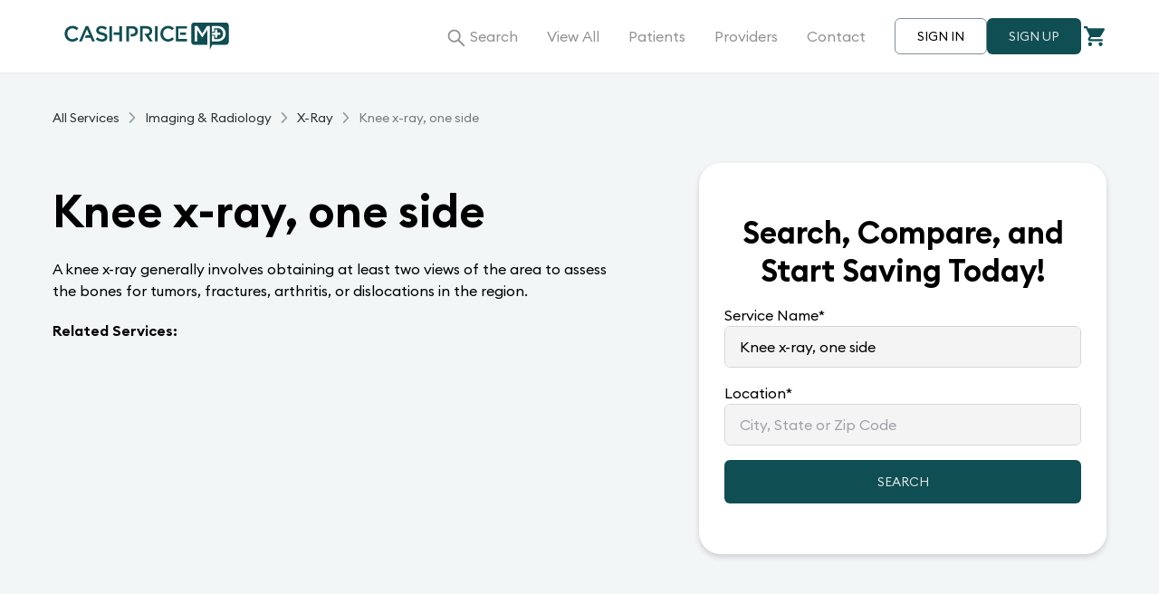

--- FILE ---
content_type: text/html; charset=utf-8
request_url: https://www.cashpricemd.com/s/knee-x-ray-one-side
body_size: 12010
content:
<!DOCTYPE html><html lang="en-US"><head><meta name="robots" content="index, follow, max-image-preview:large, max-snippet:-1, max-video-preview:-1"/><script>
        (function(w,d,s,l,i){w[l] = w[l] || [];w[l].push({'gtm.start':
        new Date().getTime(),event:'gtm.js'});var f=d.getElementsByTagName(s)[0],
          j=d.createElement(s),dl=l!='dataLayer'?'&l='+l:'';j.async=true;j.src=
          'https://www.googletagmanager.com/gtm.js?id='+i+dl;f.parentNode.insertBefore(j,f);
        })(window,document,'script','dataLayer','GTM-MKL3BP4');
      </script><meta charSet="utf-8"/><script type="application/ld+json">[{&quot;@context&quot;:&quot;https://schema.org&quot;,&quot;@type&quot;:&quot;Organization&quot;,&quot;name&quot;:&quot;CashPriceMD&quot;,&quot;url&quot;:&quot;https://www.cashpricemd.com/&quot;,&quot;logo&quot;:&quot;https://www.cashpricemd.com/logo-h-white.svg&quot;,&quot;sameAs&quot;:[&quot;https://facebook.com/CashPriceMD1&quot;,&quot;https://twitter.com/CashPriceMD&quot;,&quot;https://instagram.com/CashPriceMD&quot;]}]</script><script type="application/ld+json">[{&quot;@context&quot;:&quot;https://schema.org&quot;,&quot;@type&quot;:&quot;LocalBusiness&quot;,&quot;name&quot;:&quot;CashPriceMD&quot;,&quot;image&quot;:&quot;https://www.cashpricemd.com/logo-h-white.svg&quot;,&quot;@id&quot;:&quot;https://www.cashpricemd.com/&quot;,&quot;url&quot;:&quot;https://www.cashpricemd.com/&quot;,&quot;telephone&quot;:&quot;877-771-5977&quot;,&quot;priceRange&quot;:&quot;$$&quot;,&quot;address&quot;:{&quot;@type&quot;:&quot;PostalAddress&quot;,&quot;streetAddress&quot;:&quot;12242 Queenston Blvd Suite E&quot;,&quot;addressLocality&quot;:&quot;Houston&quot;,&quot;addressRegion&quot;:&quot;Texas&quot;,&quot;postalCode&quot;:&quot;77095&quot;,&quot;addressCountry&quot;:&quot;US&quot;},&quot;geo&quot;:{&quot;@type&quot;:&quot;GeoCoordinates&quot;,&quot;latitude&quot;:29.9108,&quot;longitude&quot;:-95.6563},&quot;openingHoursSpecification&quot;:{&quot;@type&quot;:&quot;OpeningHoursSpecification&quot;,&quot;dayOfWeek&quot;:[&quot;Monday&quot;,&quot;Tuesday&quot;,&quot;Wednesday&quot;,&quot;Thursday&quot;,&quot;Friday&quot;,&quot;Saturday&quot;,&quot;Sunday&quot;],&quot;opens&quot;:&quot;00:00&quot;,&quot;closes&quot;:&quot;23:59&quot;}}]</script><script type="application/ld+json">[{&quot;@context&quot;:&quot;https://schema.org&quot;,&quot;@type&quot;:&quot;BlogPosting&quot;,&quot;mainEntityOfPage&quot;:{&quot;@type&quot;:&quot;WebPage&quot;,&quot;@id&quot;:&quot;https://blog.cashpricemd.com/cash-pay-medical-services-healthcare-with-cash-price-md/&quot;},&quot;headline&quot;:&quot;Cash Pay Medical Services Healthcare with Cash Price MD&quot;,&quot;description&quot;:&quot;Visiting the doctor for whatever reason may be costly. Without insurance, you should expect to pay between $50 to $350 for a standard medical exam without including additional costs such as x-rays, blood tests, or other lab work.&quot;,&quot;image&quot;:&quot;https://blog.cashpricemd.com/wp-content/uploads/2022/04/Image-29.jpg&quot;,&quot;author&quot;:{&quot;@type&quot;:&quot;Organization&quot;,&quot;name&quot;:&quot;CashPrice MD&quot;,&quot;url&quot;:&quot;https://www.cashpricemd.com/&quot;},&quot;publisher&quot;:{&quot;@type&quot;:&quot;Organization&quot;,&quot;name&quot;:&quot;CashPrice MD&quot;,&quot;logo&quot;:{&quot;@type&quot;:&quot;ImageObject&quot;,&quot;url&quot;:&quot;https://www.cashpricemd.com/logo-h-white.svg&quot;}},&quot;datePublished&quot;:&quot;2023-06-27&quot;,&quot;dateModified&quot;:&quot;2023-06-27&quot;}]</script><script type="application/ld+json">[{&quot;@context&quot;:&quot;http://schema.org&quot;,&quot;@type&quot;:&quot;SiteNavigationElement&quot;,&quot;name&quot;:[&quot;View All Provider&quot;,&quot;View All Services&quot;,&quot;Patients&quot;,&quot;Providers&quot;,&quot;Contact&quot;,&quot;SIGN IN&quot;,&quot;SIGN UP&quot;],&quot;url&quot;:[&quot;https://www.cashpricemd.com/provider-directory/all&quot;,&quot;https://www.cashpricemd.com/s/all&quot;,&quot;https://www.cashpricemd.com/patient&quot;,&quot;https://www.cashpricemd.com/provider&quot;,&quot;https://www.cashpricemd.com/contact&quot;,&quot;https://www.cashpricemd.com/signin&quot;,&quot;https://www.cashpricemd.com/signup&quot;]}]</script><script type="application/ld+json">[{&quot;@context&quot;:&quot;https://schema.org&quot;,&quot;@type&quot;:&quot;FAQPage&quot;,&quot;mainEntity&quot;:[{&quot;@type&quot;:&quot;Question&quot;,&quot;name&quot;:&quot;What is CashPriceMD?&quot;,&quot;acceptedAnswer&quot;:{&quot;@type&quot;:&quot;Answer&quot;,&quot;text&quot;:&quot;CashPriceMD is an online marketplace that offers upfront and transparent pricing for quality healthcare services.&quot;}},{&quot;@type&quot;:&quot;Question&quot;,&quot;name&quot;:&quot;How does CashPriceMD work?&quot;,&quot;acceptedAnswer&quot;:{&quot;@type&quot;:&quot;Answer&quot;,&quot;text&quot;:&quot;Patients can search and compare medical, dental, and healthcare-related service listings by local Providers. Filter and find your best option, securely pay online, then schedule your appointment. Show up and save.&quot;}},{&quot;@type&quot;:&quot;Question&quot;,&quot;name&quot;:&quot;Are you affiliated with any insurance companies?&quot;,&quot;acceptedAnswer&quot;:{&quot;@type&quot;:&quot;Answer&quot;,&quot;text&quot;:&quot;No. We are the alternative to health insurance as we offer the same quality services and Providers only at cash prices. No networks, no deductibles, no excessive bills.&quot;}},{&quot;@type&quot;:&quot;Question&quot;,&quot;name&quot;:&quot;Do you accept health insurance?&quot;,&quot;acceptedAnswer&quot;:{&quot;@type&quot;:&quot;Answer&quot;,&quot;text&quot;:&quot;No. We only accept online credit card payments.&quot;}},{&quot;@type&quot;:&quot;Question&quot;,&quot;name&quot;:&quot;Can I pay with my HSA and FSA?&quot;,&quot;acceptedAnswer&quot;:{&quot;@type&quot;:&quot;Answer&quot;,&quot;text&quot;:&quot;Yes. Please check with your individual HSA or FSA plan to verify which services are covered as they vary.&quot;}},{&quot;@type&quot;:&quot;Question&quot;,&quot;name&quot;:&quot;Who can purchase services from CashPriceMD?&quot;,&quot;acceptedAnswer&quot;:{&quot;@type&quot;:&quot;Answer&quot;,&quot;text&quot;:&quot;Uninsured, underinsured, or anyone looking to save money without going through their health insurance.&quot;}},{&quot;@type&quot;:&quot;Question&quot;,&quot;name&quot;:&quot;How do you verify all Providers are licensed and/or certified?&quot;,&quot;acceptedAnswer&quot;:{&quot;@type&quot;:&quot;Answer&quot;,&quot;text&quot;:&quot;When a new Provider registers, they provide us with their professional credentials and business information. They are &#x27;pending&#x27; until we verify all of their information. Once they are &#x27;active&#x27; on the marketplace, our system notifies us when their credentials are expiring, so rest assured everyone is licensed and verified.&quot;}}]}]</script><script type="application/ld+json">[{&quot;@context&quot;:&quot;https://schema.org&quot;,&quot;@type&quot;:&quot;FAQPage&quot;,&quot;mainEntity&quot;:[{&quot;@type&quot;:&quot;Question&quot;,&quot;name&quot;:&quot;How does CashPriceMD save me time and money?&quot;,&quot;acceptedAnswer&quot;:{&quot;@type&quot;:&quot;Answer&quot;,&quot;text&quot;:&quot;Paying cash, upfront, saves you as much as 60% on your healthcare services.&quot;}},{&quot;@type&quot;:&quot;Question&quot;,&quot;name&quot;:&quot;What service categories do you currently offer?&quot;,&quot;acceptedAnswer&quot;:{&quot;@type&quot;:&quot;Answer&quot;,&quot;text&quot;:&quot;View our portfolio of services and categories.&quot;}},{&quot;@type&quot;:&quot;Question&quot;,&quot;name&quot;:&quot;How often do you add services to the catalog?&quot;,&quot;acceptedAnswer&quot;:{&quot;@type&quot;:&quot;Answer&quot;,&quot;text&quot;:&quot;Daily. We listen and respond to our Patients and Providers. If we don&#x27;t have it listed and it is in demand, we will find it and list it.&quot;}},{&quot;@type&quot;:&quot;Question&quot;,&quot;name&quot;:&quot;What if I do not find the service I am looking for?&quot;,&quot;acceptedAnswer&quot;:{&quot;@type&quot;:&quot;Answer&quot;,&quot;text&quot;:&quot;Contact Us, and we will reach out to our Providers and find it for you.&quot;}},{&quot;@type&quot;:&quot;Question&quot;,&quot;name&quot;:&quot;Do I need a referral or prior authorization?&quot;,&quot;acceptedAnswer&quot;:{&quot;@type&quot;:&quot;Answer&quot;,&quot;text&quot;:&quot;No.&quot;}},{&quot;@type&quot;:&quot;Question&quot;,&quot;name&quot;:&quot;Do all Providers offer the same services?&quot;,&quot;acceptedAnswer&quot;:{&quot;@type&quot;:&quot;Answer&quot;,&quot;text&quot;:&quot;No. Each service can be personalized by each Provider, so please read what&#x27;s included to help make your decision. Each Provider also lists their clinic features for your convenience.&quot;}},{&quot;@type&quot;:&quot;Question&quot;,&quot;name&quot;:&quot;How and when do I pay for my services?&quot;,&quot;acceptedAnswer&quot;:{&quot;@type&quot;:&quot;Answer&quot;,&quot;text&quot;:&quot;Once you add to cart, you will be asked to provide your billing information and pay online. All payments are collected before service is rendered.&quot;}},{&quot;@type&quot;:&quot;Question&quot;,&quot;name&quot;:&quot;Can I pay with my HSA or FSA credit card?&quot;,&quot;acceptedAnswer&quot;:{&quot;@type&quot;:&quot;Answer&quot;,&quot;text&quot;:&quot;Yes. Please check with your specific plan to verify which services are covered.&quot;}},{&quot;@type&quot;:&quot;Question&quot;,&quot;name&quot;:&quot;Which payment options do you accept?&quot;,&quot;acceptedAnswer&quot;:{&quot;@type&quot;:&quot;Answer&quot;,&quot;text&quot;:&quot;Credit cards, debit cards, HSA, and FSA.&quot;}},{&quot;@type&quot;:&quot;Question&quot;,&quot;name&quot;:&quot;Are there any hidden fees?&quot;,&quot;acceptedAnswer&quot;:{&quot;@type&quot;:&quot;Answer&quot;,&quot;text&quot;:&quot;No. No credit card processing fees, convenience fees, or monthly subscription fees. Full transparency!&quot;}},{&quot;@type&quot;:&quot;Question&quot;,&quot;name&quot;:&quot;If I have insurance, will my purchase be applied to my deductible?&quot;,&quot;acceptedAnswer&quot;:{&quot;@type&quot;:&quot;Answer&quot;,&quot;text&quot;:&quot;Please contact your health insurance directly as each has their own policies and procedures.&quot;}},{&quot;@type&quot;:&quot;Question&quot;,&quot;name&quot;:&quot;How do I make an appointment?&quot;,&quot;acceptedAnswer&quot;:{&quot;@type&quot;:&quot;Answer&quot;,&quot;text&quot;:&quot;After your purchase, you will receive an email with your Provider&#x27;s contact information. The Provider will also receive an email with your contact information. This information is also in your profile under Appointments.&quot;}},{&quot;@type&quot;:&quot;Question&quot;,&quot;name&quot;:&quot;Will I be charged at the Provider&#x27;s office?&quot;,&quot;acceptedAnswer&quot;:{&quot;@type&quot;:&quot;Answer&quot;,&quot;text&quot;:&quot;No. Unless your Provider recommends additional services and you both agree to the fee.&quot;}},{&quot;@type&quot;:&quot;Question&quot;,&quot;name&quot;:&quot;What happens after the appointment?&quot;,&quot;acceptedAnswer&quot;:{&quot;@type&quot;:&quot;Answer&quot;,&quot;text&quot;:&quot;You will be asked to &#x27;complete&#x27; the appointment in your profile. This allows CPMD to compensate your Provider for services rendered. You may also be asked to leave a review.&quot;}},{&quot;@type&quot;:&quot;Question&quot;,&quot;name&quot;:&quot;Will I get a bill in the mail?&quot;,&quot;acceptedAnswer&quot;:{&quot;@type&quot;:&quot;Answer&quot;,&quot;text&quot;:&quot;No. CashPriceMD nor its Provider&#x27;s are billing your medical or dental insurance. In the event your Provider advises that an additional service(s) is required upon examination, you and the Provider will discuss it during your appointment as well as any payment arrangements.&quot;}},{&quot;@type&quot;:&quot;Question&quot;,&quot;name&quot;:&quot;How do I reschedule an appointment?&quot;,&quot;acceptedAnswer&quot;:{&quot;@type&quot;:&quot;Answer&quot;,&quot;text&quot;:&quot;Contact your service Provider directly. You can find the Provider&#x27;s contact information in your profile under Orders or in the initial email when you made your purchase.&quot;}},{&quot;@type&quot;:&quot;Question&quot;,&quot;name&quot;:&quot;Can I get a refund?&quot;,&quot;acceptedAnswer&quot;:{&quot;@type&quot;:&quot;Answer&quot;,&quot;text&quot;:&quot;Yes. Contact us and we will assist you in finding a better Provider fit for completing your service. Should you still need a refund, we will complete that request for you.&quot;}},{&quot;@type&quot;:&quot;Question&quot;,&quot;name&quot;:&quot;Can I add family members to my profile?&quot;,&quot;acceptedAnswer&quot;:{&quot;@type&quot;:&quot;Answer&quot;,&quot;text&quot;:&quot;Yes. Any adult can add others to their profile, including minors (legal disclaimer must be agreed to). When making a purchase, you simply select the Patient (family member) that the service is for and securely checkout.&quot;}},{&quot;@type&quot;:&quot;Question&quot;,&quot;name&quot;:&quot;How long do I have to complete the service?&quot;,&quot;acceptedAnswer&quot;:{&quot;@type&quot;:&quot;Answer&quot;,&quot;text&quot;:&quot;Six (6) months.&quot;}},{&quot;@type&quot;:&quot;Question&quot;,&quot;name&quot;:&quot;Can I see all of the services I have purchased in the past?&quot;,&quot;acceptedAnswer&quot;:{&quot;@type&quot;:&quot;Answer&quot;,&quot;text&quot;:&quot;Yes. Your profile has all past, pending, and future appointments listed with details of each order.&quot;}},{&quot;@type&quot;:&quot;Question&quot;,&quot;name&quot;:&quot;Can I search for a service without any obligation?&quot;,&quot;acceptedAnswer&quot;:{&quot;@type&quot;:&quot;Answer&quot;,&quot;text&quot;:&quot;Yes. Feel free to search for services and compare providers. If you wish to make a purchase, you will be required to create an account.&quot;}},{&quot;@type&quot;:&quot;Question&quot;,&quot;name&quot;:&quot;What is included in the listing price I see online?&quot;,&quot;acceptedAnswer&quot;:{&quot;@type&quot;:&quot;Answer&quot;,&quot;text&quot;:&quot;All professional, technical, interpretation, and facility fees associated with the service or procedure you purchase.&quot;}}]}]</script><script type="application/ld+json">[{&quot;@context&quot;:&quot;https://schema.org&quot;,&quot;@type&quot;:&quot;FAQPage&quot;,&quot;mainEntity&quot;:[{&quot;@type&quot;:&quot;Question&quot;,&quot;name&quot;:&quot;How does CashPriceMD benefit me?&quot;,&quot;acceptedAnswer&quot;:{&quot;@type&quot;:&quot;Answer&quot;,&quot;text&quot;:&quot;By offering your services directly to Patients, at cash prices, you will attract new Patients, decrease medical billing headaches, better predict cash flow, avoid clawbacks and denials, and increase efficiency within your clinic.&quot;}},{&quot;@type&quot;:&quot;Question&quot;,&quot;name&quot;:&quot;How do I register my business to start accepting new patients?&quot;,&quot;acceptedAnswer&quot;:{&quot;@type&quot;:&quot;Answer&quot;,&quot;text&quot;:&quot;Click here to create your Provider account.&quot;}},{&quot;@type&quot;:&quot;Question&quot;,&quot;name&quot;:&quot;What information is required to sign up as a Provider?&quot;,&quot;acceptedAnswer&quot;:{&quot;@type&quot;:&quot;Answer&quot;,&quot;text&quot;:&quot;Personal contact information, professional credentials, and office/business information. Our signup process only takes 2-3 minutes and there is no obligation to join.&quot;}},{&quot;@type&quot;:&quot;Question&quot;,&quot;name&quot;:&quot;Do you verify my professional credentials, licenses, and clinic information?&quot;,&quot;acceptedAnswer&quot;:{&quot;@type&quot;:&quot;Answer&quot;,&quot;text&quot;:&quot;Yes. Our team also verifies all medical licenses every six (6) months. Our system notifies you and us when your license is three (3) months, one (1) month, and thirty (30) days out from expiring.&quot;}},{&quot;@type&quot;:&quot;Question&quot;,&quot;name&quot;:&quot;How do I select the services I want to offer?&quot;,&quot;acceptedAnswer&quot;:{&quot;@type&quot;:&quot;Answer&quot;,&quot;text&quot;:&quot;Once your profile is approved you will have access to all of the Services in your Category. Simply + to add the service to your profile, add line items and your price. You can add, modify, or delete any service at any time.&quot;}},{&quot;@type&quot;:&quot;Question&quot;,&quot;name&quot;:&quot;Can I customize the services and prices I want to offer?&quot;,&quot;acceptedAnswer&quot;:{&quot;@type&quot;:&quot;Answer&quot;,&quot;text&quot;:&quot;Yes. Once you add a service to your profile you can customize it by adding additional line items for patients to read and make an informed decision.&quot;}},{&quot;@type&quot;:&quot;Question&quot;,&quot;name&quot;:&quot;How and when do I get paid?&quot;,&quot;acceptedAnswer&quot;:{&quot;@type&quot;:&quot;Answer&quot;,&quot;text&quot;:&quot;You will receive a direct deposit into your bank account on the 2nd and 4th Friday of each month for orders you completed the prior week. The order must be marked &#x27;completed&#x27; by both you and the Patient.&quot;}},{&quot;@type&quot;:&quot;Question&quot;,&quot;name&quot;:&quot;What if the patient does not show up?&quot;,&quot;acceptedAnswer&quot;:{&quot;@type&quot;:&quot;Answer&quot;,&quot;text&quot;:&quot;We make every effort to communicate with Patients and Providers to ensure both parties are on the same page. Any Patient who fails to show or cancels/reschedules without giving a 24-hour notice will incur a $25 no-show fee which will be paid directly to the Provider.&quot;}},{&quot;@type&quot;:&quot;Question&quot;,&quot;name&quot;:&quot;Can I add services to an order once the patient arrives?&quot;,&quot;acceptedAnswer&quot;:{&quot;@type&quot;:&quot;Answer&quot;,&quot;text&quot;:&quot;Yes. If the patient arrives and you discover that additional tests/services are required please discuss them with the Patient. If they agree to the additional charges, simply find the patient&#x27;s order in your portal, click &#x27;Add-on Services&#x27;, and enter a brief description and a dollar amount. The patient will receive an email that allows them to pay with a credit card on the spot. You will need to close out both tickets to receive all payments for all services rendered.&quot;}}]}]</script><meta name="viewport" content="width=device-width, initial-scale=1.0, maximum-scale=1.0, user-scalable=0"/><link rel="canonical" href="https://cashpricemd.com/s/knee-x-ray-one-side"/><link rel="apple-touch-icon" sizes="180x180" href="/apple-touch-icon.webp"/><link rel="icon" type="image/png" sizes="32x32" href="/favicon-32x32.webp"/><link rel="icon" type="image/png" sizes="16x16" href="/favicon-16x16.webp"/><link rel="manifest" href="/site.webmanifest"/><link rel="mask-icon" href="/safari-pinned-tab.svg" color="#0f4e53"/><meta name="msapplication-TileColor" content="#0f4e53"/><meta name="robots" content="index, follow, max-image-preview:large, max-snippet:-1, max-video-preview:-1"/><meta name="theme-color" content="#ffffff"/><title>Knee X-Ray - One Side | CashPriceMD</title><meta name="description" content="Get accurate knee X-ray results with CashPriceMD. Our one-side knee X-ray service offers affordable prices and convenient online scheduling. Book now!"/><meta name="next-head-count" content="20"/><link rel="preload" href="/_next/static/css/fceeaa3414f5d222.css" as="style"/><link rel="stylesheet" href="/_next/static/css/fceeaa3414f5d222.css" data-n-g=""/><noscript data-n-css=""></noscript><script defer="" nomodule="" src="/_next/static/chunks/polyfills-5cd94c89d3acac5f.js"></script><script src="/_next/static/chunks/webpack-98009c24c517fa8c.js" defer=""></script><script src="/_next/static/chunks/framework-47503b8bb4de6bb8.js" defer=""></script><script src="/_next/static/chunks/main-9752edd1ef27316e.js" defer=""></script><script src="/_next/static/chunks/pages/_app-b3f6b8900422da0f.js" defer=""></script><script src="/_next/static/chunks/252f366e-6c5160c9719ae94d.js" defer=""></script><script src="/_next/static/chunks/1bfc9850-19195aadaaa35983.js" defer=""></script><script src="/_next/static/chunks/d7eeaac4-ab18114835e7da41.js" defer=""></script><script src="/_next/static/chunks/d64684d8-7c9e7e1eb3fbcb36.js" defer=""></script><script src="/_next/static/chunks/8354-1265e3ffdd092996.js" defer=""></script><script src="/_next/static/chunks/1891-bd7575d84b2536fb.js" defer=""></script><script src="/_next/static/chunks/5988-99e80bc4be986601.js" defer=""></script><script src="/_next/static/chunks/2846-a2a29d35a02ecadf.js" defer=""></script><script src="/_next/static/chunks/pages/s/%5Bslug%5D-635073c45bf53338.js" defer=""></script><script src="/_next/static/n2T6iflg3Qg7QnXkBkQ0b/_buildManifest.js" defer=""></script><script src="/_next/static/n2T6iflg3Qg7QnXkBkQ0b/_ssgManifest.js" defer=""></script><script src="/_next/static/n2T6iflg3Qg7QnXkBkQ0b/_middlewareManifest.js" defer=""></script></head><body class=""><noscript><iframe src="https://www.googletagmanager.com/ns.html?id=GTM-MKL3BP4" height="0" width="0" style="display:none;visibility:hidden"></iframe></noscript><div id="__next" data-reactroot=""><div class="sticky top-0 z-20 bg-white shadow-sm"><header class="container transition-all h-20 flex items-center justify-between relative"><a href="/"><img src="/cpmd-horizontal-logo-light.svg" alt="CashPrice MD Logo" class="w-40 h-7 desktop:w-52 desktop:h-8"/></a><nav class="hidden desktop:flex flex-1 items-center justify-end"><ul class="flex items-center justify-between"><li class="text-base leading-5 cursor-pointer text-gray-2 px-4"><div id="search-popup" class="search-popup-container relative"><button class="hyperlink transition-colors"><div class="relative"><span class="absolute inset-y-0 right-14"><svg stroke="currentColor" fill="currentColor" stroke-width="0" viewBox="0 0 1024 1024" style="font-size:1.5em;margin:0" height="1em" width="1em" xmlns="http://www.w3.org/2000/svg"><path d="M909.6 854.5L649.9 594.8C690.2 542.7 712 479 712 412c0-80.2-31.3-155.4-87.9-212.1-56.6-56.7-132-87.9-212.1-87.9s-155.5 31.3-212.1 87.9C143.2 256.5 112 331.8 112 412c0 80.1 31.3 155.5 87.9 212.1C256.5 680.8 331.8 712 412 712c67 0 130.6-21.8 182.7-62l259.7 259.6a8.2 8.2 0 0 0 11.6 0l43.6-43.5a8.2 8.2 0 0 0 0-11.6zM570.4 570.4C528 612.7 471.8 636 412 636s-116-23.3-158.4-65.6C211.3 528 188 471.8 188 412s23.3-116.1 65.6-158.4C296 211.3 352.2 188 412 188s116.1 23.2 158.4 65.6S636 352.2 636 412s-23.3 116.1-65.6 158.4z"></path></svg></span>Search</div></button></div></li><li class="text-base leading-5 cursor-pointer text-gray-2 px-4"><div id="view-all-popup" class="view-all-popup-container relative"><button class="hyperlink transition-colors"><div class="relative"> View All </div></button></div></li><li class="text-base leading-5 cursor-pointer text-gray-2 px-4"><a class="hyperlink" href="/patient">Patients</a></li><li class="text-base leading-5 cursor-pointer text-gray-2 px-4"><a class="hyperlink" href="/provider">Providers</a></li><li class="text-base leading-5 cursor-pointer text-gray-2 px-4"><a class="hyperlink" href="/contact">Contact</a></li></ul><ul class="flex items-center justify-end gap-4 pl-4"><li><a class="btn btn-outline" href="/signin">SIGN IN</a></li><li><a class="btn" href="/signup">SIGN UP</a></li><li class="flex items-center justify-center"><div id="checkout-popup" class="relative cursor-pointer"><svg xmlns="http://www.w3.org/2000/svg" width="28" height="28" viewBox="0 0 28 28"><g id="Group_365" data-name="Group 365" transform="translate(-1271 -43)"><path id="Path_67" data-name="Path 67" d="M8.9,21.6a2.2,2.2,0,1,0,0,4.4,2.2,2.2,0,1,0,0-4.4ZM2,4V6.2H4.3l4.134,8.344L6.882,17.239A2.16,2.16,0,0,0,6.6,18.3a2.251,2.251,0,0,0,2.3,2.2H22.7V18.3H9.389a.279.279,0,0,1-.288-.275.252.252,0,0,1,.035-.132L10.165,16.1h8.567a2.326,2.326,0,0,0,2.012-1.133l4.111-7.139A1.028,1.028,0,0,0,25,7.3a1.126,1.126,0,0,0-1.15-1.1h-17L5.755,4H2ZM20.4,21.6a2.2,2.2,0,1,0,2.3,2.2A2.241,2.241,0,0,0,20.4,21.6Z" transform="translate(1272 42)" fill="#0f4e53"></path><path id="Path_68" data-name="Path 68" d="M0,0H28V28H0Z" transform="translate(1271 43)" fill="none"></path></g></svg></div></li></ul></nav><button class="desktop:hidden z-50"><svg stroke="currentColor" fill="currentColor" stroke-width="0" viewBox="0 0 24 24" height="26" width="26" xmlns="http://www.w3.org/2000/svg"><path fill="none" d="M0 0h24v24H0z"></path><path d="M3 18h18v-2H3v2zm0-5h18v-2H3v2zm0-7v2h18V6H3z"></path></svg></button></header></div><main class="min-h-screen  relative w-full overflow-hidden "><section class="bg-amazon-green/5 py-5 desktop:py-10 animate-fade-in-down"><div class="container"><div class="hidden desktop:block"><nav class=""><ul class="flex items-center text-sm space-x-2"><li class="flex items-center space-x-2"><a class="hyperlink" href="/s/all">All Services</a><img src="/icons/down-arrow.svg" alt="Down Arrow" class="-rotate-90 w-3 h-3"/></li><li class="flex items-center space-x-2"><a class="hyperlink" href="/s/imaging-and-radiology">Imaging &amp; Radiology</a><img src="/icons/down-arrow.svg" alt="Down Arrow" class="-rotate-90 w-3 h-3"/></li><li class="flex items-center space-x-2"><a class="hyperlink" href="/s/x-ray">X-Ray</a><img src="/icons/down-arrow.svg" alt="Down Arrow" class="-rotate-90 w-3 h-3"/></li><li class="flex items-center space-x-2"><span class="text-black/50">Knee x-ray, one side</span></li></ul></nav></div><div class="flex flex-col desktop:flex-row desktop:py-10"><div class="flex flex-col py-5 space-y-5 flex-1 desktop:pr-5"><h1 class="desktop:!text-[50px] desktop:!leading-[65px]">Knee x-ray, one side</h1><p class="text-base desktop:pr-20">A knee x-ray generally involves obtaining at least two views of the area to assess the bones for tumors, fractures, arthritis, or dislocations in the region.</p><div class="flex flex-col desktop:gap-2"><span class="font-semibold">Related Services:</span><ul class="flex flex-col gap-1 desktop:flex-row"></ul></div></div><div class="w-full flex my-10 desktop:my-0 desktop:w-[450px]"><div class="bg-white shadow-box rounded-3xl flex flex-col px-7 py-14 space-y-4 relative overflow-hidden"><h3 class="!text-[30px] !leading-[42px] desktop:!text-[34px] text-center">Search, Compare, and Start Saving Today!</h3><div class="form-item flex flex-col gap-0.5 mb-5 desktop:mb-0"><label class="flex items-center gap-x-0.5"><span>Service Name</span> <span class="">*</span> </label><div class="flex flex-col gap-1"><span class="p-autocomplete p-component p-inputwrapper overflow-hidden p-inputwrapper-filled" aria-haspopup="listbox" aria-expanded="false" aria-owns="null_list"><input type="text" role="searchbox" aria-autocomplete="list" aria-controls="null_list" class="p-inputtext p-component p-filled p-autocomplete-input" autoComplete="off" placeholder="Knee x-ray, one side" value="Knee x-ray, one side"/></span></div></div><div class="form-item flex flex-col gap-0.5 mb-5 desktop:mb-0"><label class="flex items-center gap-x-0.5"><span>Location</span> <span class="">*</span> </label><div class="flex flex-col gap-1"><span class="p-autocomplete p-component p-inputwrapper" aria-haspopup="listbox" aria-expanded="false" aria-owns="null_list"><input type="text" role="searchbox" aria-autocomplete="list" aria-controls="null_list" class="p-inputtext p-component p-autocomplete-input" autoComplete="off" placeholder="City, State or Zip Code" value=""/></span></div></div><button class="btn h-12">SEARCH</button></div></div></div></div></section><section class="bg-white pt-10 pb-20 relative"><h2 class="text-center mx-auto w-[250px] leading-[40px] desktop:w-full">Healthcare on Your Terms<!-- -->™</h2><div class="container py-10"><div class="desktop:flex items-center justify-center"><ul class="grid grid-cols-1 desktop:grid-cols-2 gap-5 desktop:gap-x-24"><li class="flex items-center gap-3"><svg stroke="currentColor" fill="none" stroke-width="2" viewBox="0 0 24 24" stroke-linecap="round" stroke-linejoin="round" class="text-amazon-green desktop:hidden" height="18" width="18" xmlns="http://www.w3.org/2000/svg"><path d="M22 11.08V12a10 10 0 1 1-5.93-9.14"></path><polyline points="22 4 12 14.01 9 11.01"></polyline></svg><svg stroke="currentColor" fill="none" stroke-width="2" viewBox="0 0 24 24" stroke-linecap="round" stroke-linejoin="round" class="hidden desktop:block text-amazon-green" height="22" width="22" xmlns="http://www.w3.org/2000/svg"><path d="M22 11.08V12a10 10 0 1 1-5.93-9.14"></path><polyline points="22 4 12 14.01 9 11.01"></polyline></svg><span class="text-base desktop:text-lg">Upfront, fair, and transparent pricing</span></li><li class="flex items-center gap-3"><svg stroke="currentColor" fill="none" stroke-width="2" viewBox="0 0 24 24" stroke-linecap="round" stroke-linejoin="round" class="text-amazon-green desktop:hidden" height="18" width="18" xmlns="http://www.w3.org/2000/svg"><path d="M22 11.08V12a10 10 0 1 1-5.93-9.14"></path><polyline points="22 4 12 14.01 9 11.01"></polyline></svg><svg stroke="currentColor" fill="none" stroke-width="2" viewBox="0 0 24 24" stroke-linecap="round" stroke-linejoin="round" class="hidden desktop:block text-amazon-green" height="22" width="22" xmlns="http://www.w3.org/2000/svg"><path d="M22 11.08V12a10 10 0 1 1-5.93-9.14"></path><polyline points="22 4 12 14.01 9 11.01"></polyline></svg><span class="text-base desktop:text-lg">Paying cash can save you up to 84%</span></li><li class="flex items-center gap-3"><svg stroke="currentColor" fill="none" stroke-width="2" viewBox="0 0 24 24" stroke-linecap="round" stroke-linejoin="round" class="text-amazon-green desktop:hidden" height="18" width="18" xmlns="http://www.w3.org/2000/svg"><path d="M22 11.08V12a10 10 0 1 1-5.93-9.14"></path><polyline points="22 4 12 14.01 9 11.01"></polyline></svg><svg stroke="currentColor" fill="none" stroke-width="2" viewBox="0 0 24 24" stroke-linecap="round" stroke-linejoin="round" class="hidden desktop:block text-amazon-green" height="22" width="22" xmlns="http://www.w3.org/2000/svg"><path d="M22 11.08V12a10 10 0 1 1-5.93-9.14"></path><polyline points="22 4 12 14.01 9 11.01"></polyline></svg><span class="text-base desktop:text-lg">Search, compare, and book in minutes</span></li><li class="flex items-center gap-3"><svg stroke="currentColor" fill="none" stroke-width="2" viewBox="0 0 24 24" stroke-linecap="round" stroke-linejoin="round" class="text-amazon-green desktop:hidden" height="18" width="18" xmlns="http://www.w3.org/2000/svg"><path d="M22 11.08V12a10 10 0 1 1-5.93-9.14"></path><polyline points="22 4 12 14.01 9 11.01"></polyline></svg><svg stroke="currentColor" fill="none" stroke-width="2" viewBox="0 0 24 24" stroke-linecap="round" stroke-linejoin="round" class="hidden desktop:block text-amazon-green" height="22" width="22" xmlns="http://www.w3.org/2000/svg"><path d="M22 11.08V12a10 10 0 1 1-5.93-9.14"></path><polyline points="22 4 12 14.01 9 11.01"></polyline></svg><span class="text-base desktop:text-lg">No hidden fees or surprise bills</span></li><li class="flex items-center gap-3"><svg stroke="currentColor" fill="none" stroke-width="2" viewBox="0 0 24 24" stroke-linecap="round" stroke-linejoin="round" class="text-amazon-green desktop:hidden" height="18" width="18" xmlns="http://www.w3.org/2000/svg"><path d="M22 11.08V12a10 10 0 1 1-5.93-9.14"></path><polyline points="22 4 12 14.01 9 11.01"></polyline></svg><svg stroke="currentColor" fill="none" stroke-width="2" viewBox="0 0 24 24" stroke-linecap="round" stroke-linejoin="round" class="hidden desktop:block text-amazon-green" height="22" width="22" xmlns="http://www.w3.org/2000/svg"><path d="M22 11.08V12a10 10 0 1 1-5.93-9.14"></path><polyline points="22 4 12 14.01 9 11.01"></polyline></svg><span class="text-base desktop:text-lg">Local, licensed, and verified Providers</span></li><li class="flex items-center gap-3"><svg stroke="currentColor" fill="none" stroke-width="2" viewBox="0 0 24 24" stroke-linecap="round" stroke-linejoin="round" class="text-amazon-green desktop:hidden" height="18" width="18" xmlns="http://www.w3.org/2000/svg"><path d="M22 11.08V12a10 10 0 1 1-5.93-9.14"></path><polyline points="22 4 12 14.01 9 11.01"></polyline></svg><svg stroke="currentColor" fill="none" stroke-width="2" viewBox="0 0 24 24" stroke-linecap="round" stroke-linejoin="round" class="hidden desktop:block text-amazon-green" height="22" width="22" xmlns="http://www.w3.org/2000/svg"><path d="M22 11.08V12a10 10 0 1 1-5.93-9.14"></path><polyline points="22 4 12 14.01 9 11.01"></polyline></svg><span class="text-base desktop:text-lg">Pick your own provider</span></li><li class="flex items-center gap-3"><svg stroke="currentColor" fill="none" stroke-width="2" viewBox="0 0 24 24" stroke-linecap="round" stroke-linejoin="round" class="text-amazon-green desktop:hidden" height="18" width="18" xmlns="http://www.w3.org/2000/svg"><path d="M22 11.08V12a10 10 0 1 1-5.93-9.14"></path><polyline points="22 4 12 14.01 9 11.01"></polyline></svg><svg stroke="currentColor" fill="none" stroke-width="2" viewBox="0 0 24 24" stroke-linecap="round" stroke-linejoin="round" class="hidden desktop:block text-amazon-green" height="22" width="22" xmlns="http://www.w3.org/2000/svg"><path d="M22 11.08V12a10 10 0 1 1-5.93-9.14"></path><polyline points="22 4 12 14.01 9 11.01"></polyline></svg><span class="text-base desktop:text-lg">No copays, deductibles, or networks</span></li><li class="flex items-center gap-3"><svg stroke="currentColor" fill="none" stroke-width="2" viewBox="0 0 24 24" stroke-linecap="round" stroke-linejoin="round" class="text-amazon-green desktop:hidden" height="18" width="18" xmlns="http://www.w3.org/2000/svg"><path d="M22 11.08V12a10 10 0 1 1-5.93-9.14"></path><polyline points="22 4 12 14.01 9 11.01"></polyline></svg><svg stroke="currentColor" fill="none" stroke-width="2" viewBox="0 0 24 24" stroke-linecap="round" stroke-linejoin="round" class="hidden desktop:block text-amazon-green" height="22" width="22" xmlns="http://www.w3.org/2000/svg"><path d="M22 11.08V12a10 10 0 1 1-5.93-9.14"></path><polyline points="22 4 12 14.01 9 11.01"></polyline></svg><span class="text-base desktop:text-lg">No long wait times or referrals required</span></li></ul></div></div><div class="container py-10 relative flex items-center justify-center desktop:justify-between"><h4 class="text-2xl font-normal leading-none">Providers Near Katy, TX</h4><a class="hidden desktop:inline absolute right-5 top-10 hyperlink text-healthy-living underline font-medium" href="/search/s/knee-x-ray-one-side/77095">VIEW ALL</a></div><div class="container grid grid-cols-1 desktop:grid-cols-3 gap-7"><div class="rounded-3xl overflow-hidden"><div style="width:100%;height:1rem" class="p-skeleton p-component !h-72 "></div></div><div class="rounded-3xl overflow-hidden"><div style="width:100%;height:1rem" class="p-skeleton p-component !h-72 "></div></div><div class="rounded-3xl overflow-hidden"><div style="width:100%;height:1rem" class="p-skeleton p-component !h-72 "></div></div></div></section><div class="bg-white pb-20 desktop:pb-60"><section class="bg-amazon-green/5 py-10 desktop:py-24 flex flex-col items-center"><h2>How It Works</h2><ul class="mt-6 desktop:mt-20 w-full space-y-8 desktop:space-y-0 desktop:container desktop:gap-16 desktop:flex desktop:items-center desktop:justify-between"><li><div class="flex flex-col items-center justify-center"><div class="bg-amazon-green rounded-3xl border-0.5 border-amazon-green w-28 h-28 mb-6 flex items-center justify-center"><svg xmlns="http://www.w3.org/2000/svg" width="40.552" height="40.55" viewBox="0 0 40.552 40.55"><g id="Group" transform="translate(0)"><g id="Layer_2" data-name="Layer 2" transform="translate(0 0)"><g id="Interface"><g id="interface-search"><path id="Path" d="M-1545.42,1012.05l10.391,10.391" transform="translate(1573.717 -983.759)" fill="#fff"></path><path id="Path_3071" data-name="Path 3071" d="M-1520.526,1034.3l-13.026-13.027a15.008,15.008,0,0,0,3.184-9.246,15.079,15.079,0,0,0-15.082-15.08,15.1,15.1,0,0,0-15.079,15.08,15.081,15.081,0,0,0,15.079,15.08,15,15,0,0,0,9.249-3.186l13.026,13.027a1.878,1.878,0,0,0,1.324.548,1.878,1.878,0,0,0,1.324-.548,1.872,1.872,0,0,0,0-2.649Zm-24.926-10.943a11.348,11.348,0,0,1-11.334-11.33h0a11.335,11.335,0,0,1,11.334-11.335,11.335,11.335,0,0,1,11.335,11.335A11.334,11.334,0,0,1-1545.452,1023.357Z" transform="translate(1560.528 -996.946)" fill="#fff"></path></g></g></g></g></svg></div><span class="text-2xl">Search</span><span class="text-2xl">For Services</span></div></li><li><div class="flex flex-col items-center justify-center"><div class="bg-healthy-living rounded-3xl border-0.5 border-amazon-green w-28 h-28 mb-6 flex items-center justify-center"><svg id="Group" xmlns="http://www.w3.org/2000/svg" width="46.558" height="46.558" viewBox="0 0 46.558 46.558"><g id="Layer_2" transform="translate(0 0)"><g id="Interface"><g id="interface-multimedia-refresh-button-2"><path id="Path" d="M.37,20.519A1.372,1.372,0,0,1-.6,18.174L7.824,9.759-.6,1.338A1.369,1.369,0,0,1,1.339-.6l9.39,9.39a1.37,1.37,0,0,1,0,1.937l-9.39,9.39a1.37,1.37,0,0,1-.968.4Z" transform="translate(27.603 1)" fill="#fff"></path><path id="Path-2" data-name="Path" d="M30.1,2.272H.37a1.37,1.37,0,0,1,0-2.739H30.1a1.37,1.37,0,0,1,0,2.739Z" transform="translate(7.26 9.856)" fill="#fff"></path><path id="Path-3" data-name="Path" d="M.37,8A1.37,1.37,0,0,1-1,6.63,7.638,7.638,0,0,1,6.63-1a1.37,1.37,0,1,1,0,2.739A4.9,4.9,0,0,0,1.739,6.63,1.37,1.37,0,0,1,.37,8Z" transform="translate(1 10.389)" fill="#fff"></path><path id="Path-4" data-name="Path" d="M9.759,20.519a1.369,1.369,0,0,1-.968-.4L-.6,10.728a1.369,1.369,0,0,1,0-1.936L8.791-.6a1.369,1.369,0,0,1,1.937,1.937L2.306,9.759l8.421,8.415a1.37,1.37,0,0,1-.968,2.338Z" transform="translate(8.824 26.04)" fill="#fff"></path><path id="Path-5" data-name="Path" d="M30.1,2.272H.37a1.37,1.37,0,0,1,0-2.739H30.1a1.37,1.37,0,0,1,0,2.739Z" transform="translate(8.824 34.895)" fill="#fff"></path><path id="Path-6" data-name="Path" d="M.37,8a1.37,1.37,0,1,1,0-2.739A4.9,4.9,0,0,0,5.26.37,1.37,1.37,0,1,1,8,.37,7.638,7.638,0,0,1,.37,8Z" transform="translate(38.559 29.169)" fill="#fff"></path></g></g></g></svg></div><span class="text-2xl">Compare</span><span class="text-2xl">Prices</span></div></li><li><div class="flex flex-col items-center justify-center"><div class="bg-amazon-green rounded-3xl border-0.5 border-amazon-green w-28 h-28 mb-6 flex items-center justify-center"><svg xmlns="http://www.w3.org/2000/svg" width="50.696" height="50.699" viewBox="0 0 50.696 50.699"><g id="Group" transform="translate(1 1)"><g id="Layer_2" transform="translate(0 0)"><g id="Money-Shopping"><g id="money-shopping-purse"><path id="Path" d="M43.479,36.522H5.217A5.1,5.1,0,0,1,0,31.547L5.217,0H43.479L48.7,31.547A5.1,5.1,0,0,1,43.479,36.522Z" transform="translate(0 12.175)" fill="none" stroke="#fff" stroke-linecap="round" stroke-linejoin="round" stroke-width="2"></path><path id="Path-2" data-name="Path" d="M0,8.7a8.7,8.7,0,1,1,17.392,0" transform="translate(15.652 0)" fill="none" stroke="#fff" stroke-linecap="round" stroke-linejoin="round" stroke-width="2"></path><path id="Path-3" data-name="Path" d="M.533,0V3.478" transform="translate(15.119 8.696)" fill="none" stroke="#fff" stroke-linecap="round" stroke-linejoin="round" stroke-width="2"></path><path id="Path-4" data-name="Path" d="M.533,0V3.478" transform="translate(32.509 8.696)" fill="none" stroke="#fff" stroke-linecap="round" stroke-linejoin="round" stroke-width="2"></path></g></g></g></g></svg></div><span class="text-2xl">Pay</span><span class="text-2xl">Online</span></div></li><li><div class="flex flex-col items-center justify-center"><div class="bg-healthy-living rounded-3xl border-0.5 border-amazon-green w-28 h-28 mb-6 flex items-center justify-center"><svg id="interface-calendar-3" xmlns="http://www.w3.org/2000/svg" width="47.929" height="47.928" viewBox="0 0 47.929 47.928"><g id="Group" transform="translate(0 0)"><g id="Layer_2" transform="translate(0)"><g id="Interface"><g id="interface-calendar-3-2" data-name="interface-calendar-3"><path id="Path" d="M40.534,42.137H5.365A6.49,6.49,0,0,1-1,35.534V5.6A6.49,6.49,0,0,1,5.365-1H8.59a1.6,1.6,0,1,1,0,3.206H5.412A3.284,3.284,0,0,0,2.206,5.554q0,.016,0,.032V35.578a3.284,3.284,0,0,0,3.206,3.348h35.1a3.284,3.284,0,0,0,3.206-3.348V5.554a3.284,3.284,0,0,0-3.206-3.348H37.34A1.6,1.6,0,0,1,37.34-1h3.225a6.49,6.49,0,0,1,6.362,6.6V35.534a6.49,6.49,0,0,1-6.363,6.6Z" transform="translate(1.001 5.791)" fill="#fff"></path><path id="Path-2" data-name="Path" d="M10.186,2.739H.6A1.6,1.6,0,0,1,.6-.467h9.584a1.6,1.6,0,1,1,0,3.206Z" transform="translate(18.572 5.258)" fill="#fff"></path><path id="Path-3" data-name="Path" d="M1.136,10.191a1.6,1.6,0,0,1-1.6-1.6V.6A1.6,1.6,0,0,1,2.739.6V8.588a1.6,1.6,0,0,1-1.6,1.6Z" transform="translate(13.246 1)" fill="#fff"></path><path id="Path-4" data-name="Path" d="M1.136,10.191a1.6,1.6,0,0,1-1.6-1.6V.6A1.6,1.6,0,0,1,2.739.6V8.588a1.6,1.6,0,0,1-1.6,1.6Z" transform="translate(32.413 1)" fill="#fff"></path><path id="Path-5" data-name="Path" d="M45.323,2.739H.6A1.6,1.6,0,0,1,.6-.467h44.72a1.6,1.6,0,0,1,0,3.206Z" transform="translate(1.003 18.036)" fill="#fff"></path><path id="Path-6" data-name="Path" d="M.6,13.482A1.6,1.6,0,0,1-.814,11.131L5.144-.146a1.6,1.6,0,1,1,2.832,1.5L2.02,12.624A1.6,1.6,0,0,1,.6,13.482Z" transform="translate(24.961 24.862)" fill="#fff"></path><path id="Path-7" data-name="Path" d="M10.186,2.739H.6A1.6,1.6,0,0,1,.6-.467h9.584a1.6,1.6,0,1,1,0,3.206Z" transform="translate(24.961 35.605)" fill="#fff"></path><path id="Path-8" data-name="Path" d="M1.136,7a1.6,1.6,0,0,1-1.6-1.6V.6A1.6,1.6,0,0,1,2.739.6V5.394A1.6,1.6,0,0,1,1.136,7Z" transform="translate(32.413 32.944)" fill="#fff"></path><path id="Path-9" data-name="Path" d="M8.909,15.654H1.084a1.6,1.6,0,0,1-1.063-2.8A41.11,41.11,0,0,0,3.344,9.467C6.083,6.312,6.373,4.8,6.373,4.289a2.084,2.084,0,0,0-4.167,0A1.6,1.6,0,0,1-1,4.289a5.289,5.289,0,0,1,10.579,0c0,1.941-1.257,4.328-3.847,7.3-.256.295-.515.58-.765.853H8.909a1.6,1.6,0,0,1,0,3.206Z" transform="translate(11.864 24.287)" fill="#fff"></path></g></g></g></g></svg></div><span class="text-2xl">Schedule</span><span class="text-2xl">Appointment</span></div></li><li><div class="flex flex-col items-center justify-center"><div class="bg-amazon-green rounded-3xl border-0.5 border-amazon-green w-28 h-28 mb-6 flex items-center justify-center"><svg id="Group" xmlns="http://www.w3.org/2000/svg" width="37.204" height="50.887" viewBox="0 0 37.204 50.887"><g id="Layer_2" transform="translate(0 0)"><g id="Money-Shopping"><g id="money-shopping-calculator"><path id="Rectangle" d="M4.988-1H30.216A5.988,5.988,0,0,1,36.2,4.988V43.9a5.988,5.988,0,0,1-5.988,5.988H4.988A5.988,5.988,0,0,1-1,43.9V4.988A5.988,5.988,0,0,1,4.988-1ZM30.216,46.893A2.994,2.994,0,0,0,33.21,43.9V4.988a2.994,2.994,0,0,0-2.994-2.994H4.988A2.994,2.994,0,0,0,1.994,4.988V43.9a2.994,2.994,0,0,0,2.994,2.994Z" transform="translate(1 1)" fill="#fff"></path><path id="Rectangle-2" data-name="Rectangle" d="M.5-1H21.022a1.5,1.5,0,0,1,1.5,1.5V7.339a1.5,1.5,0,0,1-1.5,1.5H.5A1.5,1.5,0,0,1-1,7.339V.5A1.5,1.5,0,0,1,.5-1ZM19.525,1.994H1.994V5.842H19.525Z" transform="translate(7.842 7.842)" fill="#fff"></path><path id="Path" transform="translate(17.802 23.79)" fill="#fff"></path><path id="Path-2" data-name="Path" transform="translate(9.251 23.79)" fill="#fff"></path><path id="Path-3" data-name="Path" transform="translate(26.356 23.79)" fill="#fff"></path><path id="Path-4" data-name="Path" transform="translate(26.356 32.342)" fill="#fff"></path><path id="Path-5" data-name="Path" transform="translate(26.356 40.894)" fill="#fff"></path><path id="Path-6" data-name="Path" transform="translate(17.802 40.894)" fill="#fff"></path><path id="Path-7" data-name="Path" transform="translate(9.251 40.894)" fill="#fff"></path><path id="Path-8" data-name="Path" transform="translate(9.251 32.342)" fill="#fff"></path><path id="Path-9" data-name="Path" transform="translate(17.802 32.342)" fill="#fff"></path></g></g></g></svg></div><span class="text-2xl">Show Up</span><span class="text-2xl">And Save</span></div></li></ul></section></div><div class="hidden desktop:block bg-amazon-green "><div class="container relative pb-40"><div class="absolute -top-52"><section class="container py-10 animate-fade-in-down"><div class="w-full p-10 bg-healthy-living rounded-box flex flex-col gap-10 desktop:flex-row desktop:items-center text-good-day-gray"><div class="space-y-5 desktop:w-6/12"><h2 class="text-center leading-10">CashPriceMD <br class="desktop:hidden"/> Guarantee</h2><p class="text-sm leading-6 text-center desktop:px-5">CashPriceMD is dedicated to ensuring that patients receive the quality care they deserve. We guarantee that you’ll receive the services you’ve booked without paying more than advertised. If you ever have an issue with an appointment, we’ll guarantee that we’ll work with you to identify  and implement a solution that works for you.</p></div><div class="w-full h-px bg-white/50 desktop:w-px desktop:h-60"></div><div class="space-y-5 flex-1 desktop:pt-0 desktop:w-6/12"><h2 class="text-center leading-10">Need Help?</h2><div class="flex flex-col gap-4 desktop:flex-row desktop:items-center"><a href="tel://+18777715977" class="btn btn-gray btn-no-hover w-full text-sm">CALL US <!-- -->(877) 771-5977</a><a class="btn btn-gray btn-no-hover w-full text-sm" href="/contact">SEND US A MESSAGE</a></div></div></div></section></div></div></div></main><div class="desktop:hidden"><section class="py-10 bg-healthy-living container space-y-5 desktop:rounded-3xl desktop:px-64 desktop:flex flex-col items-center z-10"><h2 class="text-white leading-10 text-center px-10">Join our list to start receiving news, updates, and coupons</h2><div class="inputtext relative border border-border-gray bg-good-day-gray rounded-md h-14 w-full desktop:w-4/6"><input type="text" placeholder="Enter Your Email Address" class="w-full h-full rounded-md text-sm placeholder-placeholder-text appearance-none outline-none bg-good-day-gray px-4"/></div><button class="btn w-full h-14 desktop:w-60">SIGN ME UP</button></section></div><footer class="pt-10 pb-20 bg-amazon-green"><div class="w-full text-white text-sm container desktop:flex justify-between"><section class="space-y-10"><img src="/logo-h-white.svg" class="w-44"/><img src="/hipaa.webp" alt="Hipaa Compliant" class="w-[261px]"/><div class="flex gap-4"><img src="/bbb-logo.webp" alt="Bbb Rating Logo"/><img class="w-32" src="/secure-checkout.webp"/></div></section><section class="space-y-5 mt-5 desktop:mt-0"><h4 class="leading-none">CashPrice MD</h4><svg xmlns="http://www.w3.org/2000/svg" width="29" height="2" viewBox="0 0 29 2"><rect id="Rectangle_11" data-name="Rectangle 11" width="29" height="2" fill="#fff"></rect></svg><nav><ul class="space-y-5"><li><a class="hyperlink" href="/patient">Patients</a></li><li><a class="hyperlink" href="/provider">Providers</a></li><li><a class="hyperlink" href="/ancillary-provider">Ancillary Providers</a></li><li><a class="hyperlink" href="/marketing#marketing-reps">Marketing Reps</a></li><li><a class="hyperlink" href="/marketing#donations">Donations</a></li><li><a class="hyperlink" href="/marketing#affiliates">Affiliates</a></li><li><a class="hyperlink" href="/marketing#investors">Investors</a></li></ul></nav></section><section class="space-y-5 mt-5 desktop:mt-0"><h4 class="leading-none">Company</h4><svg xmlns="http://www.w3.org/2000/svg" width="29" height="2" viewBox="0 0 29 2"><rect id="Rectangle_11" data-name="Rectangle 11" width="29" height="2" fill="#fff"></rect></svg><nav><ul class="space-y-5"><li><a class="hyperlink" href="/about-us">About Us</a></li><li><a class="hyperlink" href="/faqs">FAQ</a></li><li><a class="hyperlink" href="/careers">Careers</a></li><li><a class="hyperlink" href="/contact">Contact Us</a></li><li><a class="hyperlink" href="https://blog.CashPriceMD.com">Blog</a></li></ul></nav></section><section class="space-y-5 mt-5 desktop:mt-0"><h4 class="leading-none">View All</h4><svg xmlns="http://www.w3.org/2000/svg" width="29" height="2" viewBox="0 0 29 2"><rect id="Rectangle_11" data-name="Rectangle 11" width="29" height="2" fill="#fff"></rect></svg><nav><ul class="space-y-5"><li><a class="hyperlink" href="/s/all">All Services</a></li><li><a class="hyperlink" href="/provider-directory/all">All Providers</a></li></ul></nav></section><section class="space-y-5 mt-5 desktop:mt-0 desktop:w-5/12"><h4 class="leading-none">Popular Services</h4><svg xmlns="http://www.w3.org/2000/svg" width="29" height="2" viewBox="0 0 29 2"><rect id="Rectangle_11" data-name="Rectangle 11" width="29" height="2" fill="#fff"></rect></svg><nav class="space-y-5 desktop:grid grid-cols-2 desktop:space-y-0"><ul class="space-y-5"><li><a class="hyperlink" href="/s/new-patient-visit-child">New patient visit, child</a></li><li><a class="hyperlink" href="/s/new-patient-visit-adult">New patient visit, adult</a></li><li><a class="hyperlink" href="/s/urgent-care-er-visit">Urgent care/ER visit</a></li><li><a class="hyperlink" href="/s/child-immunizations">Child immunizations</a></li><li><a class="hyperlink" href="/s/teeth-cleaning-child">Teeth cleaning, child</a></li><li><a class="hyperlink" href="/s/eye-exam-new-patient">Eye exam, new patient</a></li><li><a class="hyperlink" href="/s/lasik-eye-surgery">Lasik eye surgery</a></li></ul><ul class="space-y-5"><li><a class="hyperlink" href="/s/marriage-counseling">Marriage counseling</a></li><li><a class="hyperlink" href="/s/sports-physical">Sports physical</a></li><li><a class="hyperlink" href="/s/comprehensive-braces-child">Dental braces, child</a></li><li><a class="hyperlink" href="/s/diagnostic-mammogram-both-sides">Diagnostic mammogram, both sides</a></li><li><a class="hyperlink" href="/s/dexa-dxa-scan">DEXA scan</a></li><li><a class="hyperlink" href="/s/depression-counseling">Depression counseling</a></li><li><a class="hyperlink" href="/s/pelvic-exam-with-pap-smear">Pelvic exam with pap smear</a></li></ul></nav></section></div><section class="text-sm text-white mt-5 desktop:mt-20"><div class="bg-white h-px mx-5 desktop:container"></div><div class="space-y-5 mt-5 desktop:space-y-0 desktop:container desktop:flex items-center justify-between"><div class="desktop:flex items-center desktop:space-x-5"><div class="desktop:flex items-center space-x-1"><p class="text-center leading-6">© Copyright <!-- -->2026<!-- --> CashPriceMD Incorporated.</p><p class="text-center leading-6">All Rights Reserved.</p></div><div class="flex items-center gap-4 justify-center"><a href="/privacy-policy">Privacy Policy</a><span>|</span><a href="/terms-and-conditions">Terms and Conditions</a></div></div><nav><ul class="flex items-center justify-center gap-4"><li><a href="https://facebook.com/CashPriceMD1" rel="nofollow,noopener" target="_blank"><img src="/icons/facebook.svg"/></a></li><li><a href="https://twitter.com/CashPriceMD" rel="nofollow,noopener" target="_blank"><img src="/icons/twitter.svg" alt="Twitter Logo"/></a></li><li><a href="https://instagram.com/CashPriceMD" rel="nofollow,noopener" target="_blank"><img src="/icons/instagram.svg"/></a></li><li class="w-[33px] h-[33px] bg-gray-hover flex items-center justify-center rounded-full"><a href="https://linkedin.com/company/CashPriceMD" rel="nofollow,noopener" target="_blank"><img class="w-[20px] h-[20px]" src="/icons/linkedin.svg" alt="Linkedin Logo"/></a></li></ul></nav></div></section></footer></div><script id="__NEXT_DATA__" type="application/json">{"props":{"pageProps":{"data":{"upsaleServices":[],"relatedServices":[],"slug":"knee-x-ray-one-side","name":"Knee x-ray, one side","parentAscendants":[{"slug":"imaging-and-radiology","name":"Imaging \u0026 Radiology","id":"61b865474bcc6d96d62b488b"},{"slug":"x-ray","name":"X-Ray","id":"61b8656f4bcc6d96d62b488f"}],"description":"A knee x-ray generally involves obtaining at least two views of the area to assess the bones for tumors, fractures, arthritis, or dislocations in the region.","metaDescription":"Get accurate knee X-ray results with CashPriceMD. Our one-side knee X-ray service offers affordable prices and convenient online scheduling. Book now!","metaTitle":"Knee X-Ray - One Side | CashPriceMD","id":"62196d43a359a6c9aed2f519"}},"__N_SSG":true},"page":"/s/[slug]","query":{"slug":"knee-x-ray-one-side"},"buildId":"n2T6iflg3Qg7QnXkBkQ0b","isFallback":false,"gsp":true,"scriptLoader":[]}</script><script defer src="https://static.cloudflareinsights.com/beacon.min.js/vcd15cbe7772f49c399c6a5babf22c1241717689176015" integrity="sha512-ZpsOmlRQV6y907TI0dKBHq9Md29nnaEIPlkf84rnaERnq6zvWvPUqr2ft8M1aS28oN72PdrCzSjY4U6VaAw1EQ==" data-cf-beacon='{"version":"2024.11.0","token":"20dca708b3ea4616a61269332815487c","r":1,"server_timing":{"name":{"cfCacheStatus":true,"cfEdge":true,"cfExtPri":true,"cfL4":true,"cfOrigin":true,"cfSpeedBrain":true},"location_startswith":null}}' crossorigin="anonymous"></script>
</body></html>

--- FILE ---
content_type: text/html; charset=utf-8
request_url: https://www.google.com/recaptcha/api2/anchor?ar=1&k=6LcVheIhAAAAAKMagDr3wmTMyrSk1tIlz2DOkYp-&co=aHR0cHM6Ly93d3cuY2FzaHByaWNlbWQuY29tOjQ0Mw..&hl=en&v=PoyoqOPhxBO7pBk68S4YbpHZ&size=invisible&anchor-ms=20000&execute-ms=30000&cb=pnridkks8c2u
body_size: 48724
content:
<!DOCTYPE HTML><html dir="ltr" lang="en"><head><meta http-equiv="Content-Type" content="text/html; charset=UTF-8">
<meta http-equiv="X-UA-Compatible" content="IE=edge">
<title>reCAPTCHA</title>
<style type="text/css">
/* cyrillic-ext */
@font-face {
  font-family: 'Roboto';
  font-style: normal;
  font-weight: 400;
  font-stretch: 100%;
  src: url(//fonts.gstatic.com/s/roboto/v48/KFO7CnqEu92Fr1ME7kSn66aGLdTylUAMa3GUBHMdazTgWw.woff2) format('woff2');
  unicode-range: U+0460-052F, U+1C80-1C8A, U+20B4, U+2DE0-2DFF, U+A640-A69F, U+FE2E-FE2F;
}
/* cyrillic */
@font-face {
  font-family: 'Roboto';
  font-style: normal;
  font-weight: 400;
  font-stretch: 100%;
  src: url(//fonts.gstatic.com/s/roboto/v48/KFO7CnqEu92Fr1ME7kSn66aGLdTylUAMa3iUBHMdazTgWw.woff2) format('woff2');
  unicode-range: U+0301, U+0400-045F, U+0490-0491, U+04B0-04B1, U+2116;
}
/* greek-ext */
@font-face {
  font-family: 'Roboto';
  font-style: normal;
  font-weight: 400;
  font-stretch: 100%;
  src: url(//fonts.gstatic.com/s/roboto/v48/KFO7CnqEu92Fr1ME7kSn66aGLdTylUAMa3CUBHMdazTgWw.woff2) format('woff2');
  unicode-range: U+1F00-1FFF;
}
/* greek */
@font-face {
  font-family: 'Roboto';
  font-style: normal;
  font-weight: 400;
  font-stretch: 100%;
  src: url(//fonts.gstatic.com/s/roboto/v48/KFO7CnqEu92Fr1ME7kSn66aGLdTylUAMa3-UBHMdazTgWw.woff2) format('woff2');
  unicode-range: U+0370-0377, U+037A-037F, U+0384-038A, U+038C, U+038E-03A1, U+03A3-03FF;
}
/* math */
@font-face {
  font-family: 'Roboto';
  font-style: normal;
  font-weight: 400;
  font-stretch: 100%;
  src: url(//fonts.gstatic.com/s/roboto/v48/KFO7CnqEu92Fr1ME7kSn66aGLdTylUAMawCUBHMdazTgWw.woff2) format('woff2');
  unicode-range: U+0302-0303, U+0305, U+0307-0308, U+0310, U+0312, U+0315, U+031A, U+0326-0327, U+032C, U+032F-0330, U+0332-0333, U+0338, U+033A, U+0346, U+034D, U+0391-03A1, U+03A3-03A9, U+03B1-03C9, U+03D1, U+03D5-03D6, U+03F0-03F1, U+03F4-03F5, U+2016-2017, U+2034-2038, U+203C, U+2040, U+2043, U+2047, U+2050, U+2057, U+205F, U+2070-2071, U+2074-208E, U+2090-209C, U+20D0-20DC, U+20E1, U+20E5-20EF, U+2100-2112, U+2114-2115, U+2117-2121, U+2123-214F, U+2190, U+2192, U+2194-21AE, U+21B0-21E5, U+21F1-21F2, U+21F4-2211, U+2213-2214, U+2216-22FF, U+2308-230B, U+2310, U+2319, U+231C-2321, U+2336-237A, U+237C, U+2395, U+239B-23B7, U+23D0, U+23DC-23E1, U+2474-2475, U+25AF, U+25B3, U+25B7, U+25BD, U+25C1, U+25CA, U+25CC, U+25FB, U+266D-266F, U+27C0-27FF, U+2900-2AFF, U+2B0E-2B11, U+2B30-2B4C, U+2BFE, U+3030, U+FF5B, U+FF5D, U+1D400-1D7FF, U+1EE00-1EEFF;
}
/* symbols */
@font-face {
  font-family: 'Roboto';
  font-style: normal;
  font-weight: 400;
  font-stretch: 100%;
  src: url(//fonts.gstatic.com/s/roboto/v48/KFO7CnqEu92Fr1ME7kSn66aGLdTylUAMaxKUBHMdazTgWw.woff2) format('woff2');
  unicode-range: U+0001-000C, U+000E-001F, U+007F-009F, U+20DD-20E0, U+20E2-20E4, U+2150-218F, U+2190, U+2192, U+2194-2199, U+21AF, U+21E6-21F0, U+21F3, U+2218-2219, U+2299, U+22C4-22C6, U+2300-243F, U+2440-244A, U+2460-24FF, U+25A0-27BF, U+2800-28FF, U+2921-2922, U+2981, U+29BF, U+29EB, U+2B00-2BFF, U+4DC0-4DFF, U+FFF9-FFFB, U+10140-1018E, U+10190-1019C, U+101A0, U+101D0-101FD, U+102E0-102FB, U+10E60-10E7E, U+1D2C0-1D2D3, U+1D2E0-1D37F, U+1F000-1F0FF, U+1F100-1F1AD, U+1F1E6-1F1FF, U+1F30D-1F30F, U+1F315, U+1F31C, U+1F31E, U+1F320-1F32C, U+1F336, U+1F378, U+1F37D, U+1F382, U+1F393-1F39F, U+1F3A7-1F3A8, U+1F3AC-1F3AF, U+1F3C2, U+1F3C4-1F3C6, U+1F3CA-1F3CE, U+1F3D4-1F3E0, U+1F3ED, U+1F3F1-1F3F3, U+1F3F5-1F3F7, U+1F408, U+1F415, U+1F41F, U+1F426, U+1F43F, U+1F441-1F442, U+1F444, U+1F446-1F449, U+1F44C-1F44E, U+1F453, U+1F46A, U+1F47D, U+1F4A3, U+1F4B0, U+1F4B3, U+1F4B9, U+1F4BB, U+1F4BF, U+1F4C8-1F4CB, U+1F4D6, U+1F4DA, U+1F4DF, U+1F4E3-1F4E6, U+1F4EA-1F4ED, U+1F4F7, U+1F4F9-1F4FB, U+1F4FD-1F4FE, U+1F503, U+1F507-1F50B, U+1F50D, U+1F512-1F513, U+1F53E-1F54A, U+1F54F-1F5FA, U+1F610, U+1F650-1F67F, U+1F687, U+1F68D, U+1F691, U+1F694, U+1F698, U+1F6AD, U+1F6B2, U+1F6B9-1F6BA, U+1F6BC, U+1F6C6-1F6CF, U+1F6D3-1F6D7, U+1F6E0-1F6EA, U+1F6F0-1F6F3, U+1F6F7-1F6FC, U+1F700-1F7FF, U+1F800-1F80B, U+1F810-1F847, U+1F850-1F859, U+1F860-1F887, U+1F890-1F8AD, U+1F8B0-1F8BB, U+1F8C0-1F8C1, U+1F900-1F90B, U+1F93B, U+1F946, U+1F984, U+1F996, U+1F9E9, U+1FA00-1FA6F, U+1FA70-1FA7C, U+1FA80-1FA89, U+1FA8F-1FAC6, U+1FACE-1FADC, U+1FADF-1FAE9, U+1FAF0-1FAF8, U+1FB00-1FBFF;
}
/* vietnamese */
@font-face {
  font-family: 'Roboto';
  font-style: normal;
  font-weight: 400;
  font-stretch: 100%;
  src: url(//fonts.gstatic.com/s/roboto/v48/KFO7CnqEu92Fr1ME7kSn66aGLdTylUAMa3OUBHMdazTgWw.woff2) format('woff2');
  unicode-range: U+0102-0103, U+0110-0111, U+0128-0129, U+0168-0169, U+01A0-01A1, U+01AF-01B0, U+0300-0301, U+0303-0304, U+0308-0309, U+0323, U+0329, U+1EA0-1EF9, U+20AB;
}
/* latin-ext */
@font-face {
  font-family: 'Roboto';
  font-style: normal;
  font-weight: 400;
  font-stretch: 100%;
  src: url(//fonts.gstatic.com/s/roboto/v48/KFO7CnqEu92Fr1ME7kSn66aGLdTylUAMa3KUBHMdazTgWw.woff2) format('woff2');
  unicode-range: U+0100-02BA, U+02BD-02C5, U+02C7-02CC, U+02CE-02D7, U+02DD-02FF, U+0304, U+0308, U+0329, U+1D00-1DBF, U+1E00-1E9F, U+1EF2-1EFF, U+2020, U+20A0-20AB, U+20AD-20C0, U+2113, U+2C60-2C7F, U+A720-A7FF;
}
/* latin */
@font-face {
  font-family: 'Roboto';
  font-style: normal;
  font-weight: 400;
  font-stretch: 100%;
  src: url(//fonts.gstatic.com/s/roboto/v48/KFO7CnqEu92Fr1ME7kSn66aGLdTylUAMa3yUBHMdazQ.woff2) format('woff2');
  unicode-range: U+0000-00FF, U+0131, U+0152-0153, U+02BB-02BC, U+02C6, U+02DA, U+02DC, U+0304, U+0308, U+0329, U+2000-206F, U+20AC, U+2122, U+2191, U+2193, U+2212, U+2215, U+FEFF, U+FFFD;
}
/* cyrillic-ext */
@font-face {
  font-family: 'Roboto';
  font-style: normal;
  font-weight: 500;
  font-stretch: 100%;
  src: url(//fonts.gstatic.com/s/roboto/v48/KFO7CnqEu92Fr1ME7kSn66aGLdTylUAMa3GUBHMdazTgWw.woff2) format('woff2');
  unicode-range: U+0460-052F, U+1C80-1C8A, U+20B4, U+2DE0-2DFF, U+A640-A69F, U+FE2E-FE2F;
}
/* cyrillic */
@font-face {
  font-family: 'Roboto';
  font-style: normal;
  font-weight: 500;
  font-stretch: 100%;
  src: url(//fonts.gstatic.com/s/roboto/v48/KFO7CnqEu92Fr1ME7kSn66aGLdTylUAMa3iUBHMdazTgWw.woff2) format('woff2');
  unicode-range: U+0301, U+0400-045F, U+0490-0491, U+04B0-04B1, U+2116;
}
/* greek-ext */
@font-face {
  font-family: 'Roboto';
  font-style: normal;
  font-weight: 500;
  font-stretch: 100%;
  src: url(//fonts.gstatic.com/s/roboto/v48/KFO7CnqEu92Fr1ME7kSn66aGLdTylUAMa3CUBHMdazTgWw.woff2) format('woff2');
  unicode-range: U+1F00-1FFF;
}
/* greek */
@font-face {
  font-family: 'Roboto';
  font-style: normal;
  font-weight: 500;
  font-stretch: 100%;
  src: url(//fonts.gstatic.com/s/roboto/v48/KFO7CnqEu92Fr1ME7kSn66aGLdTylUAMa3-UBHMdazTgWw.woff2) format('woff2');
  unicode-range: U+0370-0377, U+037A-037F, U+0384-038A, U+038C, U+038E-03A1, U+03A3-03FF;
}
/* math */
@font-face {
  font-family: 'Roboto';
  font-style: normal;
  font-weight: 500;
  font-stretch: 100%;
  src: url(//fonts.gstatic.com/s/roboto/v48/KFO7CnqEu92Fr1ME7kSn66aGLdTylUAMawCUBHMdazTgWw.woff2) format('woff2');
  unicode-range: U+0302-0303, U+0305, U+0307-0308, U+0310, U+0312, U+0315, U+031A, U+0326-0327, U+032C, U+032F-0330, U+0332-0333, U+0338, U+033A, U+0346, U+034D, U+0391-03A1, U+03A3-03A9, U+03B1-03C9, U+03D1, U+03D5-03D6, U+03F0-03F1, U+03F4-03F5, U+2016-2017, U+2034-2038, U+203C, U+2040, U+2043, U+2047, U+2050, U+2057, U+205F, U+2070-2071, U+2074-208E, U+2090-209C, U+20D0-20DC, U+20E1, U+20E5-20EF, U+2100-2112, U+2114-2115, U+2117-2121, U+2123-214F, U+2190, U+2192, U+2194-21AE, U+21B0-21E5, U+21F1-21F2, U+21F4-2211, U+2213-2214, U+2216-22FF, U+2308-230B, U+2310, U+2319, U+231C-2321, U+2336-237A, U+237C, U+2395, U+239B-23B7, U+23D0, U+23DC-23E1, U+2474-2475, U+25AF, U+25B3, U+25B7, U+25BD, U+25C1, U+25CA, U+25CC, U+25FB, U+266D-266F, U+27C0-27FF, U+2900-2AFF, U+2B0E-2B11, U+2B30-2B4C, U+2BFE, U+3030, U+FF5B, U+FF5D, U+1D400-1D7FF, U+1EE00-1EEFF;
}
/* symbols */
@font-face {
  font-family: 'Roboto';
  font-style: normal;
  font-weight: 500;
  font-stretch: 100%;
  src: url(//fonts.gstatic.com/s/roboto/v48/KFO7CnqEu92Fr1ME7kSn66aGLdTylUAMaxKUBHMdazTgWw.woff2) format('woff2');
  unicode-range: U+0001-000C, U+000E-001F, U+007F-009F, U+20DD-20E0, U+20E2-20E4, U+2150-218F, U+2190, U+2192, U+2194-2199, U+21AF, U+21E6-21F0, U+21F3, U+2218-2219, U+2299, U+22C4-22C6, U+2300-243F, U+2440-244A, U+2460-24FF, U+25A0-27BF, U+2800-28FF, U+2921-2922, U+2981, U+29BF, U+29EB, U+2B00-2BFF, U+4DC0-4DFF, U+FFF9-FFFB, U+10140-1018E, U+10190-1019C, U+101A0, U+101D0-101FD, U+102E0-102FB, U+10E60-10E7E, U+1D2C0-1D2D3, U+1D2E0-1D37F, U+1F000-1F0FF, U+1F100-1F1AD, U+1F1E6-1F1FF, U+1F30D-1F30F, U+1F315, U+1F31C, U+1F31E, U+1F320-1F32C, U+1F336, U+1F378, U+1F37D, U+1F382, U+1F393-1F39F, U+1F3A7-1F3A8, U+1F3AC-1F3AF, U+1F3C2, U+1F3C4-1F3C6, U+1F3CA-1F3CE, U+1F3D4-1F3E0, U+1F3ED, U+1F3F1-1F3F3, U+1F3F5-1F3F7, U+1F408, U+1F415, U+1F41F, U+1F426, U+1F43F, U+1F441-1F442, U+1F444, U+1F446-1F449, U+1F44C-1F44E, U+1F453, U+1F46A, U+1F47D, U+1F4A3, U+1F4B0, U+1F4B3, U+1F4B9, U+1F4BB, U+1F4BF, U+1F4C8-1F4CB, U+1F4D6, U+1F4DA, U+1F4DF, U+1F4E3-1F4E6, U+1F4EA-1F4ED, U+1F4F7, U+1F4F9-1F4FB, U+1F4FD-1F4FE, U+1F503, U+1F507-1F50B, U+1F50D, U+1F512-1F513, U+1F53E-1F54A, U+1F54F-1F5FA, U+1F610, U+1F650-1F67F, U+1F687, U+1F68D, U+1F691, U+1F694, U+1F698, U+1F6AD, U+1F6B2, U+1F6B9-1F6BA, U+1F6BC, U+1F6C6-1F6CF, U+1F6D3-1F6D7, U+1F6E0-1F6EA, U+1F6F0-1F6F3, U+1F6F7-1F6FC, U+1F700-1F7FF, U+1F800-1F80B, U+1F810-1F847, U+1F850-1F859, U+1F860-1F887, U+1F890-1F8AD, U+1F8B0-1F8BB, U+1F8C0-1F8C1, U+1F900-1F90B, U+1F93B, U+1F946, U+1F984, U+1F996, U+1F9E9, U+1FA00-1FA6F, U+1FA70-1FA7C, U+1FA80-1FA89, U+1FA8F-1FAC6, U+1FACE-1FADC, U+1FADF-1FAE9, U+1FAF0-1FAF8, U+1FB00-1FBFF;
}
/* vietnamese */
@font-face {
  font-family: 'Roboto';
  font-style: normal;
  font-weight: 500;
  font-stretch: 100%;
  src: url(//fonts.gstatic.com/s/roboto/v48/KFO7CnqEu92Fr1ME7kSn66aGLdTylUAMa3OUBHMdazTgWw.woff2) format('woff2');
  unicode-range: U+0102-0103, U+0110-0111, U+0128-0129, U+0168-0169, U+01A0-01A1, U+01AF-01B0, U+0300-0301, U+0303-0304, U+0308-0309, U+0323, U+0329, U+1EA0-1EF9, U+20AB;
}
/* latin-ext */
@font-face {
  font-family: 'Roboto';
  font-style: normal;
  font-weight: 500;
  font-stretch: 100%;
  src: url(//fonts.gstatic.com/s/roboto/v48/KFO7CnqEu92Fr1ME7kSn66aGLdTylUAMa3KUBHMdazTgWw.woff2) format('woff2');
  unicode-range: U+0100-02BA, U+02BD-02C5, U+02C7-02CC, U+02CE-02D7, U+02DD-02FF, U+0304, U+0308, U+0329, U+1D00-1DBF, U+1E00-1E9F, U+1EF2-1EFF, U+2020, U+20A0-20AB, U+20AD-20C0, U+2113, U+2C60-2C7F, U+A720-A7FF;
}
/* latin */
@font-face {
  font-family: 'Roboto';
  font-style: normal;
  font-weight: 500;
  font-stretch: 100%;
  src: url(//fonts.gstatic.com/s/roboto/v48/KFO7CnqEu92Fr1ME7kSn66aGLdTylUAMa3yUBHMdazQ.woff2) format('woff2');
  unicode-range: U+0000-00FF, U+0131, U+0152-0153, U+02BB-02BC, U+02C6, U+02DA, U+02DC, U+0304, U+0308, U+0329, U+2000-206F, U+20AC, U+2122, U+2191, U+2193, U+2212, U+2215, U+FEFF, U+FFFD;
}
/* cyrillic-ext */
@font-face {
  font-family: 'Roboto';
  font-style: normal;
  font-weight: 900;
  font-stretch: 100%;
  src: url(//fonts.gstatic.com/s/roboto/v48/KFO7CnqEu92Fr1ME7kSn66aGLdTylUAMa3GUBHMdazTgWw.woff2) format('woff2');
  unicode-range: U+0460-052F, U+1C80-1C8A, U+20B4, U+2DE0-2DFF, U+A640-A69F, U+FE2E-FE2F;
}
/* cyrillic */
@font-face {
  font-family: 'Roboto';
  font-style: normal;
  font-weight: 900;
  font-stretch: 100%;
  src: url(//fonts.gstatic.com/s/roboto/v48/KFO7CnqEu92Fr1ME7kSn66aGLdTylUAMa3iUBHMdazTgWw.woff2) format('woff2');
  unicode-range: U+0301, U+0400-045F, U+0490-0491, U+04B0-04B1, U+2116;
}
/* greek-ext */
@font-face {
  font-family: 'Roboto';
  font-style: normal;
  font-weight: 900;
  font-stretch: 100%;
  src: url(//fonts.gstatic.com/s/roboto/v48/KFO7CnqEu92Fr1ME7kSn66aGLdTylUAMa3CUBHMdazTgWw.woff2) format('woff2');
  unicode-range: U+1F00-1FFF;
}
/* greek */
@font-face {
  font-family: 'Roboto';
  font-style: normal;
  font-weight: 900;
  font-stretch: 100%;
  src: url(//fonts.gstatic.com/s/roboto/v48/KFO7CnqEu92Fr1ME7kSn66aGLdTylUAMa3-UBHMdazTgWw.woff2) format('woff2');
  unicode-range: U+0370-0377, U+037A-037F, U+0384-038A, U+038C, U+038E-03A1, U+03A3-03FF;
}
/* math */
@font-face {
  font-family: 'Roboto';
  font-style: normal;
  font-weight: 900;
  font-stretch: 100%;
  src: url(//fonts.gstatic.com/s/roboto/v48/KFO7CnqEu92Fr1ME7kSn66aGLdTylUAMawCUBHMdazTgWw.woff2) format('woff2');
  unicode-range: U+0302-0303, U+0305, U+0307-0308, U+0310, U+0312, U+0315, U+031A, U+0326-0327, U+032C, U+032F-0330, U+0332-0333, U+0338, U+033A, U+0346, U+034D, U+0391-03A1, U+03A3-03A9, U+03B1-03C9, U+03D1, U+03D5-03D6, U+03F0-03F1, U+03F4-03F5, U+2016-2017, U+2034-2038, U+203C, U+2040, U+2043, U+2047, U+2050, U+2057, U+205F, U+2070-2071, U+2074-208E, U+2090-209C, U+20D0-20DC, U+20E1, U+20E5-20EF, U+2100-2112, U+2114-2115, U+2117-2121, U+2123-214F, U+2190, U+2192, U+2194-21AE, U+21B0-21E5, U+21F1-21F2, U+21F4-2211, U+2213-2214, U+2216-22FF, U+2308-230B, U+2310, U+2319, U+231C-2321, U+2336-237A, U+237C, U+2395, U+239B-23B7, U+23D0, U+23DC-23E1, U+2474-2475, U+25AF, U+25B3, U+25B7, U+25BD, U+25C1, U+25CA, U+25CC, U+25FB, U+266D-266F, U+27C0-27FF, U+2900-2AFF, U+2B0E-2B11, U+2B30-2B4C, U+2BFE, U+3030, U+FF5B, U+FF5D, U+1D400-1D7FF, U+1EE00-1EEFF;
}
/* symbols */
@font-face {
  font-family: 'Roboto';
  font-style: normal;
  font-weight: 900;
  font-stretch: 100%;
  src: url(//fonts.gstatic.com/s/roboto/v48/KFO7CnqEu92Fr1ME7kSn66aGLdTylUAMaxKUBHMdazTgWw.woff2) format('woff2');
  unicode-range: U+0001-000C, U+000E-001F, U+007F-009F, U+20DD-20E0, U+20E2-20E4, U+2150-218F, U+2190, U+2192, U+2194-2199, U+21AF, U+21E6-21F0, U+21F3, U+2218-2219, U+2299, U+22C4-22C6, U+2300-243F, U+2440-244A, U+2460-24FF, U+25A0-27BF, U+2800-28FF, U+2921-2922, U+2981, U+29BF, U+29EB, U+2B00-2BFF, U+4DC0-4DFF, U+FFF9-FFFB, U+10140-1018E, U+10190-1019C, U+101A0, U+101D0-101FD, U+102E0-102FB, U+10E60-10E7E, U+1D2C0-1D2D3, U+1D2E0-1D37F, U+1F000-1F0FF, U+1F100-1F1AD, U+1F1E6-1F1FF, U+1F30D-1F30F, U+1F315, U+1F31C, U+1F31E, U+1F320-1F32C, U+1F336, U+1F378, U+1F37D, U+1F382, U+1F393-1F39F, U+1F3A7-1F3A8, U+1F3AC-1F3AF, U+1F3C2, U+1F3C4-1F3C6, U+1F3CA-1F3CE, U+1F3D4-1F3E0, U+1F3ED, U+1F3F1-1F3F3, U+1F3F5-1F3F7, U+1F408, U+1F415, U+1F41F, U+1F426, U+1F43F, U+1F441-1F442, U+1F444, U+1F446-1F449, U+1F44C-1F44E, U+1F453, U+1F46A, U+1F47D, U+1F4A3, U+1F4B0, U+1F4B3, U+1F4B9, U+1F4BB, U+1F4BF, U+1F4C8-1F4CB, U+1F4D6, U+1F4DA, U+1F4DF, U+1F4E3-1F4E6, U+1F4EA-1F4ED, U+1F4F7, U+1F4F9-1F4FB, U+1F4FD-1F4FE, U+1F503, U+1F507-1F50B, U+1F50D, U+1F512-1F513, U+1F53E-1F54A, U+1F54F-1F5FA, U+1F610, U+1F650-1F67F, U+1F687, U+1F68D, U+1F691, U+1F694, U+1F698, U+1F6AD, U+1F6B2, U+1F6B9-1F6BA, U+1F6BC, U+1F6C6-1F6CF, U+1F6D3-1F6D7, U+1F6E0-1F6EA, U+1F6F0-1F6F3, U+1F6F7-1F6FC, U+1F700-1F7FF, U+1F800-1F80B, U+1F810-1F847, U+1F850-1F859, U+1F860-1F887, U+1F890-1F8AD, U+1F8B0-1F8BB, U+1F8C0-1F8C1, U+1F900-1F90B, U+1F93B, U+1F946, U+1F984, U+1F996, U+1F9E9, U+1FA00-1FA6F, U+1FA70-1FA7C, U+1FA80-1FA89, U+1FA8F-1FAC6, U+1FACE-1FADC, U+1FADF-1FAE9, U+1FAF0-1FAF8, U+1FB00-1FBFF;
}
/* vietnamese */
@font-face {
  font-family: 'Roboto';
  font-style: normal;
  font-weight: 900;
  font-stretch: 100%;
  src: url(//fonts.gstatic.com/s/roboto/v48/KFO7CnqEu92Fr1ME7kSn66aGLdTylUAMa3OUBHMdazTgWw.woff2) format('woff2');
  unicode-range: U+0102-0103, U+0110-0111, U+0128-0129, U+0168-0169, U+01A0-01A1, U+01AF-01B0, U+0300-0301, U+0303-0304, U+0308-0309, U+0323, U+0329, U+1EA0-1EF9, U+20AB;
}
/* latin-ext */
@font-face {
  font-family: 'Roboto';
  font-style: normal;
  font-weight: 900;
  font-stretch: 100%;
  src: url(//fonts.gstatic.com/s/roboto/v48/KFO7CnqEu92Fr1ME7kSn66aGLdTylUAMa3KUBHMdazTgWw.woff2) format('woff2');
  unicode-range: U+0100-02BA, U+02BD-02C5, U+02C7-02CC, U+02CE-02D7, U+02DD-02FF, U+0304, U+0308, U+0329, U+1D00-1DBF, U+1E00-1E9F, U+1EF2-1EFF, U+2020, U+20A0-20AB, U+20AD-20C0, U+2113, U+2C60-2C7F, U+A720-A7FF;
}
/* latin */
@font-face {
  font-family: 'Roboto';
  font-style: normal;
  font-weight: 900;
  font-stretch: 100%;
  src: url(//fonts.gstatic.com/s/roboto/v48/KFO7CnqEu92Fr1ME7kSn66aGLdTylUAMa3yUBHMdazQ.woff2) format('woff2');
  unicode-range: U+0000-00FF, U+0131, U+0152-0153, U+02BB-02BC, U+02C6, U+02DA, U+02DC, U+0304, U+0308, U+0329, U+2000-206F, U+20AC, U+2122, U+2191, U+2193, U+2212, U+2215, U+FEFF, U+FFFD;
}

</style>
<link rel="stylesheet" type="text/css" href="https://www.gstatic.com/recaptcha/releases/PoyoqOPhxBO7pBk68S4YbpHZ/styles__ltr.css">
<script nonce="vXPOt3mG2sv1VoMMguXUfQ" type="text/javascript">window['__recaptcha_api'] = 'https://www.google.com/recaptcha/api2/';</script>
<script type="text/javascript" src="https://www.gstatic.com/recaptcha/releases/PoyoqOPhxBO7pBk68S4YbpHZ/recaptcha__en.js" nonce="vXPOt3mG2sv1VoMMguXUfQ">
      
    </script></head>
<body><div id="rc-anchor-alert" class="rc-anchor-alert"></div>
<input type="hidden" id="recaptcha-token" value="[base64]">
<script type="text/javascript" nonce="vXPOt3mG2sv1VoMMguXUfQ">
      recaptcha.anchor.Main.init("[\x22ainput\x22,[\x22bgdata\x22,\x22\x22,\[base64]/[base64]/[base64]/ZyhXLGgpOnEoW04sMjEsbF0sVywwKSxoKSxmYWxzZSxmYWxzZSl9Y2F0Y2goayl7RygzNTgsVyk/[base64]/[base64]/[base64]/[base64]/[base64]/[base64]/[base64]/bmV3IEJbT10oRFswXSk6dz09Mj9uZXcgQltPXShEWzBdLERbMV0pOnc9PTM/bmV3IEJbT10oRFswXSxEWzFdLERbMl0pOnc9PTQ/[base64]/[base64]/[base64]/[base64]/[base64]\\u003d\x22,\[base64]\x22,\x22wqwmwrk8w7JARsO5YABUCjggw6DDvxDDosO+BjI8Smkpw43Cvk1jZ15BJ3LDiVjCgAcydHoMwrbDi27CsyxPWFgUWH4GBMK9w5kbYQPCk8KuwrEnwrsyRMOPPcKtChJzOMO4woxmwqlOw5DCm8ODXsOEKWzDh8O5JMKFwqHCoxl9w4bDv2rCtynCscOew5/[base64]/[base64]/w5PDnFLCtMK0O0rDv3fCnD7DjnHDn8Ozw7ZOw6bCkw7Ch1cWwqQfw5ZoEcKZdsO5w6Bswqh9wpvCj13DgkULw6vDtDfCilzDtyUcwpDDvMKCw6JXZQPDoR7CqcOAw4Azw5/DhcKNwoDCvHzCv8OEwoXDrMOxw7wuIgDCpVTDnB4IL3jDvEwDw7kiw4XCoVbCiUrCvMKawpDCrxsQworCscKXwq8hSsOUwqNQP3TDtF8uYcKDw64Fw5jChsOlwqrDmMOCOCbDvcKHwr3Cpi7DpsK/NsKhw7zCisKOwqLCuQ4VAMKucHxPw7BAwr58wpwgw7p+w7XDgE4wMcOmwqJWw6JCJVANwo/DqBnDs8K/[base64]/elfDvMKvT8ONwo4HwqtMIyZQw4/Cs8KuLsKdwopXwqHCtMK0XsOaSCwIwoY8YMK3wq7CmR7Cl8OiccOGbXrDp3dSAMOUwpMlw73Dh8OKGH5cJXJ/wqR2wr4GD8K9w6cnwpXDhHxzwpnCnm10wpHCjgJgV8Otw4XDlcKzw6/[base64]/DrMKCwqvCmAYPLwcgRyt6wqs3wobCh3hBwrzDkSDDuWDDj8O/KMOCScKSwr5PSTPDhMKfOXXDqMKaw5nDpCbDmWkgw7/CiQEwwrTDmkvDisOCw4RswoHDiMOQw5ldw5kCwpNaw58BH8KCW8OzEnfDk8KAL1ZTd8KJw5kswrHDkTTChjZAw77Cl8OBwo5RUsKMAUPDn8OLPMOnXQvChHnDjsOLQTxiVQ7DqcOvc3nCgsO2wo/DtDfCkDbDpMKmwrBLBBoHIMOFLkEFw68Qw4pbYsKMw5NpfEPDt8OGw7nDjMKaVsO1wqIVdEnCvmHCtsKKccOfw4/[base64]/CvyLCskzDn1/CsMKDWsOtWcKpAFvDkcOtegLDvFpGfn3DpcK6HsO4wr8NGG4NY8OnVsKfwrEaWsK7w7/DsnUBNynCiTJEwoUDwqnCoHbDpgFbw4JXwqjCr1zCrcKdQcKswrDCqAFqwonDnHtMSMKpXW42w5dWw7I1w7J0wplSRsKxDcOAUsOlQ8OiHMOPw4PDjmHChlHChsKBwo/Dj8KaUU/DriguwrzCrsOxw6bCqMKrHB9owqhlwpjDihwYLMO3w63CiRc4wrJcw4UlY8OywonDlGgudkNgGcKmK8O1wqw/HcOienHDgsKSZ8OgEMOUw6gDTMOgPMK+w4VVQC3CoyTCgQ5mw5c/B1TDpMKiZ8K1wqwMe8Kxf8KTMFzCl8OPd8KHw6TCp8KgNlxvwppXwq/DgXJEwq7Duy1dwozDn8KxAH4xOD0CasOME33CjDNnQSB3GDTDsBLCtMOtL0Inw5w1ScOkC8KpdcOOwqdEwrnDi39VBwTCo0sKeBNzw5ZzQADClMOoDmPCk2xJwo82LTFQw7DDu8ONwp/CjcOAw483w6DCkQRawpjDn8O+wrLDisOeXwQDGsO0ZwDCn8KKPsKzPjPCunQxw7jCt8KJw6vDocKww7o2UsOACj/[base64]/Q8OnbMOiwrs9w6oGYiPDjQN4w6fCqiEywqY1LHnDmMKLw5/[base64]/w74SwqoDT8KDwrwEwpAYEcOZI8OZw6ElwpjCikbClcKJw7HDrcOvHjYBc8O/SwnCrsK4wop3wrvClsOPKsK9w5HCsMOCw7oXasOVwpUqHD3CjRUdfMKgwpXDoMOrw44HRn/DohXDhMOCXUnCmTFydMKAImPDicOBasOSOcOfwqlfM8OVw7HCv8KAw5vDonVHcTDCsh4fw78ww79YWsOnwpjCj8Oxw4wGw6bCgyAdw7zCi8KcwqTDlD5WwoEEwqAOKMKLw4PDojnCp0PDmMOaZcK7wp/DtMKpG8Kiwp3Co8Oaw4I6w69TCX/DqcK5TT0rwqjCgsKXw5nDq8Kvwp5QwqTDgMOEwpIFw7jDssONwpjCpcKpUk0Lbw3Dr8K7O8K4ezPDtCcFM3/Cixlow7vCmC3CjMKMwrY8wr4FVG1JX8KFw7wBAAJUwoTDohYGw5PDn8O5Kzt/[base64]/wpQgGMO5QxDClsOgw4fCjz7CjcKrw43CqcO7EcOYKxtsYMKpNT4LwrF+w7bDkTRVwqpmw6w1QAjDr8KAwqR8DcKtwrPCvWV/acOjw7LDok/Ci3w3wokrwqo8NMKRTVo7wonDq8OpFSFIw6slwqPDqDVhwrDCthAILT/DrjhDfsKZw4HDimFEBsOAQhQkFcK4LwsVw4XCvMK+CBnDlsOYwo7ChREIwo3DgMKzw6wXw6rDlMOXPMKVMi93w5bCl2XDnhkWwp/[base64]/w5jCvsKPwqnDlkvCtsOVw77Dvl/CvzfCkQrDqMONfnLDoB/CucO1wpnCscOnEsO0YcO8K8KCNcKvw5LCqcOvw5bCp2YDcyMpVzMRTsK4W8O7wqvCtcKow5ldwo3CrkkVA8OKaTdJPsODXmNgw4Mbw7UPM8KQesOaTsKzJMOdFcKCwowTdUvDncK3wqx/[base64]/[base64]/[base64]/DpMKowp04MFTDj8KYwpHCm8OJG3NkwqrDsMOiSnXCj8K6wp3CvMOqwrXCisONw4MPwpvDlcKPacOzQMOcFFHDmFLClcO7Sy/CgcORwqDDrcOnHhcQNHBfw5YWwokPwpcUwrUOPBDCuXLDn2XCvjksTcO1DRsmwqkFwo3DlRTCh8Ktwqo3UMK7FSnDuBnCgsKrY2/CmE7CgxU0QcOrWXwFVXbDi8Kfw6M5wqh1dcOEw4TDnEnDtcOew6ANwoHCq17DkkYicDTCpk5QfMKSNsO8A8OlaMKuFcO/[base64]/[base64]/CmVA+FcO0w7VHViQjez1yw7rCk1nDv1ELMFvCtGXCgcKsw67DpsOJw5vCqXllwprDqH7DocO6w5bDjXtbwqtFC8OMwozCp1Ypw4/[base64]/Dv8Kewr5cw4HCvMOswojCjsKTwq9udnTDj8OiJsO9wrzDjnQzwqLDkXhQw6kPw7E1AMKTw6o6w5xxw5XCkDxPwqrCqMOfZlbCihQqHx0Ow6x/CsKnQSg5w5xIwrnDq8OLEcKweMOOXBjDocKUZhfCp8KoJlEyHcOnw7bDgX/[base64]/CjnR7LX/Cv8O7GVrClm9Hw77ChiTCocOlDcKYMyMkw6nDnGfDoUkBwonDvMOTNMKWV8OLwoDDqcKuSG0ca3LDssOXRAXDscKdSsOZWcKOZRvCimYkwpLDkCnCsFrDnB5Bwr/DncKLw43DjkQIHcKBw64/cAoNwqN/[base64]/[base64]/DjFcxf1VDw7HDoREzwowhw4YZe14/Q8KPw7ptw69Hf8KMw54XGMKTIsKNax/DssODOhRuw4vCk8O7dQACFgPDt8Oww5FAMTMnw7YDwqjDpsKDU8Ohw7gtw5TDoWHDpcKRwqrDucOHUsO2dMOew4rCmcKlZsK+McO3wrXDgz7DhkrCrEtmJSjDvcOHworDkTHCuMKJwoBGwq/CtVYaw5bDlAkxYsKZRHrDq2LDsDjCkBbCqMKnw7sOGsKuI8OAKsKvecOvw5rCj8ORw7gbw4tdw65AU2/DqETDncKFQcO8w5gGw5TDl1PDkcOkX3U7GMKXO8KuA0TCtsOnFycCEsOVwp1VDmHDkU1VwqUCe8KsGEwqw6bDtw/[base64]/CpwLCusK4f8OFTjXCucKXw7fChn8Jw4h9w5cZJMKKwoQ7WDXDolcudhlXUsKnw6bCsStIVUcdwoTCr8KXdcO6wpHDu1nDvVfCt8OGwqI4Qzlzwqk9MsKCLMOYw47DhHMYXMKKwrJnbsOCwq/DjB3DiWrCg0YmWMO2w6kWwrIEwoxjTgTCv8KqXiQfN8OOelgEwpgILFjCh8Kgwos8M8KQwpYbwq/DucK6w6g/w77CpRzChMOtw7kDw7LDmsKOwrwTwqRlcMK4McKFOi1JwpvDkcOiw6PCqXLCgQJrwrDDsmM2GsOnBQQbw78Pwrl1SA3DqENKw656wp/[base64]/[base64]/ZMO/YMKKw7I9csKnwrvDusKrw5gTUlrDuMO8RW5hE8O/[base64]/a8KjfcKZPMKWYWpFYxrDhmDDoMKCVMO9Z8O4w4HCsw3Cn8KnRTAKLBjCmsKFX1IKNEAcOMKOw6XDnAjCrhnDihIuwq8MwqLDpi3CjTAHXcKsw6/DrGvDpMKCPx3CkztKw63DvMKAwo1BwpBrQMO5wovCjcO3LH4OYC/[base64]/wokqwpXDhMO3wrTDs8O7AGFEcnPCjXYrwpTDuQEcIMO2H8KVwrHDusOJwrnDhMKEw6c3eMOKwq/CvMKcV8Kww4IbKcKcw6fCtMKRY8KUCCrCph3Dl8O3w5dBZmB0XcKSw5DClcK5wrIXw5Raw75uwpQrwoYKw6sNG8KkI14lwo3CrMOdwo/CrMK5WQUVwrHDgcOOw7dlfj7CqsOtwr48D8O5MloPCsKEeSBgwpogFsOOUXFafcKdw4ZDM8KlGBjCoUtAw4FLwp7Dj8KgwozCgWrCuMOPPsK/wp3CmsK2ZAnDj8K1wojDkznCr3lZw7LDkA8bw7tHPDrCicKqw4bCn03CpzbCh8KYw5gcw7o+w49Hwr8mwqXCghArAMONM8Kyw4nClB5bw7hUwqgjK8OHwrTCqTLChMK4P8O9YMORwrbDkVTCshdDwo/CkcOTw5gbwoV3w7bCqsO2UwHDhmhqH1HCvwjCgQjChThrJ1jClMKRMw5SwpvChk3DiMO6KcKUPkJbfMOLRcK7w5nCnFTClsKCNMOow6LDo8Khw6lfOHLCsMKqwrt/wp/[base64]/[base64]/SDHDnMKiQcOQN8ORwqjDimp1csOOwol0w5bCpSBkesK/w6hhwpXDlcK3w51kwqsgIxJjw4wFGCzCi8O8wpULw4PCuRhiwq1ARhtsA2bCoGg+wqLDv8KmNcKjCMOBejzCiMKDw7nDlsKIw7xvwoZlG3/Csn7DoE5awofCizgEC3HCrkZFDjUIw6TDq8Khw7Fbw5jCsMOWKcOzRcKmCsKZZkVwwpvDj2fClR/DpgLCn0DCocKNO8OCWmg+A0tuE8Oaw4tiw71rW8KBwofDt3E/JTwIw5vCuysLZhvCoC9/[base64]/CkEvDncO6wpHCqRE5c0Eyw4fDm8KyG0k4wqJNdgB/NQDDnFUAwovCh8OcJW8HbVYJw5zCgw/CoxzCg8Ktw6rDvhtMw5huw5k+DsOjw5HDlFBnwqYzCWRqwoEyBMOBHzzDliwCw7cRw5zCkQplMDZrwpQZUMOhH31GD8KtXsKVGjNTwqfDkcKvwpNQAGzCjiPCp3vCtmZfHgvCnT/Cj8K/O8OOwoQVcRsZw6QBPg/Cri9ifjoGAx5tJSgawr9qw4dXw5UsK8KTJsOJLGrChA5WMwnDtcOcwpDDkMONwp1jasKwOV/CrF/DrBRKw5VaUMKvYwNmwq5awqDDtMOlwqNHU00ww7MmWjrDvcKrXy0XblB/bGJ8VRJIwrFqwqTChyQUwpMnw68aw7AAw503w6k7wqdww7/DiA7CvTNNw7bDnltNUC08bSc1w59HbBQRdTTCp8OXw63Ckn7ClWnDnxDDl3g3Okl/ZMOCwp7DoSNfdMKMwqBDwrzDq8KAw4VuwrRqI8O+f8OuOwXCp8K0w6NWEMOXw5Vawp/[base64]/[base64]/[base64]/DrGvCt3DDmwPChcKUH1bDpHs5VsO0w4Q3A8KaT8K5wo5Bw4fDrVLCiQMXwrHDnMODwpQGS8OrFAoGAsOiPAHCtTzDjcKBWDk9VsK7agE2wq0UakPDo3Epai3CsMO/wq4YaUXCuljCpUjDvTIbw6YIw5/DsMK+wq/[base64]/GW/CqMOIPFRPVitawropcMOTwofCpcOew5h/fcOZFlY6wq/CgA1ffMKYwpbCoHJ7RA45wq7DtcO7K8OrwqnCugp8O8OJb3rDlnzClGsFw68WMcO3ecO8w6PCoh/DrVNIFsORwr18ccOxw7rDvMKjwqF7dnADwpbDssKZSyZNYhHCpRUHYMOmcMKdJ1kMwrrDvRjDv8KHfcO3XMKPOsOPQsKJKMOowqUNwpJ9BUDDvQcFGD/DiDHDvCQRwpc2JAZWcRssNA/Cu8Kza8OWBcKEw4fDvCHCpyDDj8Ojwp3DoVhMw5bCnMOtw4xdPcOfVcK8wq3CkCnDsxbDngdVRsKNcn3DnzxJGcKKw5cUw5piR8KFPW8Uw7nDhGYvfF8twobDtsOEPDXCt8KMwp/Du8OcwpA/AQFzwqLDvMK8w4UAJ8Kmw4jDksKwCsKOw7PCucK6wo3Csm4cMsKawrpuw6JcFsK8wp3ChcKibCvChcOrcDnDhMKLIyjCmcKQwonCtXrDnDXCt8KZwodIwrzCrsOoAzrDmR7DqCHDisOvwrPDuy/DgFULw4gaKsOfX8Ocw6zCph7Dqh3CviHCizspWGINwrA6wo7ClR84Q8OoLMORw6pMZz4pwrEVbWvDhCnCp8Ocw67DlsKrwoYhwqNUwoV7XsOGwqIpwoHDvsKtw6YGwrHClcKhXMO1W8OkHcOMFgshwq43w5liecO9wpQ7ei/Cn8K4BsK8TCTCpsOowrTDpjjCvcKbw5gLwqgXw4Ejw5TCk3YiOMO7LF58NsOjw7RKMkUew5nCh0zCjytowqHCh3fDng/CoF1KwqE9wpzDozpNbELCjXbCocK7w6A/w75QG8K4w6jCnWfDo8O5woNcw4vDq8OJw7TCkg7Dt8Kswrs0fcOzYAPCq8OPw5tbbXs3w6Q1UsK1wqrCtX/DjMOWw4PDjSXDocO1LHDDgU/DpyfCj0UxDsOIQMOsUMKOTsOEw4E1ZsOrfBQ9w5lJNcKYwofCl1MfQmpBcgQew6zDuMOuw6QaXMK0Jj8PLgdiLMOuK390cGBmAQ5NwqwYR8Kzw4MowqbCksOfwqIkbTtKI8KGw6N1wr7DrMOFQsOnH8Khw5DCksKbDFYewoHChMKNJMK5N8Kqwq7CgcO5w4ppUC8/[base64]/ChMKIRmnDg8K/JRnDsijDmgXCrDDDrG/DsBkKwqDClMODE8K7w7YTw5JgwoTCgMKzE2d1IDRFwr/DlMKZw7Asw5HCpG7CsBsrJGrClMKEeDDDksKLIGTDmMKCXXfDmDPDqMOmUDnCiynDjMKnwqFSQcOVIVVdwqRowp3CtcOsw7xKOV8uw7/DocOdKMOPwqfCisOUw710w68dNxUfEgbDgcK7Vn3DgMOFw5XCmWzCpzXCjMK/PsKnw6VLwqzCpVhZOBoqw7fCrC/[base64]/CpQTChcKGwqIpwqUcS8OQUhZtw4XCjsKlXFpvWwDClcK/OHjDoU5jf8OQE8KCYy8ywpzDg8Ojwq/DqiosV8Kjw5fChMK8w4kqw7Buw6VvwpPDpsOiecK7EMOBw70QwoAIJcKbcWZqw7jCsz8Cw5DCnTcRwp/DpVbCuUspwq3CncOZw5wKIS3CoMKVwqcBFsKEBsKMw4NSIMOYIxV+ak/CusKge8OSZ8OuNR4EWsOhPcOHcXRDbyXDrsOlwoc9TMOfHV88S3Jsw5TCo8O1C1TDkzLDl3HDkT/CtMKowrArMcO9w5vCl3DCv8OVVDLDkXo2cCJrZsKqcMK8cDbDhyxZwrEsJivCocKXw7jCjsOKDSoow7vDlWNiQzPCpsKQwrzCi8Kbw5nDoMKlw7nDhcOdwrlrd0fCm8K8GVkaKcOMw44sw6PDuMKTw5LDj1fDrMKAwrXCusKdwrlcfMKfC1/DkcKlVsKdQcOUw5zDnA1twqVVwoZ7UsOKVArClMKzwr/[base64]/Cr3XCvsOTYwLCsXNow5fCqjMhw5/DuMKnw7XDmBfCgsKLw4F8wrDCmF3Cp8KHcAsFw7TCk2vCvMKnU8K1S8OTKzrCs1lNZsK0bcK2DS7CtMKdw6pKPCHDgGJzGsKBw7/Dh8OELMOiMsK/bsK4w5jDvETDsgzCp8KNQMKpwopzwpbDnxBtLU7DvR7Cg1BUCnRtwoTDnVfCrMO9cQHCtcKNW8KxDsKKbmPCt8KEwrvDksKpEAzDlGHDsXYiw4LCpMKGw5/Cm8K+w71PTRzCnsK/wrdsB8Okw4rDpzbDisK6wrHDjk5IacOYw5E2C8OiwqTCtWAzPAHDpUQQw4HDh8Kxw7QvQyzCuCRUw5zDpFkpJWDDuENPZ8K3wrt5IcOFdAxZw5bCr8K0w5PDhcO+w7XDjV/DjcODwpTColPDt8ORw7TCnMO/w41aCR/DoMKgw6bCj8OpOQh+JWTDiMOfw74cdcO2UcOEw69XW8Kzw5xuwr7CiMO9wpXDr8KywpPCq1HDpg/CjXbDrMOWUsKzbsOAeMORwq3Dm8OvDHbCrQdLwos7w5YxwqvCgMK+wqN3w6PCtHkdWEILwoUvw4LDkg3CklFdwpjDowNiGAHCjV9Dw7fClRrDgsODeU1aA8Olw5/Cp8Kew5YlMMOdwrXCsDXCuHrDr2Ilw6RHeEQpw5A1wrBZw5ksGsKrcD/DisO9UQ/DjGvCiyDDv8K2ZAMuw5/CsMOPSybDscKcWsKdwpA9X8O9w5sZaH57WSEkwqXCuMO2Z8K/w67CjsOlIMOhwrdRJsOXFBPCvGHDqjbCgcK0wpDCiihKwo9bNcOMNsK6OsKzMsOjYRPDr8OWwqw6ABzDgyl/wrfCoCxgw7tnRnlDw5p2woZdwrTDhsOfe8K6Uhgxw5gDB8KcwrDCkMOEa0bCrj4Yw6hhw5DDj8OwHmnCksOlcF7Di8KjwrfCs8Knw5zCrMKBFsOoNkDDt8K9EMK+wqgSGB3Di8OEwosjXsKVwqDDghUVGMK7ScOgwr/CscOIPCDCssKUIcKlw6/DtQDCtTHDisO9PS0ZwqPDt8OxZxU3w51nwoEoEMOiwoZZKsKDwr/Csy7DgyAbBsKiw4PCsSFvw4vDvyIhw6dNw68Uw4IlLEbDiR/DgnfDscO6TcOPPcKEw5DCi8KpwrcewrPDj8KZTsO0w79ew4F3YgkPCjYRwrPCp8KMICnDvsK2V8KBLsK8ACzCnMO/[base64]/PMOhwoLDnMOrOSnCo8KhJsODwo9dGhAJK8OWw5N2P8OVwozCuDbDlsK6XBbDui3DosOCE8KRwqLDqcOyw4UFw40ew6Mxw6wAwpvDhncSw7HDg8KEZGVWw58Hwo16wpMaw40eWMKJwrjCozxjFsKQO8Oew4/DjsKdCDTCoHnCq8OvNMKlYnLClMOgwpbDtMOwZVbDrlhQwpg7w47CvnVywpwUYyTDlcKnIMOKworChRh3wqY/AxvCkDTClFwEFMOSBjLDtifDoGfDisKrWMKGbH7DvMKXJQY4ZcOVQ0/CtcKlU8OqcsOFwqxGbgXCkMKNGcKTEsOhwq3DscKDwpnDsV7CpF0GH8KzQmfDpMKMwoMSwqjCjcOPwqXCvjgiw504worChl7DmDVzRAxkU8KNw7XCiMOQWsKtdMOdF8OYKDIDRiRtXMOuwrlLXD/DncKgwqPCmmglw7bDsAlGN8KHZizDmcK+w67Dv8OhCyxtCcKFLXvCqFMDw7/CnsKqFcOVwo/DtwXCik/[base64]/CqVl+wplwwpnDsljDj8Kpw5xzJB/[base64]/Do1Ezw40RwrR+PGxVw4IzFyvCu2fDhzBswrNZw5zCi8KrQ8KRJig9wr7CmcOkEwR6wowow6pTJGfDtcOEwoZJQcO1wq/DthZmbMObwpLDs3FTwoFMVsOJWlPDkXnCs8OuwoVuw5vCn8O5wpbCu8KHY0DDt8KRwqw0LcOGw5fDqUUowp8PKh85wpp7w7nDm8KqdS8hw6hPw7fDmcKSGMKuw5Ngw6M9AMKzwoZ/woLDqj1QPxRFwpMkw7/DlsOjwqrCr09OwrMzw6bDjk7DhsOpw4YHasOtDjbCrkE/dmvDrMO1fcK3w4dldFDCpzhOfsODw7jCj8KFw5XCjsOEwobCvsO3dSHCvMKwLsKewqTCrUVYH8Onw6zCpcKJwp3DpkvCqcOjPRJwW8O4GcKGVC5KVMOxJyfCo8KdEQY/w6QCOGVfwoTCm8Oqw4DDr8O6bRptwptawpgTw5vDmy8BwrguwojCpcOZbsKrw4rCrHrCqMKuMz84dMKFw7vCl3g8I2XDt1nDnQNVwrHDuMOHfxzDkDMcK8KlworDnE/DrcOcwrplwoNfMwAMLWFMw7rCn8KRwq5rGmPDhzHDnsOzwqjDtwfDrcKyCTHDkMOzFcKvT8K7woTChg3CmcK1wpHCtiDDq8Orw5vDusO7w4RVw7sFT8OfbXrCp8K1wpDDkmLCk8Ohw4fDuCQ6HMOBw6/[base64]/XFUsZiwdwpXDlRcLHcKCd1jDisOHXE3DqC/[base64]/CosOlwpbCuMOLw7w8T1HClnJtN2Jqw4t9OsK1w4FRwohiwo7DpcOuRsKeHD/CtlfCmWfChMKuOnE6w6PDt8O7SVvCo3sawpDDq8KBw5DDsQoywp4aKFbCicOfw4l1wpF6wqs7wozCv2jDkMO/[base64]/H8OBw7QyDsKIJVM6eV3DpcOpw6U7wpokw7UhR8OIwrXDlRFqwosIXHd5wphOwqNOLsKLTMO5w5vCh8OhwqlOwp7CrsKowrrDvMOzCCzDmi3CqRQhXihlCG3DpMOILsK4dMOeBMK7GsOHXMOfdcOYw5HDmjwPScK+bH4OwqbCmB/[base64]/DHHCqyrCqQ/CnnRdUAPDriBpeC8+wpMIw5AcSXDDqsOyw5XCq8OjPTNuw4J+AcK0w4Q/wrJyc8Kqw7XCqhMKw4NiwojDki1jwpRfwpvDtTzDt2/CqMOPw4jCtsKXZ8ORwqzCjmtgwrNjwphNwpFlX8O3w6JNBWp6JT3Dr17DqsKGw4LCvUHCncKROHfDv8KRwprDlcOBw6bCpsOEwrczwpM8wo5lWT1Mw7s9wr80woLDoALCiFN0JSdTwrbDlXddw7nDu8Ozw7DDhRl4G8KAw4kow4/CpsO+QMO8PFXCtBDCin7Csiwow5xawoXDkTpmS8OycMOhUsKzw6JZF05NFz/DlMOsXUgEwq/CvXLClTfCkcO4QcOMw64PwrlYwpcHw43ClAXCpCp6aFw4HyXCkBbDv0LDrjhtFMOMwqhzw6HDq13ClsKkwqDDh8KzJmTCu8KcwoUKwoHCo8KAwokyW8KWbsO2wofCmcOew4RgwoUDesOowrjCnMKMX8K+w7ULTcOjwpVSGgvDrw/CtMO6McKtNcObwpzDkg8BV8OyTcO7woJgw4VTw6hOw5t6NcOHeTDCpVF7w4oVH3ojEUbCk8KUw4ITa8Kew6/DpMOIwpYKchNgHsOew4dXw5l+AQoDQF3Dh8KrGm/[base64]/CtcOKwp/DiWnCr8K0aXhHARBxwqoEw4HDrDvCvCxkwphQCmnDmMK6esOjTMKlwr/DsMKUwoDCnhvDq2EIwqXDoMK8wo1iTcKxHlnCscKmeWTDmWx4w7h2w6E3Cy/Ct3Jxw6DCgcOpwpJxw6F+w7vCsEt1T8OKwp0swqB7wqs5RRXCi0bDlBZBw7rCtsKBw5nCozsuwp5xKC/Dlw7Dh8Kge8OrwoHDtiPCuMONwo8Cw6EkwpxPUlbCvA50d8O4wpoCU1DDuMKjwpBKw70+FMKidcKiJixBwrASw7RPw6crw7Rdw4knwpzDscKPT8O3XsOZwq98RcKmQMKNwrdxw7rDh8OQw5bCskHDs8K/QCkec8Opw4/DmcOZEsO3wrLCkEApw6ASwrFxwobDo0vDiMOJaMOUd8K/[base64]/Cj3/DlmrCkMO7w5/DnsK+J8OZEcKDwqJyI8OOwrILw7LCjMOmVsOWwrXDl11sw7zDpBwRw4tXwovClEY1w5XCsMOew4pra8KTV8ObcArChzZNfUQjOcOdXcK9wqsNfkrCkhrCvVvCrsOVwpvDmR4ewrDDum/[base64]/CF7CqsO7ZcKscTYxZcOjw4fCimfDgVLCtsKJRsK2w6U+w7HCoTlrw5wDwqrCoMOGbDMYw5ZNXsKsLsOqLjJdw6zDrMKvaixqwobCnE4qw6xjFsKnwrAzwqlAw4cwJsK4w4kKw6ICZglmasOswqQgwpbCsEEMcnPDujhbwoDDscOjwrUuwo/CiE42cMOtUcK7TlIpwoEZw5PDksOoHMOpwpAZw50HecKmw4IJW0lbPsKZccKpw6/DscK3K8OZXkTDmXVlACQNXEtXwp7Ch8OBO8KWE8Olw57DjBbCjnbCkwBFwrpvw7DDh0ACJE5Ge8OSbzF6w77CnVvCgsKNw6ZbwpLCn8KAw7LCjMKPw6wrwonCtXBJw4TCgMO7w4/Cv8Orw5fDgzkSw51jw7vDkMKPwrPDjV7CqsOyw55oNnskNljDlHFtOD3CrhrDqyBFcsKQwo/[base64]/CusO+XWY+a2MVMmgqOMKhw6FrCBcvcMOxbsKSNcOTw5N5c0wiU219w4TCssKZCA4IWgrCkcKnwr8WwqrDuAJkwrgNBxRkdMO9wrFXL8KPJnYVwr3DhsKGwoo2wqAHw6sNWcOsw4TCt8O4PcK0Qk1Tw6fCh8OSw5/DmG3DgQ7Dv8K+C8O+Dl88w5bCmcKZwoAPBF97w63DvlvCmsKhTcKXwqZMYiPDlTrCrltMwoF/NBN6w5dUw6HDv8KdIGTCrEHCgsOPYgHCnS/DusK8wq1SwqfDiMOAckrDulAoGB7DjsO9wpHDrcO6wrVfEsOGZsKRwqdIKDEUUcOBwoVyw5R6TjcELGkRR8Kkw4ATTA4LZCjCpcOlf8OTwovDiB/Ds8K+RmXCrBDCjnkHccO1w5EWw7fCoMOHwpl3w6YPw6EwFjgOLWs9BFnCqsOkScKRRR4/DsO8w70wQMOuwoxDZ8KXIj1JwoltEMOGwpbChMOMQghKwqVkw7TCsyzCp8K3w6B/DznCtMKTw5rCsidQA8OOwrXCi0LClsKlw7Ucw58MDFjCu8Kew5HDknrChMKxc8OCNCtGwrHCph0NeCgwwpBcw4zCp8KMwp3DrsOCwovCs2zCl8KtwqUSwpgOwphfOsKNwrLCkFrCnFLCtTtzXsOgK8KEeW4Vw4oEVsO/woo2wqp2dsKFw5hGw6ZBecOZw6J5GMOfH8Orwr8bwrIjKMOFwphkdilQdGN+w5EjOTbDmkgfwoXDiF/ClsK6UwzCr8Kkwo/DnMO2wrAMwpx6DngnMgVnJcOrw6UQGE0mwpsracKAwp7CocOgLj7CvMKyw5J/chjCsgNuwrBdwocdOMKJwoLDvQMcSsKaw4F3wprCjjvCv8OnSsKwM8OyXnTDpzLDv8Ofw6LCvkk1a8O1wp/CkcOSCl3DnMOJwqkewr7CicOsMsOmw4bCnMK+wpvCj8Oww4LDscOnfcOQw63Dgz59GmHCpMK7w6zDgsOkCTQRbMKmPGxdwqN/[base64]/wqtOwr3Ct2zCnApZdUISVcOnw5nCtsKxwrhbQhgvw7cyewrDqXFCRV05wpRgw4EoUcKbLsOSclbCr8KzNsODAsKqPW/[base64]/HMKlKcOhJcKmFMOiwqXDg1XCssOTZ3dSw6deGcKVSHgBXcOucMO/w6nCusOlw4/DhsK/AcKSTE9Xw6rCpsOUw7BmwqTCoF/CkMOaw4LDtkTCmQjCtH8kw6LCk3J6w4TCnyvDmnI4wqbDu2/Dp8KIVEPDn8OYwqluKcK5EUgOMcK6w4Vyw5XDp8KTw4jChBEDQcObw5bDn8OKwqxQwpIUd8KOWVrDp1DDssKIwrTChMKlwrtiwrvDuy7CnybCiMO8w51lX19rdEHCgHPChQLDsMK5wqnDu8O0LcOcQ8O8wpE2IcKUwrdKw4o/wrxfwrZ4B8OXw5/CkB3CosKHc0clK8K/[base64]/CiMOudMK8wpTDhMOIw7tgEFvDt8KmZ8K4w6tZGsOAw5Q/wpHCvMKAIMKZw6IIw7BmasOYaxLDt8OwwpVFw4HCpcKsw7/[base64]/Cn3LCiG9Qc0cewqVTUG3CssKBw7FLChptUnxawrBkw7cYD8KEOhNLwqF8w4NJQn7DjMOVwoBIw57DuhxsXMOKOlhtbsO4w47Dv8ORIcKBKcOQW8KYw58+P1EJwq1lJUPCkyjDucKRw7omwpEawoIgB3bCh8K5ayoFwo3DhsK+w50mwrHDvsOnw5FLXVg/w5Q2w4XCtMKbXsKewrZtTcKfw6JXBcOdw4EOEjbCn0nChyzCn8OWc8Odw6XClRBew4pTw7kjwpJkw5FFw517w6AEw6/CsB7CnWXDhx7CggdAwp17GsK2w4NadSB9IHNfw69pw7UEwq/CnxdiTsKhL8KvRcObwr/DgiV8S8OXwp/Do8Ohw5HCicKswo7Dim8Gw4A5OjLCv8Ktw4B/UcK+e2NEwoIHUcKlwqHCrkNKwq7Co2rCg8ODw6cuSwPDgsK9w7ofTBDCicO6JsKVZsOXw7EywrMzMxvDssOlAMOKZcK1EGrCsGM2w5zDqMO4GX/DtlTCrnZtw43CthdFOsKxN8O7wrjCsGhxwojCjXXCtn/Do2fCqnHCgW/CnMKLw4wpBMKTUnfCqz7Cu8KxAsOLVkrCoE/[base64]/Cj8OHwp/Cp8KQwqhqwp/Cg8KiZMO9ScOFQVHDnsKUVsKgwpQ4dApTw6XDgcOWPT4WEsOCw70wwoTDvMOfLsOjwrYtw4oeP3txw68Kw41cAiJGw78gworDm8Kkwr/CjMOvKEbDpH/Dj8OVw44Awr9Zwoc0w5w2wrkkwpPDrsKgQcKQTsK3Uj8sw5HCn8OZw6PDucOVw6F7wp7ClcODVWYKHsKBesOeAUFewr/DiMO1d8OLdDZLw47DvnjDoHFifcOzUyd+w4PCmMKVw5PCnBltwqRawoTDtnfClgLClsONwpvDjhB5UMKzwojCkxTCuzIUw7tgwoHDvMK/FBtbwp0cwobDmcKbw4RGCX3CkMO1AsOmCMKMA38DUiIWHsKbw4QELCPCh8K2B8Kvf8KvwrbCqMO8woZVM8K/JcKbBW9gaMKJeMOHPcKYw5cHMcOawqDDu8O3VCvDiUPDjsKAF8KHwqYMw6rDvsOQw4/Cj8KSCVjDisOkI3DDosKOw7TDkMKcB07Ci8KsbMK/w69wwpTDhMK/[base64]/[base64]/DmMKrw4vDkVJkw7fCkyrCribCh15lw7wAwq/[base64]/[base64]/[base64]/[base64]/CmkE1w4YWw4BtUcO/wpXCv8OxUilBejjDjxxSwq/DmsKAw5l5dVvDq0AEw74oWMO8woLDgTI8w5tKA8OUwpEFwpx3CS1Ww5UALQIHDhDCi8ONw7A5w5vDlHhLHMKDPMKkw6RDKi/[base64]/ChsOww4Fxw5kwwocfwqnCkw4cWkZiAUxUGsO8DMOfVsKtwp3CrMKnZMOiw5pswqx8w68YCgPCuDAiVRnCpFbCtcOJw5bCp3MNcsOaw7/CmcK8dcO0w7fCikFowrrCrzcfw6RFN8KjLWrCvWJubMOTOMKxJsKYw7Etwq9XfsO/w5vDqsKNU37DmMOOw5PCvsOlwqRqwo8PClURwr7Cu1UtDMOmaMK/VsKuw74RbWXCtRNbRjtewqbCi8Kpw71qTMKXASxAOhs7fcOTXQgvI8KsV8OzNFQSXMK+w6HCrMOrwp7CgsKFckvDvcKrwobCum4dw7F7wr/DigDClkPDisOvw6nDuFkYRnN/wowEPB/CvX/Cvkg9LF5nTcK8XMKLw5TCmTghbDPCpcKQwpvDnzTDv8OEw7LDkj0Zw7hHUsKSVSxQccKbXcO8w6/CpTnCtlQ8EGrCncOOQGRfXGpiw5fDpMOuE8OOw5cnw4AFOFZ4cMKdVcKuw6zDtcOZMsKNwrktwq7DuTPDnMO6w4/[base64]/w4PDmMOnMcKCVx3CpFHDl8ORw6LCvsOdw7rCk8KVScOcw4Q2FEVuLFLDgsOlOcOowpxfw6IIw4vDmsKKw40Ewp/CmsKAXsKfwoMyw4wjSMONT07DuFTCi3sUw4/CqMKlAxXCslASEEHCm8KSXMOTwrxyw5bDj8KrDztWOMOnOExiVMK/XnzDvX1yw6fCsS1OwofCi1HCnzEEw74vwrDDu8Kowq/Di1AofcOQAsKlawsGVwHDsUvCqMKywpXDoRNgw5LDjMOtHMKBMMOOBcKWwqvCuUzDvcOow7g+w6BHwpnCqiXCijEYFsOzw5/CncKywoozTsK+wrrCn8K+Yw\\u003d\\u003d\x22],null,[\x22conf\x22,null,\x226LcVheIhAAAAAKMagDr3wmTMyrSk1tIlz2DOkYp-\x22,0,null,null,null,1,[21,125,63,73,95,87,41,43,42,83,102,105,109,121],[1017145,652],0,null,null,null,null,0,null,0,null,700,1,null,0,\[base64]/76lBhnEnQkZnOKMAhmv8xEZ\x22,0,1,null,null,1,null,0,0,null,null,null,0],\x22https://www.cashpricemd.com:443\x22,null,[3,1,1],null,null,null,1,3600,[\x22https://www.google.com/intl/en/policies/privacy/\x22,\x22https://www.google.com/intl/en/policies/terms/\x22],\x22/NMzDznY8iawatiIs4Rer3HEvYl8fyhqc3xBne/Fkas\\u003d\x22,1,0,null,1,1768957237051,0,0,[205],null,[212,234,116,7],\x22RC-HyajSNoIMK0E1A\x22,null,null,null,null,null,\x220dAFcWeA6VpPmbEn4vamPhSiNkVHGob8kk_I3_bMQ39SaBigtdso7Xl_w6afz12vecjTWfE0UatwuKKoWqNgFmnsHvmuYgbXWFWQ\x22,1769040037064]");
    </script></body></html>

--- FILE ---
content_type: image/svg+xml
request_url: https://www.cashpricemd.com/logo-h-white.svg
body_size: 1658
content:
<svg id="Group_3776" data-name="Group 3776" xmlns="http://www.w3.org/2000/svg" width="291.155" height="48.335" viewBox="0 0 291.155 48.335">
  <path id="Path_3048" data-name="Path 3048" d="M221.292,177.584h4.691V150.666h-4.691Z" transform="translate(-141.88 -144.311)" fill="#fff"/>
  <path id="Path_3049" data-name="Path 3049" d="M242.842,161.856H232.684v4.384h10.159v11.343h4.691V150.666h-4.691Z" transform="translate(-145.818 -144.311)" fill="#fff"/>
  <path id="Path_3050" data-name="Path 3050" d="M202.79,164.557a9.4,9.4,0,0,0-2.719-1.6,30.121,30.121,0,0,0-3.755-1.192c-1.289-.308-2.346-.6-3.186-.885a7.945,7.945,0,0,1-1.967-.923,2.828,2.828,0,0,1-.981-1.076,3.256,3.256,0,0,1-.269-1.384,2.858,2.858,0,0,1,1.153-2.289,4.976,4.976,0,0,1,3.23-.942,9.922,9.922,0,0,1,3.654.712,16.531,16.531,0,0,1,3.652,2.057l2.539-3.576a15.873,15.873,0,0,0-4.442-2.518,15.431,15.431,0,0,0-5.325-.866,11.649,11.649,0,0,0-3.686.558,8.366,8.366,0,0,0-2.891,1.6,7.56,7.56,0,0,0-1.89,2.48,7.416,7.416,0,0,0-.686,3.211,7.666,7.666,0,0,0,.6,3.192,6.118,6.118,0,0,0,1.736,2.229,9.766,9.766,0,0,0,2.814,1.539A32.6,32.6,0,0,0,194.208,166a31.82,31.82,0,0,1,3.063.885,7.936,7.936,0,0,1,1.853.9,2.611,2.611,0,0,1,.922,1.058,3.25,3.25,0,0,1,.251,1.307,2.921,2.921,0,0,1-1.288,2.5,5.864,5.864,0,0,1-3.48.923,10.9,10.9,0,0,1-4.537-.9,16.54,16.54,0,0,1-3.961-2.6l-2.845,3.385a16.27,16.27,0,0,0,5.268,3.249,16.979,16.979,0,0,0,5.961,1.058,13.279,13.279,0,0,0,3.883-.539,8.616,8.616,0,0,0,3.019-1.576,7.283,7.283,0,0,0,1.967-2.538,7.976,7.976,0,0,0,.705-3.422,7.166,7.166,0,0,0-.557-2.942A6.325,6.325,0,0,0,202.79,164.557Z" transform="translate(-129.05 -144.108)" fill="#fff"/>
  <path id="Path_3051" data-name="Path 3051" d="M151.025,150.373l-11.843,27.11h4.845l9.113-21.458,4.653,10.767h-6.577l-1.749,4.192h10.057l2.73,6.5h5l-11.844-27.11Z" transform="translate(-113.492 -144.21)" fill="#fff"/>
  <path id="Path_3052" data-name="Path 3052" d="M117.992,172.514a8.886,8.886,0,0,1-4.23.942,8.423,8.423,0,0,1-3.557-.75,8.69,8.69,0,0,1-2.827-2.057,9.328,9.328,0,0,1-1.845-3.058,10.609,10.609,0,0,1-.654-3.748,10.456,10.456,0,0,1,.654-3.73,9.148,9.148,0,0,1,1.845-3.019,8.828,8.828,0,0,1,2.827-2.037,8.423,8.423,0,0,1,3.557-.75,8.906,8.906,0,0,1,4.114.924,15.127,15.127,0,0,1,3.423,2.421l3.038-3.5a18.174,18.174,0,0,0-2.038-1.693,13.076,13.076,0,0,0-2.346-1.327,13.652,13.652,0,0,0-2.789-.864,16.9,16.9,0,0,0-3.364-.308,14.02,14.02,0,0,0-5.614,1.1,13.406,13.406,0,0,0-7.249,7.44,14.9,14.9,0,0,0,.019,10.883,13.544,13.544,0,0,0,2.866,4.4,13.4,13.4,0,0,0,4.325,2.942,13.673,13.673,0,0,0,5.461,1.077,16.783,16.783,0,0,0,3.442-.327,12.289,12.289,0,0,0,2.864-.962,14.308,14.308,0,0,0,2.442-1.5,17.42,17.42,0,0,0,2.172-1.98l-3.038-3.077A16.6,16.6,0,0,1,117.992,172.514Z" transform="translate(-99.918 -144.067)" fill="#fff"/>
  <rect id="Rectangle_728" data-name="Rectangle 728" width="10.508" height="4.268" transform="translate(204.71 17.545)" fill="#fff"/>
  <path id="Path_3053" data-name="Path 3053" d="M406.139,168.365h0v-10.7h0v-2.734H421.11v-4.268H401.528v26.918H421.3v-4.268h-15.16Z" transform="translate(-204.19 -144.311)" fill="#fff"/>
  <path id="Path_3054" data-name="Path 3054" d="M377.267,172.514a8.6,8.6,0,0,1-4.159.942,8.17,8.17,0,0,1-3.5-.749,8.561,8.561,0,0,1-2.78-2.058,9.361,9.361,0,0,1-1.814-3.058,10.794,10.794,0,0,1-.642-3.748,10.647,10.647,0,0,1,.642-3.731,9.189,9.189,0,0,1,1.814-3.018,8.7,8.7,0,0,1,2.78-2.038,8.17,8.17,0,0,1,3.5-.75,8.64,8.64,0,0,1,4.045.923,14.933,14.933,0,0,1,3.365,2.423l2.987-3.5a17.944,17.944,0,0,0-2-1.692,12.787,12.787,0,0,0-2.306-1.327,13.271,13.271,0,0,0-2.741-.865,16.41,16.41,0,0,0-3.309-.308,13.568,13.568,0,0,0-5.519,1.1,13.231,13.231,0,0,0-4.309,3A13.59,13.59,0,0,0,360.5,158.5a15.143,15.143,0,0,0,.018,10.883,13.579,13.579,0,0,0,2.817,4.4,13.158,13.158,0,0,0,9.621,4.019,16.243,16.243,0,0,0,3.384-.327,12,12,0,0,0,2.817-.962,14.054,14.054,0,0,0,2.4-1.5,17.172,17.172,0,0,0,2.137-1.98l-2.987-3.076A16.317,16.317,0,0,1,377.267,172.514Z" transform="translate(-189.66 -144.067)" fill="#fff"/>
  <rect id="Rectangle_729" data-name="Rectangle 729" width="4.611" height="26.918" transform="translate(160.342 6.355)" fill="#fff"/>
  <path id="Path_3055" data-name="Path 3055" d="M322.27,166.3a7.712,7.712,0,0,0,3.29-4.076,9.746,9.746,0,0,0-.208-6.576,7.265,7.265,0,0,0-1.947-2.691,8.84,8.84,0,0,0-3.1-1.693,13.22,13.22,0,0,0-4.1-.6H304.408v26.918h4.611v-22.65h6.786a6.375,6.375,0,0,1,4.058,1.141,4.03,4.03,0,0,1,1.443,3.378,4.09,4.09,0,0,1-1.48,3.32,6,6,0,0,1-3.983,1.237h-3.9l2.913,4.191,6.521,9.383h5.482l-7.145-10.19A9.739,9.739,0,0,0,322.27,166.3Z" transform="translate(-170.614 -144.311)" fill="#fff"/>
  <path id="Path_3056" data-name="Path 3056" d="M285.2,153.127a8.84,8.84,0,0,0-3.176-1.826,12.93,12.93,0,0,0-4.177-.635H267.414v26.918h4.612v-22.65h5.425a6.563,6.563,0,0,1,4.172,1.219,4.329,4.329,0,0,1,1.557,3.646,4.43,4.43,0,0,1-1.538,3.531,6.157,6.157,0,0,1-4.191,1.333h-2.663v4.268h2.505a14,14,0,0,0,4.134-.6,10.165,10.165,0,0,0,3.37-1.751,8.275,8.275,0,0,0,2.275-2.884,9.12,9.12,0,0,0,.832-4,9.486,9.486,0,0,0-.7-3.729A8.047,8.047,0,0,0,285.2,153.127Z" transform="translate(-157.825 -144.311)" fill="#fff"/>
  <path id="Path_3057" data-name="Path 3057" d="M504.568,140.953h-56.3a5.167,5.167,0,0,0-5.154,5.154v29.052a5.167,5.167,0,0,0,5.154,5.152h23.432V153.788l-9.086,13.569L453.6,153.865v20.388h-4.335V147.012h4.805l8.577,13.328,8.577-13.328h4.805v42.276l4.252-8.977h24.286a5.167,5.167,0,0,0,5.153-5.152V146.107A5.168,5.168,0,0,0,504.568,140.953ZM479.616,158.7h5.694v-5.128h3.954V158.7h5.461v3.816h-5.461v5.13H485.31v-5.13h-5.694Zm23.534,7.29a12.633,12.633,0,0,1-2.972,4.334,14.144,14.144,0,0,1-4.6,2.881,15.939,15.939,0,0,1-5.872,1.053H479.616v-10.01h4.335v6.11h5.732a11.136,11.136,0,0,0,4.067-.711,8.955,8.955,0,0,0,3.124-2.01,9.133,9.133,0,0,0,2-3.069,11,11,0,0,0,0-7.781,9.355,9.355,0,0,0-2-3.087,9.043,9.043,0,0,0-3.123-2.052,10.873,10.873,0,0,0-4.07-.731h-5.732v6.11h-4.335V147.012h10.094a16.2,16.2,0,0,1,5.874,1.034,13.879,13.879,0,0,1,4.595,2.86,12.7,12.7,0,0,1,2.973,4.315,13.724,13.724,0,0,1,1.05,5.372A13.865,13.865,0,0,1,503.15,165.985Z" transform="translate(-218.566 -140.953)" fill="#fff"/>
</svg>


--- FILE ---
content_type: application/javascript; charset=utf-8
request_url: https://www.cashpricemd.com/_next/static/chunks/pages/contact-9a1e42f5d60e4134.js
body_size: 6983
content:
(self.webpackChunk_N_E=self.webpackChunk_N_E||[]).push([[9335],{33038:function(e,t,r){(window.__NEXT_P=window.__NEXT_P||[]).push(["/contact",function(){return r(29936)}])},72277:function(e,t,r){"use strict";var n=r(85893),s=r(13401);r(67294);function o(e,t,r){return t in e?Object.defineProperty(e,t,{value:r,enumerable:!0,configurable:!0,writable:!0}):e[t]=r,e}t.Z=function(e){return(0,n.jsx)(s.v,function(e){for(var t=1;t<arguments.length;t++){var r=null!=arguments[t]?arguments[t]:{},n=Object.keys(r);"function"===typeof Object.getOwnPropertySymbols&&(n=n.concat(Object.getOwnPropertySymbols(r).filter((function(e){return Object.getOwnPropertyDescriptor(r,e).enumerable})))),n.forEach((function(t){o(e,t,r[t])}))}return e}({mask:"(999) 999-9999",placeholder:e.placeholder||"(___) ___-____",type:"tel"},e))}},80666:function(e,t,r){"use strict";var n=r(85893),s=(r(67294),r(42240));t.Z=function(e){var t=e.label,r=e.required,o=e.children,a=e.className,i=e.validationMessage;return(0,n.jsxs)("div",{className:(0,s.AX)("form-item flex flex-col gap-0.5 mb-5 desktop:mb-0 ".concat((i||"").length>0?"invalid":""," ").concat(a||"")),children:[(0,n.jsxs)("label",{className:"flex items-center gap-x-0.5",children:[(0,n.jsx)("span",{children:t})," ",r&&(0,n.jsx)("span",{className:"",children:"*"})," "]}),(0,n.jsxs)("div",{className:"flex flex-col gap-1",children:[o,i&&(0,n.jsx)("span",{className:"text-xs ml-1",children:i})]})]})}},68977:function(e,t,r){"use strict";r.d(t,{nG:function(){return s},Nw:function(){return o},h3:function(){return a},Th:function(){return i},W0:function(){return l},NC:function(){return c},mb:function(){return u}});var n=r(85893),s="+18777715977",o="tel:".concat(s),a=(0,n.jsxs)(n.Fragment,{children:["12242 Queenston Blvd ",(0,n.jsx)("br",{})," Suite E ",(0,n.jsx)("br",{}),"Houston, TX 77095"]}),i="https://goo.gl/maps/AqQ9zCv15b3CZ9pNA",l="https://support.CashPriceMD.com",c="support@CashPriceMD.com",u="mailto:".concat(c)},29936:function(e,t,r){"use strict";r.r(t),r.d(t,{default:function(){return L}});var n=r(85893),s=r(9008),o=r(67294),a=r(55988),i=r(68977),l=r(42240),c=[{text:"Patient",href:"/patient"},{text:"Provider",href:"/provider"},{text:"All Services",href:"/s/all"},{text:"About Us",href:"/about-us"},{text:"Sign Up",href:"/signup"}],u=[{label:"Patient",value:"patient"},{label:"Provider",value:"provider"},{label:"Marketing Rep",value:"marketing-rep"},{label:"Donor",value:"donor"},{label:"Investor",value:"investor"},{label:"Future Employee",value:"future-employee"},{label:"Affiliate",value:"affiliate"}],p=[{icon:(0,n.jsx)("svg",{xmlns:"http://www.w3.org/2000/svg",width:"38.606",height:"38.553",viewBox:"0 0 38.606 38.553",children:(0,n.jsx)("path",{id:"Path_126","data-name":"Path 126",d:"M13.592,19.348a1.928,1.928,0,1,0,1.928,1.928A1.928,1.928,0,0,0,13.592,19.348Zm7.71,0a1.928,1.928,0,1,0,1.928,1.928A1.928,1.928,0,0,0,21.3,19.348Zm7.71,0a1.928,1.928,0,1,0,1.928,1.928A1.928,1.928,0,0,0,29.012,19.348ZM21.3,2A19.276,19.276,0,0,0,2.026,21.276a19.064,19.064,0,0,0,4.356,12.2L2.527,37.332a1.879,1.879,0,0,0,1.426,3.219H21.3A19.276,19.276,0,0,0,21.3,2Zm0,34.7H8.6L10.392,34.9a1.886,1.886,0,0,0,0-2.718A15.42,15.42,0,1,1,21.3,36.7Z",transform:"translate(-1.972 -2)",fill:"#fff"})}),bg:"light",header:"Chat",content:(0,n.jsxs)(n.Fragment,{children:["Chat hours",(0,n.jsx)("br",{}),"8am - 5pm CST",(0,n.jsx)("br",{}),"Monday - Friday"]}),href:i.W0,rel:"nofollow,noopener"},{icon:(0,n.jsxs)("svg",{id:"Group_635","data-name":"Group 635",xmlns:"http://www.w3.org/2000/svg",width:"41.933",height:"29.88",viewBox:"0 0 41.933 29.88",children:[(0,n.jsx)("path",{id:"Path_122","data-name":"Path 122",d:"M38.056,40.56H8.036A5.963,5.963,0,0,1,2.08,34.6V16.636A5.963,5.963,0,0,1,8.036,10.68h30.02a5.963,5.963,0,0,1,5.956,5.956V34.6A5.963,5.963,0,0,1,38.056,40.56ZM8.036,12.782a3.854,3.854,0,0,0-3.854,3.854V34.6a3.854,3.854,0,0,0,3.854,3.854h30.02A3.854,3.854,0,0,0,41.91,34.6V16.636a3.854,3.854,0,0,0-3.854-3.854Z",transform:"translate(-2.08 -10.68)",fill:"#fff"}),(0,n.jsx)("path",{id:"Path_123","data-name":"Path 123",d:"M23.286,31.467a5.963,5.963,0,0,1-3.595-1.2L3.329,17.894A1.051,1.051,0,1,1,4.6,16.219L20.96,28.608a3.889,3.889,0,0,0,4.653,0L41.975,16.219a1.051,1.051,0,1,1,1.268,1.675L26.881,30.269a5.963,5.963,0,0,1-3.595,1.2Z",transform:"translate(-2.32 -12.267)",fill:"#fff"}),(0,n.jsx)("path",{id:"Path_124","data-name":"Path 124",d:"M3.72,43.331a1.051,1.051,0,0,1-.7-1.836L15.913,30a1.052,1.052,0,1,1,1.4,1.57L4.421,43.065a1.023,1.023,0,0,1-.7.266Zm39,0a1.023,1.023,0,0,1-.7-.266L29.13,31.566a1.052,1.052,0,0,1,1.4-1.57L43.418,41.5a1.051,1.051,0,0,1-.7,1.836Z",transform:"translate(-2.256 -16.38)",fill:"#fff"})]}),bg:"dark",header:"Email",content:(0,n.jsxs)(n.Fragment,{children:["Send us an email. ",(0,n.jsx)("br",{})," We\u2019d love to hear from you."]}),href:"mailto:".concat(i.NC)},{icon:(0,n.jsx)("svg",{xmlns:"http://www.w3.org/2000/svg",width:"35.884",height:"35.95",viewBox:"0 0 35.884 35.95",children:(0,n.jsx)("path",{id:"Path_125","data-name":"Path 125",d:"M28.791,37.923a8.478,8.478,0,0,1-4.211-1.118l-.181-.1A56.171,56.171,0,0,1,4.141,16.874L3.2,15.3A8.4,8.4,0,0,1,4.462,5.036L6.341,3.157a4.051,4.051,0,0,1,5.724,0L16.2,7.3a4.062,4.062,0,0,1,.666,4.848l-1.556,2.763a.306.306,0,0,0,.05.366l9.216,9.216a.31.31,0,0,0,.369.049l2.759-1.554h0a4.065,4.065,0,0,1,4.848.666L36.7,27.79a4.051,4.051,0,0,1,0,5.724l-1.962,1.961A8.393,8.393,0,0,1,28.791,37.923ZM9.2,4.844a1.174,1.174,0,0,0-.832.344L6.492,7.065a5.526,5.526,0,0,0-.832,6.757L6.6,15.394A53.291,53.291,0,0,0,25.819,34.206l.181.1a5.574,5.574,0,0,0,6.706-.864l1.962-1.961a1.177,1.177,0,0,0,0-1.665l-4.141-4.142a1.181,1.181,0,0,0-1.411-.192l-2.759,1.554a3.189,3.189,0,0,1-3.806-.521L13.335,17.3a3.183,3.183,0,0,1-.521-3.8l1.556-2.761a1.183,1.183,0,0,0-.194-1.409L10.035,5.188A1.174,1.174,0,0,0,9.2,4.844Z",transform:"translate(-1.998 -1.973)",fill:"#fff"})}),bg:"light",header:"Phone",content:(0,n.jsxs)(n.Fragment,{children:[(0,l.Q0)(i.nG),(0,n.jsx)("br",{}),"9am - 5pm CST",(0,n.jsx)("br",{}),"Monday - Friday"]}),href:"tel://".concat(i.nG)},{icon:(0,n.jsx)("svg",{xmlns:"http://www.w3.org/2000/svg",width:"37.83",height:"39.632",viewBox:"0 0 37.83 39.632",children:(0,n.jsx)("path",{id:"_97_Office_Building_Block_Apartment_Buildings_Hotel_Offices","data-name":"97 Office Building, Block Apartment, Buildings, Hotel, Offices",d:"M39.029,39.83V15.511a2.7,2.7,0,0,0-2.7-2.7H28.22V4.7a2.7,2.7,0,0,0-2.7-2.7H18.312a2.7,2.7,0,0,0-2.7,2.7v8.107H7.5a2.7,2.7,0,0,0-2.7,2.7V39.83H3v1.8H40.83v-1.8ZM6.6,15.511a.9.9,0,0,1,.9-.9H15.61V39.83H6.6Zm10.809-1.8V4.7a.9.9,0,0,1,.9-.9h7.206a.9.9,0,0,1,.9.9V39.83H17.412ZM28.22,39.83V14.61h8.107a.9.9,0,0,1,.9.9V39.83ZM8.4,18.213h1.8v1.8H8.4Zm3.6,0h1.8v1.8h-1.8Zm-3.6,5.4h1.8v1.8H8.4Zm3.6,0h1.8v1.8h-1.8Zm-3.6,5.4h1.8v1.8H8.4Zm3.6,0h1.8v1.8h-1.8Zm-3.6,5.4h1.8v1.8H8.4Zm3.6,0h1.8v1.8h-1.8ZM30.022,18.213h1.8v1.8h-1.8Zm3.6,0h1.8v1.8h-1.8Zm-3.6,5.4h1.8v1.8h-1.8Zm3.6,0h1.8v1.8h-1.8Zm-3.6,5.4h1.8v1.8h-1.8Zm3.6,0h1.8v1.8h-1.8Zm-3.6,5.4h1.8v1.8h-1.8Zm3.6,0h1.8v1.8h-1.8ZM19.213,18.213h1.8v1.8h-1.8Zm3.6,0h1.8v1.8h-1.8Zm-3.6-5.4h1.8v1.8h-1.8Zm3.6,0h1.8v1.8h-1.8Zm-3.6-5.4h1.8v1.8h-1.8Zm3.6,0h1.8v1.8h-1.8Zm-3.6,16.213h1.8v1.8h-1.8Zm3.6,0h1.8v1.8h-1.8Zm-3.6,5.4h1.8v1.8h-1.8Zm3.6,0h1.8v1.8h-1.8Zm-3.6,5.4h1.8v1.8h-1.8Zm3.6,0h1.8v1.8h-1.8Z",transform:"translate(-3 -2)",fill:"#fff"})}),bg:"dark",header:"Address",content:i.h3,href:i.Th,rel:"nofollow,noopener"}],h=function(){return(0,n.jsx)("div",{className:"container",children:(0,n.jsx)("div",{className:"grid grid-cols-1 desktop:grid-cols-4 gap-10 py-10",children:p.map((function(e,t){return(0,n.jsx)(d,{item:e},t)}))})})},d=function(e){var t=e.item;return(0,n.jsxs)("a",{href:t.href,target:"_blank",rel:t.rel||"",className:"px-20 py-10 transition-all hover:scale-105 desktop:px-5 shadow-box rounded-lg bg-white flex flex-col gap-5 items-center justify-center",children:[(0,n.jsx)("h5",{className:"text-2xl font-semibold",children:t.header}),(0,n.jsx)("div",{className:"w-16 h-16 rounded-xl flex items-center justify-center ".concat("dark"===t.bg?"bg-amazon-green":"bg-healthy-living"),children:t.icon}),(0,n.jsx)("div",{className:"overflow-y-auto h-24 desktop:h-28",children:(0,n.jsx)("p",{className:"text-lg text-center",children:t.content})})]})},f=r(41664),m=r(35666),v=r.n(m),g=r(25600),x=r(80666),b=r(42705),y=r.n(b),j=r(66030),w=r(87536),k=r(72277),N=r(40570),O=r(91202),Z=r(42552),P=r(50259),_=r(99850),S=r(63750);function A(e,t,r,n,s,o,a){try{var i=e[o](a),l=i.value}catch(c){return void r(c)}i.done?t(l):Promise.resolve(l).then(n,s)}function M(e,t,r){return t in e?Object.defineProperty(e,t,{value:r,enumerable:!0,configurable:!0,writable:!0}):e[t]=r,e}function R(e){for(var t=1;t<arguments.length;t++){var r=null!=arguments[t]?arguments[t]:{},n=Object.keys(r);"function"===typeof Object.getOwnPropertySymbols&&(n=n.concat(Object.getOwnPropertySymbols(r).filter((function(e){return Object.getOwnPropertyDescriptor(r,e).enumerable})))),n.forEach((function(t){M(e,t,r[t])}))}return e}var H=y().object({firstName:y().string().required().trim(),lastName:y().string().required().trim(),phoneNumber:y().string().trim().allow(""),emailAddress:y().string().required().email({allowFullyQualified:!0,tlds:{allow:!1}}),state:y().string().required().trim(),type:y().string().required().trim(),message:y().string().required().trim()}),C=function(e){var t,r,s,a,i=e.onSuccess,c="production"===(null===(t="Production")?void 0:t.toLowerCase()),p=(0,o.useState)(!1),h=p[0],d=p[1],f=(0,o.useState)(""),m=f[0],b=f[1],y=(0,w.cI)({resolver:(0,j.L)(H)}),S=y.register,M=y.control,C=y.getValues,F=y.setValue,E=y.handleSubmit,T=y.clearErrors,L=y.formState.errors,q=(0,P.xX)().executeRecaptcha,B=(0,o.useCallback)((a=v().mark((function e(t){var r,n;return v().wrap((function(e){for(;;)switch(e.prev=e.next){case 0:if(q){e.next=4;break}return e.abrupt("return");case 4:return d(!0),b(""),e.next=8,q("enquiryFormSubmit");case 8:if(!(r=e.sent)){e.next=17;break}return t.phoneNumber=(0,l.Ec)(t.phoneNumber),t.reCaptchaToken=r,e.next=14,_.Ew.sendContactFormMessage(t);case 14:i(),(n=document.getElementById("contactFormSuccess"))&&n.scrollIntoView({behavior:"smooth",block:"center"});case 17:d(!1);case 18:case"end":return e.stop()}}),e)})),function(){var e=this,t=arguments;return new Promise((function(r,n){var s=a.apply(e,t);function o(e){A(s,r,n,o,i,"next",e)}function i(e){A(s,r,n,o,i,"throw",e)}o(void 0)}))}),[q]);return(0,n.jsxs)("form",{onSubmit:E(B),className:"grid grid-cols-1 desktop:grid-cols-2 gap-5",children:[(0,n.jsx)(x.Z,{label:"First Name",required:!0,validationMessage:L.firstName&&"First Name is required!",children:(0,n.jsx)(g.o,R({placeholder:"First Name"},S("firstName")))}),(0,n.jsx)(x.Z,{label:"Last Name",required:!0,validationMessage:L.lastName&&"Last Name is required!",children:(0,n.jsx)(g.o,R({placeholder:"Last Name"},S("lastName")))}),(0,n.jsx)(x.Z,{label:"Email Address",className:"desktop:col-span-2",required:!0,validationMessage:"string.empty"===(null===(r=L.emailAddress)||void 0===r?void 0:r.type)?"Email address is required":"string.email"===(null===(s=L.emailAddress)||void 0===s?void 0:s.type)?"Email Address is invalid!":"",children:(0,n.jsx)(g.o,R({placeholder:"Email Address",type:"email"},S("emailAddress")))}),(0,n.jsx)(x.Z,{label:"Phone Number",className:"desktop:col-span-2",children:(0,n.jsx)(k.Z,{value:C("phoneNumber"),onChange:function(e){return F("phoneNumber",e.value,{shouldValidate:!0})}})}),(0,n.jsx)(x.Z,{label:"State",required:!0,validationMessage:L.state&&"State is required!",children:(0,n.jsx)(g.o,R({placeholder:"State"},S("state")))}),(0,n.jsx)(x.Z,{label:"I'm a",required:!0,validationMessage:L.type&&"This field is required!",children:(0,n.jsx)(w.Qr,{name:"type",control:M,render:function(e){var t=e.field;return(0,n.jsx)(O.L,{placeholder:"I'm a",options:u,value:t.value,onChange:function(e){return t.onChange(e.value)}})}})}),(0,n.jsx)(x.Z,{label:"Message",className:"desktop:col-span-2",required:!0,validationMessage:L.message&&"Message is required!",children:(0,n.jsx)(Z.g,R({rows:4,placeholder:"Message"},S("message")))}),(0,n.jsx)(x.Z,{className:"desktop:col-span-2",children:(0,n.jsxs)("p",{className:"desktop:text-xs",children:["This site is protected by reCAPTCHA and the Google ",(0,n.jsx)("a",{className:"underline hyperlink",href:"https://policies.google.com/privacy",target:"_blank",children:"Privacy Policy"})," and ",(0,n.jsx)("a",{className:"underline hyperlink",href:"https://policies.google.com/terms",target:"_blank",children:"Terms of Service"})," apply."]})}),(0,n.jsxs)("div",{className:"flex items-center desktop:col-span-2 ".concat(c?"desktop:justify-end":"desktop:justify-between"),children:[!c&&(0,n.jsx)(N.Z,{type:"button",className:"h-12 w-full bg-papaya desktop:w-40",onClick:function(){F("firstName","John"),F("lastName","Wick"),F("emailAddress","john@wick.com"),F("phoneNumber","(234) 252-3532"),F("state","Texas"),F("type","affiliate"),F("message","Here is the contact form message area..."),T()},children:"USE TEST DATA"}),(0,n.jsx)(N.Z,{type:"submit",className:"h-12 w-full desktop:w-40",loading:h,children:"SUBMIT"})]}),m&&(0,n.jsx)("div",{className:"p-4 bg-watermelon text-good-day-gray animate-fade-in-down desktop:col-span-2 rounded-md",children:(0,n.jsx)("span",{className:"text-sm",children:m})})]})},F=function(){return(0,n.jsxs)("div",{id:"contactFormSuccess",className:"animate-fade-in-down flex w-full pt-10 items-center justify-center flex-col text-healthy-living",children:[(0,n.jsx)(S.U4Q,{size:90}),(0,n.jsx)("h2",{className:"mt-5",children:"Thank You!"}),(0,n.jsxs)("div",{className:"desktop:text-lg text-center",children:[(0,n.jsx)("p",{children:"Your message has been sent."}),(0,n.jsx)("p",{children:"A CPMD representative will be contacting you shortly."})]})]})},E=function(){var e=(0,o.useState)(!1),t=e[0],r=e[1];return t?(0,n.jsx)(F,{}):(0,n.jsx)(C,{onSuccess:function(){return r(!0)}})},T=function(){return(0,n.jsx)("div",{className:"container",children:(0,n.jsxs)("div",{className:"flex-1 gap-5 flex flex-col desktop:flex-row desktop:gap-10",children:[(0,n.jsxs)("div",{className:"flex-1 space-y-5 desktop:pt-20",children:[(0,n.jsx)("h1",{className:"!leading-9 desktop:!text-[50px] desktop:!leading-[65px]",children:"We\u2019d love to hear from you!"}),(0,n.jsxs)("p",{className:"text-base desktop:text-lg",children:["Have a question, comment, or suggestion? Feel free to drop us a line or visit our ",(0,n.jsx)(f.default,{href:"/faqs",children:(0,n.jsx)("a",{className:"underline hyperlink",children:"FAQ"})})," page to search for answers to our most popular topics."]}),(0,n.jsxs)("div",{className:"space-y-2",children:[(0,n.jsx)("span",{className:"text-base desktop:text-lg",children:"Popular Links:"}),(0,n.jsx)("ul",{className:"space-y-2",children:c.map((function(e,t){return(0,n.jsx)("li",{children:(0,n.jsx)(f.default,{href:e.href,children:(0,n.jsx)("a",{className:"text-base desktop:text-lg text-healthy-living underline hyperlink",children:e.text})})},t)}))})]})]}),(0,n.jsx)("div",{className:"w-full mt-10 desktop:mt-0 desktop:w-7/12 bg-white shadow-box rounded-3xl p-5 desktop:p-10",children:(0,n.jsx)(E,{})})]})})},L=function(){return(0,n.jsxs)(n.Fragment,{children:[(0,n.jsx)(s.default,{children:(0,n.jsx)("meta",{name:"description",content:"Have questions about CashPriceMD or need help finding a provider? Contact us today for support and information about our affordable and transparent medical services."})}),(0,n.jsxs)(a.Z,{headerBlurVisible:!0,pageTitle:"Contact Us | CashPriceMD - Affordable and Transparent Medical Services",children:[(0,n.jsx)("section",{className:"bg-amazon-green/5 py-10 desktop:py-20",children:(0,n.jsx)(T,{})}),(0,n.jsx)("section",{className:"bg-white py-10 desktop:py-20 desktop:!pb-60",children:(0,n.jsx)(h,{})})]})]})}},42552:function(e,t,r){"use strict";r.d(t,{g:function(){return g}});var n=r(67294),s=r(13643),o=r(57074);function a(){return(a=Object.assign||function(e){for(var t=1;t<arguments.length;t++){var r=arguments[t];for(var n in r)Object.prototype.hasOwnProperty.call(r,n)&&(e[n]=r[n])}return e}).apply(this,arguments)}function i(e,t){for(var r=0;r<t.length;r++){var n=t[r];n.enumerable=n.enumerable||!1,n.configurable=!0,"value"in n&&(n.writable=!0),Object.defineProperty(e,n.key,n)}}function l(e){if(void 0===e)throw new ReferenceError("this hasn't been initialised - super() hasn't been called");return e}function c(e,t){return(c=Object.setPrototypeOf||function(e,t){return e.__proto__=t,e})(e,t)}function u(e){return(u="function"==typeof Symbol&&"symbol"==typeof Symbol.iterator?function(e){return typeof e}:function(e){return e&&"function"==typeof Symbol&&e.constructor===Symbol&&e!==Symbol.prototype?"symbol":typeof e})(e)}function p(e,t){if(t&&("object"===u(t)||"function"===typeof t))return t;if(void 0!==t)throw new TypeError("Derived constructors may only return object or undefined");return l(e)}function h(e){return(h=Object.setPrototypeOf?Object.getPrototypeOf:function(e){return e.__proto__||Object.getPrototypeOf(e)})(e)}function d(e,t,r){return t in e?Object.defineProperty(e,t,{value:r,enumerable:!0,configurable:!0,writable:!0}):e[t]=r,e}function f(e,t){var r=Object.keys(e);if(Object.getOwnPropertySymbols){var n=Object.getOwnPropertySymbols(e);t&&(n=n.filter((function(t){return Object.getOwnPropertyDescriptor(e,t).enumerable}))),r.push.apply(r,n)}return r}function m(e){var t=function(){if("undefined"===typeof Reflect||!Reflect.construct)return!1;if(Reflect.construct.sham)return!1;if("function"===typeof Proxy)return!0;try{return Boolean.prototype.valueOf.call(Reflect.construct(Boolean,[],(function(){}))),!0}catch(e){return!1}}();return function(){var r,n=h(e);if(t){var s=h(this).constructor;r=Reflect.construct(n,arguments,s)}else r=n.apply(this,arguments);return p(this,r)}}var v=function(e){!function(e,t){if("function"!==typeof t&&null!==t)throw new TypeError("Super expression must either be null or a function");e.prototype=Object.create(t&&t.prototype,{constructor:{value:e,writable:!0,configurable:!0}}),Object.defineProperty(e,"prototype",{writable:!1}),t&&c(e,t)}(h,e);var t,r,u,p=m(h);function h(e){var t;return function(e,t){if(!(e instanceof t))throw new TypeError("Cannot call a class as a function")}(this,h),(t=p.call(this,e)).onFocus=t.onFocus.bind(l(t)),t.onBlur=t.onBlur.bind(l(t)),t.onKeyUp=t.onKeyUp.bind(l(t)),t.onInput=t.onInput.bind(l(t)),t.elementRef=(0,n.createRef)(t.props.forwardRef),t}return t=h,(r=[{key:"onFocus",value:function(e){this.props.autoResize&&this.resize(),this.props.onFocus&&this.props.onFocus(e)}},{key:"onBlur",value:function(e){this.props.autoResize&&this.resize(),this.props.onBlur&&this.props.onBlur(e)}},{key:"onKeyUp",value:function(e){this.props.autoResize&&this.resize(),this.props.onKeyUp&&this.props.onKeyUp(e)}},{key:"onInput",value:function(e){this.props.autoResize&&this.resize(),e.target.value.length>0?s.p7.addClass(e.target,"p-filled"):s.p7.removeClass(e.target,"p-filled"),this.props.onInput&&this.props.onInput(e)}},{key:"resize",value:function(e){var t=this.elementRef&&this.elementRef.current;t&&s.p7.isVisible(t)&&(this.cachedScrollHeight||(this.cachedScrollHeight=t.scrollHeight,t.style.overflow="hidden"),(this.cachedScrollHeight!==t.scrollHeight||e)&&(t.style.height="",t.style.height=t.scrollHeight+"px",parseFloat(t.style.height)>=parseFloat(t.style.maxHeight)?(t.style.overflowY="scroll",t.style.height=t.style.maxHeight):t.style.overflow="hidden",this.cachedScrollHeight=t.scrollHeight))}},{key:"isFilled",value:function(){return null!=this.props.value&&this.props.value.toString().length>0||null!=this.props.defaultValue&&this.props.defaultValue.toString().length>0||this.elementRef&&this.elementRef.current&&this.elementRef.current.value.toString().length>0}},{key:"updateForwardRef",value:function(){var e=this.props.forwardRef;e&&("function"===typeof e?e(this.elementRef.current):e.current=this.elementRef.current)}},{key:"componentDidMount",value:function(){this.updateForwardRef(),this.props.tooltip&&this.renderTooltip(),this.props.autoResize&&this.resize(!0)}},{key:"componentDidUpdate",value:function(e){e.tooltip===this.props.tooltip&&e.tooltipOptions===this.props.tooltipOptions||(this.tooltip?this.tooltip.update(function(e){for(var t=1;t<arguments.length;t++){var r=null!=arguments[t]?arguments[t]:{};t%2?f(Object(r),!0).forEach((function(t){d(e,t,r[t])})):Object.getOwnPropertyDescriptors?Object.defineProperties(e,Object.getOwnPropertyDescriptors(r)):f(Object(r)).forEach((function(t){Object.defineProperty(e,t,Object.getOwnPropertyDescriptor(r,t))}))}return e}({content:this.props.tooltip},this.props.tooltipOptions||{})):this.renderTooltip()),this.props.autoResize&&this.resize(!0)}},{key:"componentWillUnmount",value:function(){this.tooltip&&(this.tooltip.destroy(),this.tooltip=null)}},{key:"renderTooltip",value:function(){this.tooltip=(0,o.I)({target:this.elementRef.current,content:this.props.tooltip,options:this.props.tooltipOptions})}},{key:"render",value:function(){var e=(0,s.AK)("p-inputtextarea p-inputtext p-component",{"p-disabled":this.props.disabled,"p-filled":this.isFilled(),"p-inputtextarea-resizable":this.props.autoResize},this.props.className),t=s.gb.findDiffKeys(this.props,h.defaultProps);return n.createElement("textarea",a({ref:this.elementRef},t,{className:e,onFocus:this.onFocus,onBlur:this.onBlur,onKeyUp:this.onKeyUp,onInput:this.onInput}))}}])&&i(t.prototype,r),u&&i(t,u),Object.defineProperty(t,"prototype",{writable:!1}),h}(n.Component);d(v,"defaultProps",{autoResize:!1,tooltip:null,tooltipOptions:null,onInput:null,forwardRef:null});var g=n.forwardRef((function(e,t){return n.createElement(v,a({forwardRef:t},e))}))}},function(e){e.O(0,[1228,5445,4617,6556,8354,3401,2705,6030,5988,9774,2888,179],(function(){return t=33038,e(e.s=t);var t}));var t=e.O();_N_E=t}]);

--- FILE ---
content_type: application/javascript; charset=utf-8
request_url: https://www.cashpricemd.com/_next/static/chunks/pages/patient-63048d49bcf34dba.js
body_size: 4665
content:
(self.webpackChunk_N_E=self.webpackChunk_N_E||[]).push([[5705],{80003:function(e,s,t){(window.__NEXT_P=window.__NEXT_P||[]).push(["/patient",function(){return t(4888)}])},92752:function(e,s,t){"use strict";var a=t(85893);t(67294);s.Z=function(){return(0,a.jsx)("svg",{className:"flex-shrink-0",xmlns:"http://www.w3.org/2000/svg",width:"20.276",height:"21.345",viewBox:"0 0 20.276 21.345",children:(0,a.jsxs)("g",{id:"Group_567","data-name":"Group 567",transform:"translate(1773 -8659.424)",children:[(0,a.jsx)("path",{id:"Path_112","data-name":"Path 112",d:"M9.738,11.376A1.021,1.021,0,0,0,8.295,12.82l3.049,3.049a.986.986,0,0,0,1.453-.051l7.115-8.131a1.016,1.016,0,0,0-1.525-1.342l-6.322,7.318Z",transform:"translate(-1774.954 8657.898)",fill:"#0f4e53"}),(0,a.jsx)("path",{id:"Path_113","data-name":"Path 113",d:"M21.311,11.605a1.043,1.043,0,0,0-1.016,1.067,8.342,8.342,0,0,1-8.131,8.538,8.137,8.137,0,0,1-7.5-5.261A8.853,8.853,0,0,1,6.4,6.653a7.872,7.872,0,0,1,5.763-2.519,8.529,8.529,0,0,1,1.931.235A.983.983,0,0,0,15.116,4.1a1.105,1.105,0,0,0,.248-1.074,1.034,1.034,0,0,0-.792-.729A10.228,10.228,0,0,0,12.163,2,10.178,10.178,0,0,0,2.81,8.627,11.064,11.064,0,0,0,5.048,20.239a9.857,9.857,0,0,0,7.115,3.106A10.428,10.428,0,0,0,22.328,12.673a1.043,1.043,0,0,0-1.016-1.067Z",transform:"translate(-1775.052 8657.424)",fill:"#0f4e53"})]})})}},58434:function(e,s,t){"use strict";var a=t(85893),n=t(41664),i=(t(67294),t(68977)),r=t(42240);s.Z=function(e){var s=e.flat,t=(0,a.jsxs)("div",{className:"w-full p-10 bg-healthy-living rounded-box flex flex-col gap-10 desktop:flex-row desktop:items-center text-good-day-gray",children:[(0,a.jsxs)("div",{className:"space-y-5 desktop:w-6/12",children:[(0,a.jsxs)("h2",{className:"text-center leading-10",children:["CashPriceMD ",(0,a.jsx)("br",{className:"desktop:hidden"})," Guarantee"]}),(0,a.jsx)("p",{className:"text-sm leading-6 text-center desktop:px-5",children:"CashPriceMD is dedicated to ensuring that patients receive the quality care they deserve. We guarantee that you\u2019ll receive the services you\u2019ve booked without paying more than advertised. If you ever have an issue with an appointment, we\u2019ll guarantee that we\u2019ll work with you to identify  and implement a solution that works for you."})]}),(0,a.jsx)("div",{className:"w-full h-px bg-white/50 desktop:w-px desktop:h-60"}),(0,a.jsxs)("div",{className:"space-y-5 flex-1 desktop:pt-0 desktop:w-6/12",children:[(0,a.jsx)("h2",{className:"text-center leading-10",children:"Need Help?"}),(0,a.jsxs)("div",{className:"flex flex-col gap-4 desktop:flex-row desktop:items-center",children:[(0,a.jsxs)("a",{href:"tel://".concat(i.nG),className:"btn btn-gray btn-no-hover w-full text-sm",children:["CALL US ",(0,r.Q0)(i.nG)]}),(0,a.jsx)(n.default,{href:"/contact",children:(0,a.jsx)("a",{className:"btn btn-gray btn-no-hover w-full text-sm",children:"SEND US A MESSAGE"})})]})]})]});return!0===s?t:(0,a.jsx)("section",{className:"container py-10 animate-fade-in-down",children:t})}},68977:function(e,s,t){"use strict";t.d(s,{nG:function(){return n},Nw:function(){return i},h3:function(){return r},Th:function(){return l},W0:function(){return o},NC:function(){return c},mb:function(){return d}});var a=t(85893),n="+18777715977",i="tel:".concat(n),r=(0,a.jsxs)(a.Fragment,{children:["12242 Queenston Blvd ",(0,a.jsx)("br",{})," Suite E ",(0,a.jsx)("br",{}),"Houston, TX 77095"]}),l="https://goo.gl/maps/AqQ9zCv15b3CZ9pNA",o="https://support.CashPriceMD.com",c="support@CashPriceMD.com",d="mailto:".concat(c)},4888:function(e,s,t){"use strict";t.r(s),t.d(s,{default:function(){return y}});var a=t(85893),n=t(9008),i=t(67294),r=t(55988),l=t(25675),o=function(){return(0,a.jsxs)(a.Fragment,{children:[(0,a.jsx)("section",{className:"bg-amazon-green/5 pb-10 desktop:pb-20",id:"benefits",children:(0,a.jsxs)("div",{className:"container",children:[(0,a.jsx)("h3",{className:"text-center",children:"Patient Benefits"}),(0,a.jsxs)("div",{className:"flex mt-10 flex-col gap-10 desktop:flex-row desktop:items-center desktop:gap-20",children:[(0,a.jsxs)("div",{className:"flex-1 space-y-4",children:[(0,a.jsx)("h3",{children:"Freedom of Choice"}),(0,a.jsx)("p",{className:"text-gray-2 desktop:text-lg",children:"Yes, you read that correctly. With CashPriceMD you are in control of your own healthcare decisions. Get medical care, no insurance required. No more in/out of network confusion, denials, referrals, or prior authorizations are required. Obtaining quality healthcare is easy for self-pay patients. Simply search, compare, and buy healthcare services and procedures that you need, when you need them, at the cash price that fits your budget. Pay online, schedule your appointment, show up, and save."})]}),(0,a.jsx)("div",{className:"flex-1",children:(0,a.jsx)(l.default,{src:"/patient-landing-freedom.webp",height:414,width:500,className:" rounded-[2rem]"})})]})]})}),(0,a.jsx)("section",{className:"bg-white py-10 desktop:py-20",children:(0,a.jsx)("div",{className:"container",children:(0,a.jsxs)("div",{className:"flex flex-col-reverse gap-10 desktop:flex-row desktop:items-center desktop:gap-20",children:[(0,a.jsx)("div",{className:"flex-1",children:(0,a.jsx)(l.default,{src:"/patient-landing-savemoney.webp",height:414,width:500,className:" rounded-[2rem]"})}),(0,a.jsxs)("div",{className:"flex-1 space-y-4",children:[(0,a.jsx)("h3",{children:"Save Money"}),(0,a.jsx)("p",{className:"text-gray-2 desktop:text-lg",children:"Have you ever received a surprise medical bill from your health insurance company? Ever get a balance bill from a Provider you visited? \u201cI thought that was covered and in\u2010network\u201d? Say goodbye to the stress of hidden fees, deductibles, copays, and balance bills. With CashPriceMD you are afforded upfront, transparent, and fair pricing on hundreds of services and procedures."})]})]})})}),(0,a.jsx)("section",{className:"bg-amazon-green/5 py-10 desktop:py-20",children:(0,a.jsx)("div",{className:"container",children:(0,a.jsxs)("div",{className:"flex flex-col gap-10 desktop:flex-row desktop:items-center desktop:gap-20",children:[(0,a.jsxs)("div",{className:"flex-1 space-y-4",children:[(0,a.jsx)("h3",{children:"Save Time"}),(0,a.jsx)("p",{className:"text-gray-2 desktop:text-lg",children:"Our patient\u2010centric approach connects you directly with Providers and allows you to search, compare, buy, and schedule appointments in just minutes from the comfort of your own home. This eliminates the time you\u2019ve wasted on the phone with insurance payers arguing about networks, covered procedures, denials, referrals, prior authorizations, and of course the bills! No more long wait times!"})]}),(0,a.jsx)("div",{className:"flex-1",children:(0,a.jsx)(l.default,{src:"/patient-landing-savetime.webp",height:414,width:500,className:" rounded-[2rem]"})})]})})}),(0,a.jsx)("section",{className:"bg-white py-10 desktop:py-20",children:(0,a.jsx)("div",{className:"container",children:(0,a.jsxs)("div",{className:"flex flex-col-reverse gap-10 desktop:flex-row desktop:items-center desktop:gap-20",children:[(0,a.jsx)("div",{className:"flex-1",children:(0,a.jsx)(l.default,{src:"/patient-landing-transparency.webp",height:414,width:500,className:" rounded-[2rem]"})}),(0,a.jsxs)("div",{className:"flex-1 space-y-4",children:[(0,a.jsx)("h3",{children:"Complete Transparency"}),(0,a.jsx)("p",{className:"text-gray-2 desktop:text-lg",children:"Providers can personalize their service listings with additional line items and bundled pricing. Their listing price includes all technical, professional, and facility fees allowing you to make a sound buying decision for you and your family. Making your purchase upfront helps the Provider\u2019s staff prepare for your appointment and avoid any hidden fees and unexpected bills."})]})]})})}),(0,a.jsx)("section",{className:"bg-amazon-green/5 py-10 desktop:py-20",children:(0,a.jsx)("div",{className:"container",children:(0,a.jsxs)("div",{className:"flex flex-col gap-10 desktop:flex-row desktop:items-center desktop:gap-20",children:[(0,a.jsxs)("div",{className:"flex-1 space-y-4",children:[(0,a.jsx)("h3",{children:"Quality Providers"}),(0,a.jsx)("p",{className:"text-gray-2 desktop:text-lg",children:"Our portfolio of Providers is thoroughly vetted to ensure they meet the highest standards of care. We verify every Provider that registers before they are active on the marketplace to accept new Patients. This includes their NPI, state medical license, expiration dates, specialties, board certifications, and business information. Our system alerts both us and the Provider when actions are required and deactivates a Provider if updated information is not provided."})]}),(0,a.jsx)("div",{className:"flex-1",children:(0,a.jsx)(l.default,{src:"/patient-landing-qualityproviders.webp",height:414,width:500,className:" rounded-[2rem]"})})]})})})]})},c=t(41664),d=t(43540),h=t(79793),p=function(){var e=(0,i.useState)(0),s=e[0],t=e[1];return(0,a.jsx)("section",{className:"bg-amazon-green/5 py-10 desktop:pb-32",id:"faq",children:(0,a.jsxs)("div",{className:"container",children:[(0,a.jsx)("h3",{className:"text-center",children:"Patient FAQ\u2019s"}),(0,a.jsx)(d.J,{className:"new space-y-7 mt-10 desktop:mt-20",activeIndex:s,onTabChange:function(e){return t(e.index)},children:h.G.filter((function(e){return"patients"===e.type})).map((function(e,s){return(0,a.jsx)(d.U,{header:e.question,children:(0,a.jsx)("p",{className:"desktop:text-lg",children:e.answer})},s)}))}),(0,a.jsx)("div",{className:"pt-5 desktop:pt-32",children:(0,a.jsx)(c.default,{href:"/signup/patient",children:(0,a.jsx)("a",{className:"btn desktop:h-12 w-4/6 mx-auto my-10 desktop:my-0 desktop:w-72 desktop:text-lg",children:"SIGN UP AS A PATIENT"})})})]})})},u=function(){return(0,a.jsx)("section",{className:"bg-amazon-green/5 pt-10 pb-20 desktop:pt-20",children:(0,a.jsxs)("div",{className:"container",children:[(0,a.jsxs)("div",{className:"flex flex-col gap-10 desktop:gap-0 desktop:flex-row",children:[(0,a.jsxs)("div",{className:"flex-1 gap-5 flex flex-col items-center desktop:pr-10 desktop:pt-12",children:[(0,a.jsxs)("h1",{className:"relative",children:["Healthcare on Your Terms",(0,a.jsx)("span",{className:"text-sm desktop:text-xl absolute tablet:top-1 desktop:top-20 font-black",children:(0,a.jsx)("p",{children:"TM"})})]}),(0,a.jsx)("p",{className:"desktop:text-lg",children:"Fully insured, underinsured, or uninsured, we\u2019ve got you covered! All prices on our marketplace are cash, with hospital transparent pricing including cash pay surgery centers, so Providers can customize their services and procedures and set their fair market price. Avoiding the hassle of medical billing and insurance denials means Providers save time and money and are willing to pass those savings along to you. Welcome to the future of healthcare."}),(0,a.jsxs)("div",{className:"flex items-center justify-center gap-5",children:[(0,a.jsx)("span",{className:"desktop:text-lg font-semibold",children:"Sign up is FREE"}),(0,a.jsx)(c.default,{href:"/signup/patient",children:(0,a.jsx)("a",{className:"btn",children:"SIGN UP NOW"})})]})]}),(0,a.jsx)("div",{className:"w-full flex justify-center desktop:w-5/12 desktop:pt-12",children:(0,a.jsx)(l.default,{src:"/patient-landing-hero.webp",alt:"Health Care",height:414,width:650,className:"mt-20 desktop:mt-0 rounded-[5rem]"})})]}),(0,a.jsxs)("ul",{className:"flex items-center justify-center pt-20 text-lg desktop:text-xl font-medium text-healthy-living gap-6 desktop:gap-20",children:[(0,a.jsx)("li",{className:"flex-shrink-0",children:(0,a.jsx)("a",{className:"hyperlink",href:"#benefits",children:"Benefits"})}),(0,a.jsx)("li",{children:(0,a.jsx)("a",{className:"hyperlink whitespace-nowrap",href:"#howitworks",children:"How it Works"})}),(0,a.jsx)("li",{children:(0,a.jsx)(c.default,{href:"/signup/patient",children:(0,a.jsx)("a",{className:"hyperlink whitespace-nowrap",children:"Get Started"})})}),(0,a.jsx)("li",{className:"hidden desktop:block",children:(0,a.jsx)("a",{className:"hyperlink",href:"#faq",children:"FAQ"})})]})]})})},x=function(){return(0,a.jsx)("section",{className:"bg-white py-10 desktop:py-20",id:"howitworks",children:(0,a.jsxs)("div",{className:"container",children:[(0,a.jsx)("h3",{className:"text-center",children:"How it Works"}),(0,a.jsxs)("p",{className:"desktop:text-lg text-center mt-2 text-gray-2",children:["Getting quality medical care without insurance is possible. Avoid hidden fees by learning the ",(0,a.jsx)("br",{})," transparent cost of services, procedures, and liscensed providers including cash pay surgery options.",(0,a.jsx)("br",{})," Consider the following steps to learn how easy it is to gain access to affordable healthcare."]}),(0,a.jsx)("ul",{className:"py-10 space-y-7 desktop:py-10 desktop:pl-28 desktop:pr-10",children:["Feel free to search our portfolio of services, procedures, and Providers free of charge with no obligation.","If you find a service you would like to purchase you will need to sign up for an account. This only takes a minute and is free of charge.","Once your account is setup you are ready to start shopping and making purchases on the marketplace.","Select the service you would like, add to cart, and securely checkout.","You will receive an email receipt of your purchase including the service information, details, and the Provider\u2019s contact information.","Contact your Provider and schedule your appointment. Same day appointments are available in some cases.","Show up to your appointment and receive quality care."].map((function(e,s){return(0,a.jsxs)("li",{className:"flex items-center gap-5 text-gray-2 desktop:gap-10 desktop:text-lg",children:[(0,a.jsx)("div",{className:"flex items-center justify-center w-10 h-10 desktop:w-14 desktop:h-14 flex-shrink-0 ring-2 font-semibold text-base desktop:text-2xl ring-amazon-green text-amazon-green rounded-full",children:s+1}),(0,a.jsx)("span",{children:e})]},s)}))}),(0,a.jsx)(c.default,{href:"/signup/patient",children:(0,a.jsx)("a",{className:"btn desktop:h-12 w-4/6 mx-auto my-10 desktop:my-0 desktop:w-72 desktop:text-lg",children:"SIGN UP AS A PATIENT"})})]})})},m=t(92752),f=t(58434),g=function(){return(0,a.jsx)("section",{className:"bg-amazon-green/5 py-10 desktop:py-20",children:(0,a.jsxs)("div",{className:"container",children:[(0,a.jsxs)("div",{className:"shadow-box rounded-3xl mt-10 px-5 desktop:px-10 py-10 bg-white",children:[(0,a.jsx)("h5",{className:"text-xl mb-10",children:"What does my CashPriceMD quote include?"}),(0,a.jsxs)("ul",{className:"space-y-5 text-gray-2 desktop:text-lg",children:[(0,a.jsxs)("li",{className:"flex gap-5",children:[(0,a.jsx)(m.Z,{}),(0,a.jsx)("span",{children:"The complete appointment. With CashPriceMD, there are no  copays or hidden charges for the visit."})]}),(0,a.jsxs)("li",{className:"flex gap-5",children:[(0,a.jsx)(m.Z,{}),(0,a.jsx)("span",{children:"All professional, technical, and facility fees are bundled into one transparent price. Patients never worry about getting hit with surprise charges or unexpected bills after their appointment."})]})]})]}),(0,a.jsxs)("div",{className:"shadow-box rounded-3xl mt-10 px-5 desktop:px-10 py-10 bg-white",children:[(0,a.jsx)("h5",{className:"text-xl mb-10",children:"What is not included in the quote?"}),(0,a.jsxs)("ul",{className:"space-y-5 text-gray-2 desktop:text-lg",children:[(0,a.jsxs)("li",{className:"flex gap-5",children:[(0,a.jsx)(m.Z,{}),(0,a.jsx)("span",{children:"Based on your physical exam, Providers may recommend additional diagnostics or tests at point\u2010of\u2010care. However, the Patient and Provider must both agree to the additional services and fees."})]}),(0,a.jsxs)("li",{className:"flex gap-5",children:[(0,a.jsx)(m.Z,{}),(0,a.jsx)("span",{children:"Providers often customize their services to provide unique benefits for their patients. Patients are encouraged to carefully read the details for each service to compare."})]})]})]}),(0,a.jsx)("div",{className:"pt-10 desktop:pt-24",children:(0,a.jsx)(f.Z,{flat:!0})})]})})},y=function(){return(0,a.jsxs)(a.Fragment,{children:[(0,a.jsx)(n.default,{children:(0,a.jsx)("meta",{name:"description",content:"Take control of your healthcare costs with CashPriceMD's patient resources. Discover transparent healthcare pricing and start saving money today."})}),(0,a.jsxs)(r.Z,{headerBlurVisible:!0,newstellerVisible:!1,pageTitle:"Healthcare Services for Patients | CashPriceM",children:[(0,a.jsx)(u,{}),(0,a.jsx)(o,{}),(0,a.jsx)(x,{}),(0,a.jsx)(g,{}),(0,a.jsx)(p,{})]})]})}}},function(e){e.O(0,[1228,5445,4617,6556,8354,5675,5988,326,9774,2888,179],(function(){return s=80003,e(e.s=s);var s}));var s=e.O();_N_E=s}]);

--- FILE ---
content_type: application/javascript; charset=utf-8
request_url: https://www.cashpricemd.com/_next/static/chunks/pages/s/%5Bslug%5D-635073c45bf53338.js
body_size: 6345
content:
(self.webpackChunk_N_E=self.webpackChunk_N_E||[]).push([[1758],{61904:function(e,t,s){(window.__NEXT_P=window.__NEXT_P||[]).push(["/s/[slug]",function(){return s(32126)}])},87617:function(e,t,s){"use strict";s.d(t,{Z:function(){return a}});var n=s(85893),r=s(41664);s(67294);function a(e){var t=e.className,s=e.items;return(0,n.jsx)("nav",{className:t||"",children:(0,n.jsx)("ul",{className:"flex items-center text-sm space-x-2",children:s.map((function(e,t){return(0,n.jsx)("li",{className:"flex items-center space-x-2",children:t===s.length-1?(0,n.jsx)("span",{className:"text-black/50",children:e.label}):(0,n.jsxs)(n.Fragment,{children:[(0,n.jsx)(r.default,{href:e.href||"#",children:(0,n.jsx)("a",{className:"hyperlink",children:e.label})}),(0,n.jsx)("img",{src:"/icons/down-arrow.svg",alt:"Down Arrow",className:"-rotate-90 w-3 h-3"})]})},t)}))})})}},80666:function(e,t,s){"use strict";var n=s(85893),r=(s(67294),s(42240));t.Z=function(e){var t=e.label,s=e.required,a=e.children,i=e.className,l=e.validationMessage;return(0,n.jsxs)("div",{className:(0,r.AX)("form-item flex flex-col gap-0.5 mb-5 desktop:mb-0 ".concat((l||"").length>0?"invalid":""," ").concat(i||"")),children:[(0,n.jsxs)("label",{className:"flex items-center gap-x-0.5",children:[(0,n.jsx)("span",{children:t})," ",s&&(0,n.jsx)("span",{className:"",children:"*"})," "]}),(0,n.jsxs)("div",{className:"flex flex-col gap-1",children:[a,l&&(0,n.jsx)("span",{className:"text-xs ml-1",children:l})]})]})}},58434:function(e,t,s){"use strict";var n=s(85893),r=s(41664),a=(s(67294),s(68977)),i=s(42240);t.Z=function(e){var t=e.flat,s=(0,n.jsxs)("div",{className:"w-full p-10 bg-healthy-living rounded-box flex flex-col gap-10 desktop:flex-row desktop:items-center text-good-day-gray",children:[(0,n.jsxs)("div",{className:"space-y-5 desktop:w-6/12",children:[(0,n.jsxs)("h2",{className:"text-center leading-10",children:["CashPriceMD ",(0,n.jsx)("br",{className:"desktop:hidden"})," Guarantee"]}),(0,n.jsx)("p",{className:"text-sm leading-6 text-center desktop:px-5",children:"CashPriceMD is dedicated to ensuring that patients receive the quality care they deserve. We guarantee that you\u2019ll receive the services you\u2019ve booked without paying more than advertised. If you ever have an issue with an appointment, we\u2019ll guarantee that we\u2019ll work with you to identify  and implement a solution that works for you."})]}),(0,n.jsx)("div",{className:"w-full h-px bg-white/50 desktop:w-px desktop:h-60"}),(0,n.jsxs)("div",{className:"space-y-5 flex-1 desktop:pt-0 desktop:w-6/12",children:[(0,n.jsx)("h2",{className:"text-center leading-10",children:"Need Help?"}),(0,n.jsxs)("div",{className:"flex flex-col gap-4 desktop:flex-row desktop:items-center",children:[(0,n.jsxs)("a",{href:"tel://".concat(a.nG),className:"btn btn-gray btn-no-hover w-full text-sm",children:["CALL US ",(0,i.Q0)(a.nG)]}),(0,n.jsx)(r.default,{href:"/contact",children:(0,n.jsx)("a",{className:"btn btn-gray btn-no-hover w-full text-sm",children:"SEND US A MESSAGE"})})]})]})]});return!0===t?s:(0,n.jsx)("section",{className:"container py-10 animate-fade-in-down",children:s})}},96073:function(e,t,s){"use strict";var n=s(85893),r=(s(67294),s(28484));t.Z=function(e){var t=e.children;return(0,n.jsxs)(n.Fragment,{children:[t,r.d]})}},68977:function(e,t,s){"use strict";s.d(t,{nG:function(){return r},Nw:function(){return a},h3:function(){return i},Th:function(){return l},W0:function(){return o},NC:function(){return c},mb:function(){return d}});var n=s(85893),r="+18777715977",a="tel:".concat(r),i=(0,n.jsxs)(n.Fragment,{children:["12242 Queenston Blvd ",(0,n.jsx)("br",{})," Suite E ",(0,n.jsx)("br",{}),"Houston, TX 77095"]}),l="https://goo.gl/maps/AqQ9zCv15b3CZ9pNA",o="https://support.CashPriceMD.com",c="support@CashPriceMD.com",d="mailto:".concat(c)},87357:function(e,t,s){"use strict";s.d(t,{a:function(){return a}});var n=s(72573);function r(e){return function(e){if(Array.isArray(e)){for(var t=0,s=new Array(e.length);t<e.length;t++)s[t]=e[t];return s}}(e)||function(e){if(Symbol.iterator in Object(e)||"[object Arguments]"===Object.prototype.toString.call(e))return Array.from(e)}(e)||function(){throw new TypeError("Invalid attempt to spread non-iterable instance")}()}function a(e,t){return r([{label:"All Services",href:"/s/all"}]).concat(r(e?e.map((function(e){return{label:e.name,href:(0,n.eS)(e.slug)}})):[]),r([{label:t,href:""}]))}},32126:function(e,t,s){"use strict";s.r(t),s.d(t,{__N_SSG:function(){return Z},default:function(){return T}});var n=s(35666),r=s.n(n),a=s(85893),i=s(67294),l=s(99850),o=s(32186),c=s(55988),d=s(58434),u=s(87617),p=s(87357),x=s(80666),h=s(7730),f=s(40570),m=s(41664),v=s(72573),j=s(11163),g=s(86893),b=s(45969),y=s(5434),N=s(63333),w=s(42059),k=s(24015),z=s(42240),S=function(e){var t,s,n=e.data,r=(0,w.r)(),i=r.checkProvider,l=r.toggleProvider,o=(0,N.K)(),c=(0,k.p)();return(0,a.jsxs)("div",{className:"shadow-box bg-white rounded-lg relative transition-shadow hover:shadow-lg py-5",children:[(0,a.jsxs)("div",{className:"flex items-center gap-1 z-10 absolute top-24 desktop:top-5 right-5",children:[(0,a.jsx)("button",{onClick:function(){return l(n.id)},className:"cursor-pointer border border-border-gray rounded-md flex items-center justify-center w-8 h-8 transition-colors hover:bg-good-day-gray/50 ",children:i(n.id)?(0,a.jsx)(y.tVv,{className:"text-watermelon",size:20}):(0,a.jsx)(y.v7D,{size:20})}),(0,a.jsx)(m.default,{href:(0,v.fe)(n.slug),children:(0,a.jsx)("a",{className:"cursor-pointer border border-border-gray rounded-md flex items-center justify-center w-8 h-8 transition-colors hover:bg-good-day-gray/50 ",children:(0,a.jsx)(y.sQk,{size:20})})})]}),(0,a.jsxs)("div",{className:"flex items-center border-b border-border-gray2 px-5 py-3 relative",children:[(0,a.jsxs)("div",{className:"absolute top-0 left-5 flex items-center gap-2",children:[(0,a.jsx)(b.i,{value:Math.round((null===(t=n.reviewSummary)||void 0===t?void 0:t.rating)||0),cancel:!1,className:"small"}),(0,a.jsxs)("span",{className:"text-gray-2 -mt-0.5 leading-none",children:["(",(null===(s=n.reviewSummary)||void 0===s?void 0:s.commentCount)||0,")"]})]}),(0,a.jsx)("span",{className:"text-base mt-3 mb-1 block desktop:mt-4 max-w-[80vw] desktop:max-w-[70%] overflow-hidden overflow-ellipsis whitespace-nowrap",children:n.fullName})]}),(0,a.jsx)("div",{className:"flex flex-col desktop:flex-row desktop:items-center border-b border-border-gray2",children:(0,a.jsxs)("div",{className:"p-5 flex flex-col text-sm flex-1",children:[(0,a.jsx)("span",{className:"text-lg",children:"What's Included"}),(0,a.jsx)("ul",{className:"mt-2",children:(n.bundle.includedItems||[]).map((function(e,t){return s=e,n=t,(0,a.jsxs)("div",{className:"flex items-center gap-2 py-1",children:[(0,a.jsx)("svg",{className:"flex-shrink-1",xmlns:"http://www.w3.org/2000/svg",width:"14.952",height:"15.74",viewBox:"0 0 14.952 15.74",children:(0,a.jsxs)("g",{id:"Group_175","data-name":"Group 175",transform:"translate(-178.052 -770)",children:[(0,a.jsx)("path",{id:"Path_5","data-name":"Path 5",d:"M9.281,9.973a.753.753,0,0,0-1.064,1.064l2.249,2.249a.727.727,0,0,0,1.072-.037l5.247-6a.75.75,0,0,0-1.124-.989L11,11.66Z",transform:"translate(174.511 767.291)",fill:"#0f4e53"}),(0,a.jsx)("path",{id:"Path_6","data-name":"Path 6",d:"M16.254,9.083a.769.769,0,0,0-.75.787,6.152,6.152,0,0,1-6,6.3,6,6,0,0,1-5.534-3.879A6.529,6.529,0,0,1,5.258,5.431a5.805,5.805,0,0,1,4.25-1.857,6.289,6.289,0,0,1,1.424.173.725.725,0,0,0,.753-.2.815.815,0,0,0,.183-.792.763.763,0,0,0-.584-.537A7.542,7.542,0,0,0,9.508,2a7.506,7.506,0,0,0-6.9,4.887,8.158,8.158,0,0,0,1.65,8.563,7.269,7.269,0,0,0,5.247,2.29A7.69,7.69,0,0,0,17,9.87a.769.769,0,0,0-.75-.787Z",transform:"translate(176 768)",fill:"#0f4e53"})]})}),(0,a.jsx)("span",{children:s})]},n);var s,n}))})]})}),(0,a.jsxs)("div",{className:"px-5 flex items-center justify-between pt-5 w-full",children:[(0,a.jsx)("span",{className:"text-amazon-green text-2xl",children:(0,z.wd)(n.bundle.total.price)}),(0,a.jsx)(f.Z,{onClick:function(){return function(e){var t,s,r,a,i,l,d,u,p;o.add({id:e.id,name:e.fullName,price:e.total.price,provider:{id:n.id,name:n.fullName,npi:null===n||void 0===n||null===(t=n.medical)||void 0===t?void 0:t.npiNumber,city:null===n||void 0===n||null===(s=n.office)||void 0===s||null===(r=s.location)||void 0===r||null===(a=r.place)||void 0===a||null===(i=a.city)||void 0===i?void 0:i.name,state:null===n||void 0===n||null===(l=n.office)||void 0===l||null===(d=l.location)||void 0===d||null===(u=d.place)||void 0===u||null===(p=u.state)||void 0===p?void 0:p.name},quantity:1,includedItems:(e.includedItems||[]).map((function(e,t){return e}))})&&c.success("Added to Cart")}(n.bundle)},children:"ADD TO CART"})]})]})},_=s(62846),P=s(4710),C=s(96073),q=s(9008);function A(e,t,s,n,r,a,i){try{var l=e[a](i),o=l.value}catch(c){return void s(c)}l.done?t(o):Promise.resolve(o).then(n,r)}function E(e){return function(){var t=this,s=arguments;return new Promise((function(n,r){var a=e.apply(t,s);function i(e){A(a,n,r,i,l,"next",e)}function l(e){A(a,n,r,i,l,"throw",e)}i(void 0)}))}}function O(e,t){return function(e){if(Array.isArray(e))return e}(e)||function(e,t){var s=[],n=!0,r=!1,a=void 0;try{for(var i,l=e[Symbol.iterator]();!(n=(i=l.next()).done)&&(s.push(i.value),!t||s.length!==t);n=!0);}catch(o){r=!0,a=o}finally{try{n||null==l.return||l.return()}finally{if(r)throw a}}return s}(e,t)||function(){throw new TypeError("Invalid attempt to destructure non-iterable instance")}()}var Z=!0;function T(e){var t=e.data;return(0,a.jsxs)(c.Z,{headerBlurVisible:!0,pageTitle:t.metaTitle?t.metaTitle:"CashPriceMD | Portfolio of Services",newstellerVisible:!1,children:[(0,a.jsx)(o.Z,{v2:!0,className:"hidden desktop:block absolute w-[493px] h-[493px] top-[-150px] right-[-400px]"}),(0,a.jsx)(R,{data:t}),(0,a.jsx)(D,{serviceSlug:t.slug}),(0,a.jsx)("div",{className:"bg-white pb-20 desktop:pb-60",children:(0,a.jsx)(_.Z,{})}),(0,a.jsx)("div",{className:"hidden desktop:block bg-amazon-green ",children:(0,a.jsx)("div",{className:"container relative pb-40",children:(0,a.jsx)("div",{className:"absolute -top-52",children:(0,a.jsx)(d.Z,{})})})})]})}var R=function(e){var t=e.data,s=(0,j.useRouter)(),n=O(i.useState(!1),2),o=n[0],c=n[1],d=O(i.useState([]),2),g=d[0],b=d[1],y=O(i.useState([]),2),N=y[0],w=y[1],k=O(i.useState(t),2),z=k[0],S=k[1],_=O(i.useState(),2),P=_[0],C=_[1],A=O(i.useState(!1),2),Z=(A[0],A[1]),T=O(i.useState(!0),2),R=T[0],D=T[1];(0,i.useEffect)((function(){S(t)}),[s.asPath]);var M=E(r().mark((function e(t){var s;return r().wrap((function(e){for(;;)switch(e.prev=e.next){case 0:return e.next=2,l.Ew.searchService(t);case 2:s=e.sent,b(s);case 4:case"end":return e.stop()}}),e)}))),G=E(r().mark((function e(t){var s;return r().wrap((function(e){for(;;)switch(e.prev=e.next){case 0:return e.next=2,l.Ew.getPlaces(t);case 2:(s=e.sent).length>0&&w(s);case 4:case"end":return e.stop()}}),e)})));(0,i.useEffect)((function(){D("object"==typeof z&&"object"==typeof P)}),[z,P]);return(0,a.jsxs)(a.Fragment,{children:[(0,a.jsx)(q.default,{children:(0,a.jsx)("meta",{name:"description",content:t.metaDescription?t.metaDescription:function(e){var t=null===e||void 0===e?void 0:e.split(" ");return(t=null===t||void 0===t?void 0:t.slice(0,150).join(" "))||""}(null===t||void 0===t?void 0:t.description)})}),(0,a.jsx)("section",{className:"bg-amazon-green/5 py-5 desktop:py-10 animate-fade-in-down",children:(0,a.jsxs)("div",{className:"container",children:[(0,a.jsx)("div",{className:"hidden desktop:block",children:(0,a.jsx)(u.Z,{items:(0,p.a)(t.parentAscendants,t.name)})}),(0,a.jsxs)("div",{className:"flex flex-col desktop:flex-row desktop:py-10",children:[(0,a.jsxs)("div",{className:"flex flex-col py-5 space-y-5 flex-1 desktop:pr-5",children:[(0,a.jsx)("h1",{className:"desktop:!text-[50px] desktop:!leading-[65px]",children:t.name}),(0,a.jsx)("p",{className:"text-base desktop:pr-20",children:t.description}),(0,a.jsxs)("div",{className:"flex flex-col desktop:gap-2",children:[(0,a.jsx)("span",{className:"font-semibold",children:"Related Services:"}),(0,a.jsx)("ul",{className:"flex flex-col gap-1 desktop:flex-row",children:t.relatedServices.map((function(e){return(0,a.jsx)("li",{className:"bg-healthy-living text-good-day-gray py-1 px-2 rounded-md text-sm transition-all hover:scale-105",children:(0,a.jsx)(m.default,{href:(0,v.eS)(e.slug),children:(0,a.jsx)("a",{children:e.name})})},e.id)}))})]})]}),(0,a.jsx)("div",{className:"w-full flex my-10 desktop:my-0 desktop:w-[450px]",children:(0,a.jsxs)("div",{className:"bg-white shadow-box rounded-3xl flex flex-col px-7 py-14 space-y-4 relative overflow-hidden",children:[(0,a.jsx)("h3",{className:"!text-[30px] !leading-[42px] desktop:!text-[34px] text-center",children:"Search, Compare, and Start Saving Today!"}),(0,a.jsx)(x.Z,{label:"Service Name",required:!0,children:(0,a.jsx)(h.Q,{delay:1e3,disabled:o,className:"overflow-hidden",placeholder:t.name,value:z,onChange:function(e){return S(e.value)},suggestions:g,field:"name",completeMethod:function(e){return M(e.query)},itemTemplate:function(e){return(0,a.jsxs)("div",{className:"flex flex-col text-left w-full",children:[(0,a.jsx)("span",{className:"font-medium",children:e.name}),(0,a.jsx)("div",{className:"text-xs overflow-ellipsis whitespace-nowrap overflow-hidden opacity-70",children:e.tree})]})}})}),(0,a.jsx)(x.Z,{label:"Location",required:!0,children:(0,a.jsx)(h.Q,{delay:1e3,disabled:o,placeholder:"City, State or Zip Code",value:P,onChange:function(e){return C(e.value)},suggestions:N,field:"formattedAddress",completeMethod:function(e){return G(e.query)}})}),(0,a.jsx)(f.Z,{loading:o,onClick:function(){Z(!1),z&&P&&R?(c(!0),s.push((0,v.rb)(z.slug,P.zipCode))):(s.push({pathname:"/s/all",query:{showpopup:"true"}},"/s/all"),Z(!0))},className:"h-12",children:"SEARCH"})]})})]})]})})]})},D=function(e){var t=e.serviceSlug,s=O(i.useState([]),2),n=s[0],c=s[1],d=O(i.useState(!0),2),u=d[0],p=d[1],x="77095";return i.useEffect((function(){E(r().mark((function e(){var s;return r().wrap((function(e){for(;;)switch(e.prev=e.next){case 0:return p(!0),e.next=3,l.Ew.searchProvider({radius:500,service:t,zipCode:x},1,3);case 3:s=e.sent,c(s.searchResult.providers),p(!1);case 6:case"end":return e.stop()}}),e)})))()}),[]),(0,a.jsxs)("section",{className:"bg-white pt-10 pb-20 relative",children:[(0,a.jsx)(o.Z,{className:"hidden desktop:block absolute z-10 w-[493px] h-[493px] top-[-30px] left-[-450px]"}),(0,a.jsx)(o.Z,{className:"hidden desktop:block absolute z-10 w-[493px] h-[493px] bottom-[-450px] right-[-250px]"}),(0,a.jsx)("h2",{className:"text-center mx-auto w-[250px] leading-[40px] desktop:w-full",children:(0,a.jsx)(C.Z,{children:"Healthcare on Your Terms"})}),(0,a.jsx)("div",{className:"container py-10",children:(0,a.jsx)("div",{className:"desktop:flex items-center justify-center",children:(0,a.jsxs)("ul",{className:"grid grid-cols-1 desktop:grid-cols-2 gap-5 desktop:gap-x-24",children:[(0,a.jsxs)("li",{className:"flex items-center gap-3",children:[(0,a.jsx)(g._rq,{size:18,className:"text-amazon-green desktop:hidden"}),(0,a.jsx)(g._rq,{size:22,className:"hidden desktop:block text-amazon-green"}),(0,a.jsx)("span",{className:"text-base desktop:text-lg",children:"Upfront, fair, and transparent pricing"})]}),(0,a.jsxs)("li",{className:"flex items-center gap-3",children:[(0,a.jsx)(g._rq,{size:18,className:"text-amazon-green desktop:hidden"}),(0,a.jsx)(g._rq,{size:22,className:"hidden desktop:block text-amazon-green"}),(0,a.jsx)("span",{className:"text-base desktop:text-lg",children:"Paying cash can save you up to 84%"})]}),(0,a.jsxs)("li",{className:"flex items-center gap-3",children:[(0,a.jsx)(g._rq,{size:18,className:"text-amazon-green desktop:hidden"}),(0,a.jsx)(g._rq,{size:22,className:"hidden desktop:block text-amazon-green"}),(0,a.jsx)("span",{className:"text-base desktop:text-lg",children:"Search, compare, and book in minutes"})]}),(0,a.jsxs)("li",{className:"flex items-center gap-3",children:[(0,a.jsx)(g._rq,{size:18,className:"text-amazon-green desktop:hidden"}),(0,a.jsx)(g._rq,{size:22,className:"hidden desktop:block text-amazon-green"}),(0,a.jsx)("span",{className:"text-base desktop:text-lg",children:"No hidden fees or surprise bills"})]}),(0,a.jsxs)("li",{className:"flex items-center gap-3",children:[(0,a.jsx)(g._rq,{size:18,className:"text-amazon-green desktop:hidden"}),(0,a.jsx)(g._rq,{size:22,className:"hidden desktop:block text-amazon-green"}),(0,a.jsx)("span",{className:"text-base desktop:text-lg",children:"Local, licensed, and verified Providers"})]}),(0,a.jsxs)("li",{className:"flex items-center gap-3",children:[(0,a.jsx)(g._rq,{size:18,className:"text-amazon-green desktop:hidden"}),(0,a.jsx)(g._rq,{size:22,className:"hidden desktop:block text-amazon-green"}),(0,a.jsx)("span",{className:"text-base desktop:text-lg",children:"Pick your own provider"})]}),(0,a.jsxs)("li",{className:"flex items-center gap-3",children:[(0,a.jsx)(g._rq,{size:18,className:"text-amazon-green desktop:hidden"}),(0,a.jsx)(g._rq,{size:22,className:"hidden desktop:block text-amazon-green"}),(0,a.jsx)("span",{className:"text-base desktop:text-lg",children:"No copays, deductibles, or networks"})]}),(0,a.jsxs)("li",{className:"flex items-center gap-3",children:[(0,a.jsx)(g._rq,{size:18,className:"text-amazon-green desktop:hidden"}),(0,a.jsx)(g._rq,{size:22,className:"hidden desktop:block text-amazon-green"}),(0,a.jsx)("span",{className:"text-base desktop:text-lg",children:"No long wait times or referrals required"})]})]})})}),(0,a.jsxs)("div",{className:"container py-10 relative flex items-center justify-center desktop:justify-between",children:[(0,a.jsx)("h4",{className:"text-2xl font-normal leading-none",children:"Providers Near Katy, TX"}),(0,a.jsx)(m.default,{href:(0,v.rb)(t,x),children:(0,a.jsx)("a",{className:"hidden desktop:inline absolute right-5 top-10 hyperlink text-healthy-living underline font-medium",children:"VIEW ALL"})})]}),(0,a.jsx)("div",{className:"container grid grid-cols-1 desktop:grid-cols-3 gap-7",children:u?(0,a.jsx)(a.Fragment,{children:[1,2,3].map((function(e,t){return(0,a.jsx)("div",{className:"rounded-3xl overflow-hidden",children:(0,a.jsx)(P.O,{className:"!h-72 "})},t)}))}):(0,a.jsx)(a.Fragment,{children:n.map((function(e,t){return(0,a.jsx)("div",{children:(0,a.jsx)(S,{data:e})},t)}))})})]})}},28484:function(e,t,s){"use strict";s.d(t,{d:function(){return n}});var n="\u2122";t.Z=function(e){return"".concat(e).concat(n)}},4710:function(e,t,s){"use strict";s.d(t,{O:function(){return f}});var n=s(67294),r=s(13643);function a(e,t){if(!(e instanceof t))throw new TypeError("Cannot call a class as a function")}function i(e,t){for(var s=0;s<t.length;s++){var n=t[s];n.enumerable=n.enumerable||!1,n.configurable=!0,"value"in n&&(n.writable=!0),Object.defineProperty(e,n.key,n)}}function l(e,t){return(l=Object.setPrototypeOf||function(e,t){return e.__proto__=t,e})(e,t)}function o(e){return(o="function"==typeof Symbol&&"symbol"==typeof Symbol.iterator?function(e){return typeof e}:function(e){return e&&"function"==typeof Symbol&&e.constructor===Symbol&&e!==Symbol.prototype?"symbol":typeof e})(e)}function c(e,t){if(t&&("object"===o(t)||"function"===typeof t))return t;if(void 0!==t)throw new TypeError("Derived constructors may only return object or undefined");return function(e){if(void 0===e)throw new ReferenceError("this hasn't been initialised - super() hasn't been called");return e}(e)}function d(e){return(d=Object.setPrototypeOf?Object.getPrototypeOf:function(e){return e.__proto__||Object.getPrototypeOf(e)})(e)}function u(e){var t=function(){if("undefined"===typeof Reflect||!Reflect.construct)return!1;if(Reflect.construct.sham)return!1;if("function"===typeof Proxy)return!0;try{return Boolean.prototype.valueOf.call(Reflect.construct(Boolean,[],(function(){}))),!0}catch(e){return!1}}();return function(){var s,n=d(e);if(t){var r=d(this).constructor;s=Reflect.construct(n,arguments,r)}else s=n.apply(this,arguments);return c(this,s)}}var p,x,h,f=function(e){!function(e,t){if("function"!==typeof t&&null!==t)throw new TypeError("Super expression must either be null or a function");e.prototype=Object.create(t&&t.prototype,{constructor:{value:e,writable:!0,configurable:!0}}),Object.defineProperty(e,"prototype",{writable:!1}),t&&l(e,t)}(d,e);var t,s,o,c=u(d);function d(){return a(this,d),c.apply(this,arguments)}return t=d,(s=[{key:"skeletonStyle",value:function(){return this.props.size?{width:this.props.size,height:this.props.size,borderRadius:this.props.borderRadius}:{width:this.props.width,height:this.props.height,borderRadius:this.props.borderRadius}}},{key:"render",value:function(){var e=(0,r.AK)("p-skeleton p-component",{"p-skeleton-circle":"circle"===this.props.shape,"p-skeleton-none":"none"===this.props.animation},this.props.className),t=this.skeletonStyle();return n.createElement("div",{style:t,className:e})}}])&&i(t.prototype,s),o&&i(t,o),Object.defineProperty(t,"prototype",{writable:!1}),d}(n.Component);h={shape:"rectangle",size:null,width:"100%",height:"1rem",borderRadius:null,animation:"wave",style:null,className:null},(x="defaultProps")in(p=f)?Object.defineProperty(p,x,{value:h,enumerable:!0,configurable:!0,writable:!0}):p[x]=h}},function(e){e.O(0,[1228,5445,4617,6556,8354,1891,5988,2846,9774,2888,179],(function(){return t=61904,e(e.s=t);var t}));var t=e.O();_N_E=t}]);

--- FILE ---
content_type: image/svg+xml
request_url: https://www.cashpricemd.com/icons/twitter.svg
body_size: 37
content:
<svg xmlns="http://www.w3.org/2000/svg" width="33" height="33" viewBox="0 0 33 33">
  <g id="Group_3706" data-name="Group 3706" transform="translate(-992 -8434)">
    <circle id="Ellipse_264" data-name="Ellipse 264" cx="16.5" cy="16.5" r="16.5" transform="translate(992 8434)" fill="#cecece"/>
    <path id="Icon_awesome-twitter" data-name="Icon awesome-twitter" d="M19.037,7.675c.013.188.013.377.013.565A12.288,12.288,0,0,1,6.678,20.613,12.288,12.288,0,0,1,0,18.661a9,9,0,0,0,1.05.054,8.709,8.709,0,0,0,5.4-1.858,4.356,4.356,0,0,1-4.066-3.016,5.484,5.484,0,0,0,.821.067,4.6,4.6,0,0,0,1.144-.148A4.349,4.349,0,0,1,.862,9.493V9.439a4.379,4.379,0,0,0,1.966.552A4.355,4.355,0,0,1,1.481,4.175a12.36,12.36,0,0,0,8.966,4.55,4.909,4.909,0,0,1-.108-1,4.353,4.353,0,0,1,7.526-2.975,8.561,8.561,0,0,0,2.76-1.05,4.337,4.337,0,0,1-1.912,2.4,8.717,8.717,0,0,0,2.5-.673,9.348,9.348,0,0,1-2.181,2.248Z" transform="translate(997.889 8438.281)" fill="#032c2f"/>
  </g>
</svg>


--- FILE ---
content_type: application/javascript; charset=utf-8
request_url: https://www.cashpricemd.com/_next/static/chunks/pages/s/all-5d0dd82b642af31b.js
body_size: 5521
content:
(self.webpackChunk_N_E=self.webpackChunk_N_E||[]).push([[2520],{17426:function(e,t,r){(window.__NEXT_P=window.__NEXT_P||[]).push(["/s/all",function(){return r(64241)}])},58434:function(e,t,r){"use strict";var n=r(85893),s=r(41664),o=(r(67294),r(68977)),a=r(42240);t.Z=function(e){var t=e.flat,r=(0,n.jsxs)("div",{className:"w-full p-10 bg-healthy-living rounded-box flex flex-col gap-10 desktop:flex-row desktop:items-center text-good-day-gray",children:[(0,n.jsxs)("div",{className:"space-y-5 desktop:w-6/12",children:[(0,n.jsxs)("h2",{className:"text-center leading-10",children:["CashPriceMD ",(0,n.jsx)("br",{className:"desktop:hidden"})," Guarantee"]}),(0,n.jsx)("p",{className:"text-sm leading-6 text-center desktop:px-5",children:"CashPriceMD is dedicated to ensuring that patients receive the quality care they deserve. We guarantee that you\u2019ll receive the services you\u2019ve booked without paying more than advertised. If you ever have an issue with an appointment, we\u2019ll guarantee that we\u2019ll work with you to identify  and implement a solution that works for you."})]}),(0,n.jsx)("div",{className:"w-full h-px bg-white/50 desktop:w-px desktop:h-60"}),(0,n.jsxs)("div",{className:"space-y-5 flex-1 desktop:pt-0 desktop:w-6/12",children:[(0,n.jsx)("h2",{className:"text-center leading-10",children:"Need Help?"}),(0,n.jsxs)("div",{className:"flex flex-col gap-4 desktop:flex-row desktop:items-center",children:[(0,n.jsxs)("a",{href:"tel://".concat(o.nG),className:"btn btn-gray btn-no-hover w-full text-sm",children:["CALL US ",(0,a.Q0)(o.nG)]}),(0,n.jsx)(s.default,{href:"/contact",children:(0,n.jsx)("a",{className:"btn btn-gray btn-no-hover w-full text-sm",children:"SEND US A MESSAGE"})})]})]})]});return!0===t?r:(0,n.jsx)("section",{className:"container py-10 animate-fade-in-down",children:r})}},68977:function(e,t,r){"use strict";r.d(t,{nG:function(){return s},Nw:function(){return o},h3:function(){return a},Th:function(){return i},W0:function(){return c},NC:function(){return l},mb:function(){return u}});var n=r(85893),s="+18777715977",o="tel:".concat(s),a=(0,n.jsxs)(n.Fragment,{children:["12242 Queenston Blvd ",(0,n.jsx)("br",{})," Suite E ",(0,n.jsx)("br",{}),"Houston, TX 77095"]}),i="https://goo.gl/maps/AqQ9zCv15b3CZ9pNA",c="https://support.CashPriceMD.com",l="support@CashPriceMD.com",u="mailto:".concat(l)},64241:function(e,t,r){"use strict";r.r(t);var n=r(35666),s=r.n(n),o=r(85893),a=r(41664),i=r(11163),c=r(7730),l=r(4710),u=r(67294),d=r(30719),p=r(40570),f=r(32186),h=r(58434),m=r(55988),x=r(72573),v=r(99850),y=(r(30933),r(68770),r(22727)),b=r(68977),g=r(63861),w=r(72880),j=r(9008);function k(e,t,r,n,s,o,a){try{var i=e[o](a),c=i.value}catch(l){return void r(l)}i.done?t(c):Promise.resolve(c).then(n,s)}function N(e){return function(){var t=this,r=arguments;return new Promise((function(n,s){var o=e.apply(t,r);function a(e){k(o,n,s,a,i,"next",e)}function i(e){k(o,n,s,a,i,"throw",e)}a(void 0)}))}}function S(e,t){return function(e){if(Array.isArray(e))return e}(e)||function(e,t){var r=[],n=!0,s=!1,o=void 0;try{for(var a,i=e[Symbol.iterator]();!(n=(a=i.next()).done)&&(r.push(a.value),!t||r.length!==t);n=!0);}catch(c){s=!0,o=c}finally{try{n||null==i.return||i.return()}finally{if(s)throw o}}return r}(e,t)||function(){throw new TypeError("Invalid attempt to destructure non-iterable instance")}()}function C(e){return function(e){if(Array.isArray(e)){for(var t=0,r=new Array(e.length);t<e.length;t++)r[t]=e[t];return r}}(e)||function(e){if(Symbol.iterator in Object(e)||"[object Arguments]"===Object.prototype.toString.call(e))return Array.from(e)}(e)||function(){throw new TypeError("Invalid attempt to spread non-iterable instance")}()}t.default=function(){var e=(0,i.useRouter)(),t=S(u.useState(!1),2),r=t[0],n=t[1],a=S(u.useState([]),2),b=a[0],g=a[1],w=S(u.useState([]),2),k=w[0],A=w[1],O=S(u.useState(),2),_=O[0],R=O[1],L=S(u.useState(),2),M=L[0],z=L[1],T=S(u.useState(!1),2),q=(T[0],T[1]),D=["ALL","A","B","C","D","E","F","G","H","I","J","K","L","M","N","O","P","Q","R","S","T","U","V","W","X","Y","Z"],F=S(u.useState("ALL"),2),Z=F[0],H=F[1],I=S(u.useState(!1),2),B=I[0],W=I[1],G=S(u.useState([]),2),Q=G[0],V=G[1],U=S(u.useState(),2),X=U[0],K=U[1],J=S(u.useState(1),2),Y=J[0],$=J[1],ee=S(u.useState(0),2),te=ee[0],re=ee[1],ne=S(u.useState(1),2),se=ne[0],oe=ne[1],ae=S(u.useState([]),2),ie=ae[0],ce=ae[1],le=S(u.useState(!1),2),ue=le[0],de=le[1],pe=S(u.useState(!1),2),fe=pe[0],he=pe[1],me=S(u.useState(!0),2),xe=me[0],ve=me[1],ye=(0,u.useRef)(null),be=N(s().mark((function e(t){var r;return s().wrap((function(e){for(;;)switch(e.prev=e.next){case 0:return e.next=2,v.Ew.searchService(t);case 2:r=e.sent,g(r);case 4:case"end":return e.stop()}}),e)}))),ge=N(s().mark((function e(t){var r;return s().wrap((function(e){for(;;)switch(e.prev=e.next){case 0:return e.next=2,v.Ew.getPlaces(t);case 2:r=e.sent,A(r);case 4:case"end":return e.stop()}}),e)})));u.useEffect((function(){null!=(null===_||void 0===_?void 0:_.slug)?ve(!0):ve(!1)}),[_,M]);var we=N(s().mark((function e(t,r,n){var o,a;return s().wrap((function(e){for(;;)switch(e.prev=e.next){case 0:return de(!0),e.next=3,v.Ew.getServicesByCharacter(t,r,50,n);case 3:o=e.sent,a=(o.items||[]).sort((function(e,t){return(""+e.name.toLowerCase()).localeCompare(t.name.toLowerCase())})),ce(a),re(o.total),de(!1);case 8:case"end":return e.stop()}}),e)}))),je=function(e){K(e),oe(1),H("ALL"),$(1),we("ALL",1,e.id)};u.useEffect((function(){null!=(null===X||void 0===X?void 0:X.id)?we(Z,se,null===X||void 0===X?void 0:X.id):we(Z,se)}),[se]),u.useEffect((function(){W(!0),N(s().mark((function t(){var r,n,o;return s().wrap((function(t){for(;;)switch(t.prev=t.next){case 0:return t.next=2,v.Ew.getPopularServiceCategories();case 2:r=t.sent,n=[{id:"all",name:"ALL"}].concat(C(r)),V(n),W(!1),null!=e.query.cat?(o=parseInt(e.query.cat,10),K(n[o+1]),je(n[o+1])):K(n[0]);case 7:case"end":return t.stop()}}),t)})))()}),[e.query.cat]),u.useEffect((function(){N(s().mark((function t(){return s().wrap((function(t){for(;;)switch(t.prev=t.next){case 0:"true"==e.query.showpopup&&he(!0);case 1:case"end":return t.stop()}}),t)})))()}),[e.query.showpopup]);var ke=function(e){return(0,o.jsx)("button",{className:"px-2 py-0.5 hyperlink rounded-md flex items-center justify-center ".concat(Z===e?"border border-amazon-green text-amazon-green":""),onClick:function(){return function(e){oe(1),H(e),we(e,1,null===X||void 0===X?void 0:X.id)}(e)},children:e},e)};return(0,o.jsxs)(o.Fragment,{children:[(0,o.jsx)(j.default,{children:(0,o.jsx)("meta",{name:"description",content:"Search CashPriceMD's portfolio of services for medical services. Find transparent cash prices for a range of healthcare needs and save on your care today."})}),(0,o.jsxs)(m.Z,{headerBlurVisible:!0,pageTitle:"CashPriceMD | Portfolio of Services",newstellerVisible:!1,children:[(0,o.jsx)(E,{visible:fe,onHide:function(){return he(!1)}}),(0,o.jsx)(f.Z,{v2:!0,className:"hidden desktop:block absolute w-[493px] h-[493px] top-[-150px] right-[-400px]"}),(0,o.jsx)("section",{className:"bg-amazon-green/5",children:(0,o.jsxs)("div",{className:"container animate-fade-in-down py-10 flex flex-col items-center",children:[(0,o.jsx)("h1",{className:"text-center desktop:!text-[50px]",children:"Portfolio of Services"}),(0,o.jsxs)("div",{className:"space-y-2 mx-auto mt-10 w-full desktop:w-9/12 desktop:flex desktop:items-center desktop:space-y-0 desktop:border desktop:border-border-gray rounded-l-md desktop:overflow-hidden",children:[(0,o.jsxs)("div",{className:"flex items-center pl-3 bg-good-day-gray border border-border-gray rounded-md desktop:flex-1 desktop:border-none desktop:rounded-none overflow-hidden",children:[(0,o.jsx)("img",{src:"/icons/search.svg",className:"w-4"}),(0,o.jsx)(c.Q,{disabled:r,className:"h-14 custom",panelClassName:"desktop:ml-[-28px]",placeholder:"Service Name",value:_,onChange:function(e){return R(e.value)},suggestions:b,field:"name",completeMethod:function(e){return be(e.query)},itemTemplate:function(e){return(0,o.jsxs)("div",{className:"flex flex-col text-left w-full",children:[(0,o.jsx)("span",{className:"font-medium",children:e.name}),(0,o.jsx)("div",{className:"text-xs overflow-ellipsis whitespace-nowrap overflow-hidden opacity-70",children:e.tree})]})}})]}),(0,o.jsx)("div",{className:"hidden desktop:block w-[2.2px] h-14 bg-border-gray"}),(0,o.jsxs)("div",{className:"flex items-center pl-3 bg-good-day-gray border border-border-gray rounded-md desktop:flex-1 desktop:border-none desktop:rounded-none overflow-hidden",children:[(0,o.jsx)("img",{src:"/icons/location.svg",alt:"Location Logo",className:"w-4"}),(0,o.jsx)(c.Q,{disabled:r,className:"h-14 custom",panelClassName:"desktop:ml-[-28px] desktop:w-60",placeholder:"City, State or Zip Code",value:M,onChange:function(e){return z(e.value)},suggestions:k,field:"formattedAddress",completeMethod:function(e){return ge(e.query)}})]}),(0,o.jsx)(p.Z,{loading:r,className:"btn h-14 w-full desktop:w-40 desktop:h-[58px] desktop:rounded-l-none",onClick:function(){q(!1),_&&M&&xe?(n(!0),e.push((0,x.rb)(_.slug,M.zipCode))):(e.push({pathname:"/s/all",query:{showpopup:"true"}},"/s/all"),q(!0))},children:"SEARCH"})]})]})}),(0,o.jsx)("div",{className:"flex-1 gap-5 flex flex-col items-center desktop:pr-10 desktop:pt-12",children:(0,o.jsx)("p",{className:"desktop:text-center px-6 desktop:px-40 ",children:"Whether you need a primary care doctor, specialist, or treatment for an injury, CashPriceMD makes it easy for individuals and families to access affordable healthcare including medical procedures, dental services, and mental health services without insurance. When you need treatment for an illness, injury, or visit urgent care or the emergency room, you have options when paying cash for medical care. Find a pediatrician for your child or pay cash for MRI or surgical procedures without unexpected costs. Cash pay for blood work, labs, and other diagnostic tests are charged upfront without hidden fees. Review our extensive portfolio of services to learn about cash pay healthcare options available with licensed providers near you."})}),(0,o.jsx)("section",{className:"desktop:pb-72 bg-white",ref:ye,children:(0,o.jsxs)("div",{className:"container desktop:py-10",children:[B?(0,o.jsx)(l.O,{className:"w-full !h-10"}):(0,o.jsxs)("div",{className:"flex flex-col gap-4",children:[(0,o.jsx)("div",{className:"mt-3 flex flex-wrap gap-3",children:Q.map((function(e){return(0,o.jsx)(p.Z,{onClick:function(){return je(e)},className:"text-base desktop:text-sm ".concat(e.id!==(null===X||void 0===X?void 0:X.id)?"btn btn-outline border-none !text-[#A5A5A5] !bg-[#F6F6F6]":""),children:e.name.toUpperCase()},e.id)}))}),(0,o.jsx)("div",{className:"bg-border-gray h-0.5"}),(0,o.jsx)("div",{className:"hidden desktop:flex items-center justify-between",children:D.map((function(e){return ke(e)}))}),(0,o.jsx)("div",{className:"w-full h-full desktop:hidden",children:(0,o.jsx)(d.tq,{slidesPerView:6,spaceBetween:4,children:D.map((function(e,t){return(0,o.jsx)(d.o5,{virtualIndex:t,children:ke(e)},t)}))})})]}),ue?(0,o.jsx)(o.Fragment,{children:Array.from({length:10}).map((function(e,t){return(0,o.jsx)(l.O,{className:"w-full !h-10 mt-2"},t)}))}):(0,o.jsxs)(o.Fragment,{children:[(0,o.jsx)("ul",{className:"grid grid-cols-1 gap-2 py-10 desktop:hidden",children:ie.map((function(e){return(0,o.jsx)(P,{service:e},e.id)}))}),(0,o.jsxs)("div",{className:"hidden desktop:grid grid-cols-2 gap-2",children:[(0,o.jsx)("ul",{className:"space-y-2 py-10",children:ie.filter((function(e,t){return t<ie.length/2})).map((function(e){return(0,o.jsx)(P,{service:e},e.id)}))}),(0,o.jsx)("ul",{className:"space-y-2 py-10",children:ie.filter((function(e,t){return t>=ie.length/2})).map((function(e){return(0,o.jsx)(P,{service:e},e.id)}))})]}),(0,o.jsx)("div",{className:"flex items-center justify-center py-5",children:(0,o.jsx)(y.D,{first:Y,rows:50,pageLinkSize:10,totalRecords:te,onPageChange:function(e){var t=e.page,r=e.first;oe(t+1),$(r)}})})]})]})}),(0,o.jsx)(f.Z,{className:"hidden desktop:block absolute w-[493px] h-[493px] bottom-[-150px] left-[-400px]"}),(0,o.jsx)("div",{className:"hidden desktop:block bg-amazon-green ",children:(0,o.jsx)("div",{className:"container relative pb-40",children:(0,o.jsx)("div",{className:"absolute -top-52",children:(0,o.jsx)(h.Z,{})})})})]})]})};var P=function(e){var t=e.service;return(0,o.jsx)("li",{className:"text-sm p-2 rounded-md transition-all hover:bg-amazon-green hover:text-good-day-gray",children:(0,o.jsx)(a.default,{href:(0,x.eS)(t.slug),children:(0,o.jsx)("a",{className:"flex flex-col",children:(0,o.jsx)("span",{children:t.name})})})})},E=function(e){var t=e.visible,r=e.onHide,n=(0,w.W)().isMobile;return(0,o.jsx)(g.V,{showHeader:!1,visible:t,style:{width:n?"90vw":"45vw"},onMaskClick:r,onHide:r,position:"center",closeOnEscape:!0,blockScroll:!0,contentStyle:{padding:"0",borderRadius:"0.5rem"},children:(0,o.jsxs)("div",{className:"bg-amazon-green shadow-box flex flex-col text-good-day-gray gap-3 text-sm desktop:text-2xl items-center justify-center pb-12 p-4 relative overflow-hidden",children:[(0,o.jsx)("p",{className:"text-center",children:(0,o.jsx)("b",{children:"Sorry!"})}),(0,o.jsx)("p",{className:"text-center",children:"There was a problem processing your request."}),(0,o.jsxs)("p",{className:"text-center",children:["We have taken you to our complete ",(0,o.jsx)("b",{children:"Portfolio of Services"}),"."]}),(0,o.jsx)("p",{className:"text-center",children:"Search for Providers and Specialties is coming soon!"}),(0,o.jsxs)("p",{className:"text-center",children:["If you still need assistance, you can email us ",(0,o.jsx)("a",{className:"underline",href:"mailto:".concat(b.NC),target:"_blank",children:"here."})]})]})})}},4710:function(e,t,r){"use strict";r.d(t,{O:function(){return m}});var n=r(67294),s=r(13643);function o(e,t){if(!(e instanceof t))throw new TypeError("Cannot call a class as a function")}function a(e,t){for(var r=0;r<t.length;r++){var n=t[r];n.enumerable=n.enumerable||!1,n.configurable=!0,"value"in n&&(n.writable=!0),Object.defineProperty(e,n.key,n)}}function i(e,t){return(i=Object.setPrototypeOf||function(e,t){return e.__proto__=t,e})(e,t)}function c(e){return(c="function"==typeof Symbol&&"symbol"==typeof Symbol.iterator?function(e){return typeof e}:function(e){return e&&"function"==typeof Symbol&&e.constructor===Symbol&&e!==Symbol.prototype?"symbol":typeof e})(e)}function l(e,t){if(t&&("object"===c(t)||"function"===typeof t))return t;if(void 0!==t)throw new TypeError("Derived constructors may only return object or undefined");return function(e){if(void 0===e)throw new ReferenceError("this hasn't been initialised - super() hasn't been called");return e}(e)}function u(e){return(u=Object.setPrototypeOf?Object.getPrototypeOf:function(e){return e.__proto__||Object.getPrototypeOf(e)})(e)}function d(e){var t=function(){if("undefined"===typeof Reflect||!Reflect.construct)return!1;if(Reflect.construct.sham)return!1;if("function"===typeof Proxy)return!0;try{return Boolean.prototype.valueOf.call(Reflect.construct(Boolean,[],(function(){}))),!0}catch(e){return!1}}();return function(){var r,n=u(e);if(t){var s=u(this).constructor;r=Reflect.construct(n,arguments,s)}else r=n.apply(this,arguments);return l(this,r)}}var p,f,h,m=function(e){!function(e,t){if("function"!==typeof t&&null!==t)throw new TypeError("Super expression must either be null or a function");e.prototype=Object.create(t&&t.prototype,{constructor:{value:e,writable:!0,configurable:!0}}),Object.defineProperty(e,"prototype",{writable:!1}),t&&i(e,t)}(u,e);var t,r,c,l=d(u);function u(){return o(this,u),l.apply(this,arguments)}return t=u,(r=[{key:"skeletonStyle",value:function(){return this.props.size?{width:this.props.size,height:this.props.size,borderRadius:this.props.borderRadius}:{width:this.props.width,height:this.props.height,borderRadius:this.props.borderRadius}}},{key:"render",value:function(){var e=(0,s.AK)("p-skeleton p-component",{"p-skeleton-circle":"circle"===this.props.shape,"p-skeleton-none":"none"===this.props.animation},this.props.className),t=this.skeletonStyle();return n.createElement("div",{style:t,className:e})}}])&&a(t.prototype,r),c&&a(t,c),Object.defineProperty(t,"prototype",{writable:!1}),u}(n.Component);h={shape:"rectangle",size:null,width:"100%",height:"1rem",borderRadius:null,animation:"wave",style:null,className:null},(f="defaultProps")in(p=m)?Object.defineProperty(p,f,{value:h,enumerable:!0,configurable:!0,writable:!0}):p[f]=h}},function(e){e.O(0,[1228,5445,4617,6556,8354,2727,2807,5988,9774,2888,179],(function(){return t=17426,e(e.s=t);var t}));var t=e.O();_N_E=t}]);

--- FILE ---
content_type: application/javascript; charset=utf-8
request_url: https://www.cashpricemd.com/_next/static/chunks/8354-1265e3ffdd092996.js
body_size: 17686
content:
(self.webpackChunk_N_E=self.webpackChunk_N_E||[]).push([[8354],{48418:function(e,t,n){"use strict";function r(e,t){return function(e){if(Array.isArray(e))return e}(e)||function(e,t){var n=[],r=!0,i=!1,o=void 0;try{for(var s,l=e[Symbol.iterator]();!(r=(s=l.next()).done)&&(n.push(s.value),!t||n.length!==t);r=!0);}catch(a){i=!0,o=a}finally{try{r||null==l.return||l.return()}finally{if(i)throw o}}return n}(e,t)||function(){throw new TypeError("Invalid attempt to destructure non-iterable instance")}()}t.default=void 0;var i,o=(i=n(67294))&&i.__esModule?i:{default:i},s=n(76273),l=n(90387),a=n(57190);var p={};function u(e,t,n,r){if(e&&s.isLocalURL(t)){e.prefetch(t,n,r).catch((function(e){0}));var i=r&&"undefined"!==typeof r.locale?r.locale:e&&e.locale;p[t+"%"+n+(i?"%"+i:"")]=!0}}var c=function(e){var t,n=!1!==e.prefetch,i=l.useRouter(),c=o.default.useMemo((function(){var t=r(s.resolveHref(i,e.href,!0),2),n=t[0],o=t[1];return{href:n,as:e.as?s.resolveHref(i,e.as):o||n}}),[i,e.href,e.as]),h=c.href,f=c.as,d=e.children,v=e.replace,y=e.shallow,m=e.scroll,b=e.locale;"string"===typeof d&&(d=o.default.createElement("a",null,d));var g=(t=o.default.Children.only(d))&&"object"===typeof t&&t.ref,O=r(a.useIntersection({rootMargin:"200px"}),2),k=O[0],w=O[1],C=o.default.useCallback((function(e){k(e),g&&("function"===typeof g?g(e):"object"===typeof g&&(g.current=e))}),[g,k]);o.default.useEffect((function(){var e=w&&n&&s.isLocalURL(h),t="undefined"!==typeof b?b:i&&i.locale,r=p[h+"%"+f+(t?"%"+t:"")];e&&!r&&u(i,h,f,{locale:t})}),[f,h,w,b,n,i]);var I={ref:C,onClick:function(e){t.props&&"function"===typeof t.props.onClick&&t.props.onClick(e),e.defaultPrevented||function(e,t,n,r,i,o,l,a){("A"!==e.currentTarget.nodeName||!function(e){var t=e.currentTarget.target;return t&&"_self"!==t||e.metaKey||e.ctrlKey||e.shiftKey||e.altKey||e.nativeEvent&&2===e.nativeEvent.which}(e)&&s.isLocalURL(n))&&(e.preventDefault(),null==l&&r.indexOf("#")>=0&&(l=!1),t[i?"replace":"push"](n,r,{shallow:o,locale:a,scroll:l}))}(e,i,h,f,v,y,m,b)},onMouseEnter:function(e){t.props&&"function"===typeof t.props.onMouseEnter&&t.props.onMouseEnter(e),s.isLocalURL(h)&&u(i,h,f,{priority:!0})}};if(e.passHref||"a"===t.type&&!("href"in t.props)){var E="undefined"!==typeof b?b:i&&i.locale,S=i&&i.isLocaleDomain&&s.getDomainLocale(f,E,i&&i.locales,i&&i.domainLocales);I.href=S||s.addBasePath(s.addLocale(f,E,i&&i.defaultLocale))}return o.default.cloneElement(t,I)};t.default=c},57190:function(e,t,n){"use strict";function r(e,t){return function(e){if(Array.isArray(e))return e}(e)||function(e,t){var n=[],r=!0,i=!1,o=void 0;try{for(var s,l=e[Symbol.iterator]();!(r=(s=l.next()).done)&&(n.push(s.value),!t||n.length!==t);r=!0);}catch(a){i=!0,o=a}finally{try{r||null==l.return||l.return()}finally{if(i)throw o}}return n}(e,t)||function(){throw new TypeError("Invalid attempt to destructure non-iterable instance")}()}Object.defineProperty(t,"__esModule",{value:!0}),t.useIntersection=function(e){var t=e.rootMargin,n=e.disabled||!s,a=i.useRef(),p=r(i.useState(!1),2),u=p[0],c=p[1],h=i.useCallback((function(e){a.current&&(a.current(),a.current=void 0),n||u||e&&e.tagName&&(a.current=function(e,t,n){var r=function(e){var t=e.rootMargin||"",n=l.get(t);if(n)return n;var r=new Map,i=new IntersectionObserver((function(e){e.forEach((function(e){var t=r.get(e.target),n=e.isIntersecting||e.intersectionRatio>0;t&&n&&t(n)}))}),e);return l.set(t,n={id:t,observer:i,elements:r}),n}(n),i=r.id,o=r.observer,s=r.elements;return s.set(e,t),o.observe(e),function(){s.delete(e),o.unobserve(e),0===s.size&&(o.disconnect(),l.delete(i))}}(e,(function(e){return e&&c(e)}),{rootMargin:t}))}),[n,t,u]);return i.useEffect((function(){if(!s&&!u){var e=o.requestIdleCallback((function(){return c(!0)}));return function(){return o.cancelIdleCallback(e)}}}),[u]),[h,u]};var i=n(67294),o=n(9311),s="undefined"!==typeof IntersectionObserver;var l=new Map},41664:function(e,t,n){e.exports=n(48418)},4298:function(e,t,n){e.exports=n(20699)},7730:function(e,t,n){"use strict";n.d(t,{Q:function(){return M}});var r=n(67294),i=n(25600),o=n(99403),s=n(13643),l=n(69868),a=n(44388),p=n(24951),u=n(70243),c=n(57074),h=n(50519),f=n(66367);function d(){return(d=Object.assign||function(e){for(var t=1;t<arguments.length;t++){var n=arguments[t];for(var r in n)Object.prototype.hasOwnProperty.call(n,r)&&(e[r]=n[r])}return e}).apply(this,arguments)}function v(e,t){(null==t||t>e.length)&&(t=e.length);for(var n=0,r=new Array(t);n<t;n++)r[n]=e[n];return r}function y(e){return function(e){if(Array.isArray(e))return v(e)}(e)||function(e){if("undefined"!==typeof Symbol&&null!=e[Symbol.iterator]||null!=e["@@iterator"])return Array.from(e)}(e)||function(e,t){if(e){if("string"===typeof e)return v(e,t);var n=Object.prototype.toString.call(e).slice(8,-1);return"Object"===n&&e.constructor&&(n=e.constructor.name),"Map"===n||"Set"===n?Array.from(e):"Arguments"===n||/^(?:Ui|I)nt(?:8|16|32)(?:Clamped)?Array$/.test(n)?v(e,t):void 0}}(e)||function(){throw new TypeError("Invalid attempt to spread non-iterable instance.\nIn order to be iterable, non-array objects must have a [Symbol.iterator]() method.")}()}function m(e,t){if(!(e instanceof t))throw new TypeError("Cannot call a class as a function")}function b(e,t){for(var n=0;n<t.length;n++){var r=t[n];r.enumerable=r.enumerable||!1,r.configurable=!0,"value"in r&&(r.writable=!0),Object.defineProperty(e,r.key,r)}}function g(e,t,n){return t&&b(e.prototype,t),n&&b(e,n),Object.defineProperty(e,"prototype",{writable:!1}),e}function O(e){if(void 0===e)throw new ReferenceError("this hasn't been initialised - super() hasn't been called");return e}function k(e,t){return(k=Object.setPrototypeOf||function(e,t){return e.__proto__=t,e})(e,t)}function w(e,t){if("function"!==typeof t&&null!==t)throw new TypeError("Super expression must either be null or a function");e.prototype=Object.create(t&&t.prototype,{constructor:{value:e,writable:!0,configurable:!0}}),Object.defineProperty(e,"prototype",{writable:!1}),t&&k(e,t)}function C(e){return(C="function"==typeof Symbol&&"symbol"==typeof Symbol.iterator?function(e){return typeof e}:function(e){return e&&"function"==typeof Symbol&&e.constructor===Symbol&&e!==Symbol.prototype?"symbol":typeof e})(e)}function I(e,t){if(t&&("object"===C(t)||"function"===typeof t))return t;if(void 0!==t)throw new TypeError("Derived constructors may only return object or undefined");return O(e)}function E(e){return(E=Object.setPrototypeOf?Object.getPrototypeOf:function(e){return e.__proto__||Object.getPrototypeOf(e)})(e)}function S(e,t,n){return t in e?Object.defineProperty(e,t,{value:n,enumerable:!0,configurable:!0,writable:!0}):e[t]=n,e}function L(e,t){var n=Object.keys(e);if(Object.getOwnPropertySymbols){var r=Object.getOwnPropertySymbols(e);t&&(r=r.filter((function(t){return Object.getOwnPropertyDescriptor(e,t).enumerable}))),n.push.apply(n,r)}return n}function R(e){for(var t=1;t<arguments.length;t++){var n=null!=arguments[t]?arguments[t]:{};t%2?L(Object(n),!0).forEach((function(t){S(e,t,n[t])})):Object.getOwnPropertyDescriptors?Object.defineProperties(e,Object.getOwnPropertyDescriptors(n)):L(Object(n)).forEach((function(t){Object.defineProperty(e,t,Object.getOwnPropertyDescriptor(n,t))}))}return e}function P(e){var t=function(){if("undefined"===typeof Reflect||!Reflect.construct)return!1;if(Reflect.construct.sham)return!1;if("function"===typeof Proxy)return!0;try{return Boolean.prototype.valueOf.call(Reflect.construct(Boolean,[],(function(){}))),!0}catch(e){return!1}}();return function(){var n,r=E(e);if(t){var i=E(this).constructor;n=Reflect.construct(r,arguments,i)}else n=r.apply(this,arguments);return I(this,n)}}var x=function(e){w(n,e);var t=P(n);function n(){return m(this,n),t.apply(this,arguments)}return g(n,[{key:"getOptionGroupRenderKey",value:function(e){return s.gb.resolveFieldData(e,this.props.optionGroupLabel)}},{key:"renderGroupChildren",value:function(e,t){var n=this;return this.props.getOptionGroupChildren(e).map((function(e,i){var o=n.props.itemTemplate?s.gb.getJSXElement(n.props.itemTemplate,e,i):n.props.field?s.gb.resolveFieldData(e,n.props.field):e;return r.createElement("li",{key:i+"_item",role:"option","aria-selected":n.props.ariaSelected===e,className:"p-autocomplete-item",onClick:function(t){return n.props.onItemClick(t,e)},"data-group":t,"data-index":i},o,r.createElement(l.H,null))}))}},{key:"renderItem",value:function(e,t){var n=this;if(this.props.optionGroupLabel){var i=this.props.optionGroupTemplate?s.gb.getJSXElement(this.props.optionGroupTemplate,e,t):this.props.getOptionGroupLabel(e),o=this.renderGroupChildren(e,t),a=t+"_"+this.getOptionGroupRenderKey(e);return r.createElement(r.Fragment,{key:a},r.createElement("li",{className:"p-autocomplete-item-group"},i),o)}var p=this.props.itemTemplate?s.gb.getJSXElement(this.props.itemTemplate,e,t):this.props.field?s.gb.resolveFieldData(e,this.props.field):e;return r.createElement("li",{key:t+"_item",role:"option","aria-selected":this.props.ariaSelected===e,className:"p-autocomplete-item",onClick:function(t){return n.props.onItemClick(t,e)}},p,r.createElement(l.H,null))}},{key:"renderItems",value:function(){var e=this;return this.props.suggestions?this.props.suggestions.map((function(t,n){return e.renderItem(t,n)})):null}},{key:"renderContent",value:function(){var e=this;if(this.props.virtualScrollerOptions){var t=R(R({},this.props.virtualScrollerOptions),{style:R(R({},this.props.virtualScrollerOptions.style),{height:this.props.scrollHeight}),items:this.props.suggestions,itemTemplate:function(t,n){return t&&e.renderItem(t,n.index)},contentTemplate:function(t){var n=(0,s.AK)("p-autocomplete-items",t.className);return r.createElement("ul",{ref:t.contentRef,className:n,role:"listbox",id:e.props.listId},t.children)}});return r.createElement(u.J,d({ref:this.props.virtualScrollerRef},t))}var n=this.renderItems();return r.createElement("ul",{className:"p-autocomplete-items",role:"listbox",id:this.props.listId},n)}},{key:"renderElement",value:function(){var e=(0,s.AK)("p-autocomplete-panel p-component",this.props.panelClassName),t=R({maxHeight:this.props.scrollHeight},this.props.panelStyle),n=this.renderContent();return r.createElement(a.K,{nodeRef:this.props.forwardRef,classNames:"p-connected-overlay",in:this.props.in,timeout:{enter:120,exit:100},options:this.props.transitionOptions,unmountOnExit:!0,onEnter:this.props.onEnter,onEntering:this.props.onEntering,onEntered:this.props.onEntered,onExit:this.props.onExit,onExited:this.props.onExited},r.createElement("div",{ref:this.props.forwardRef,className:e,style:t,onClick:this.props.onClick},n))}},{key:"render",value:function(){var e=this.renderElement();return r.createElement(p.h,{element:e,appendTo:this.props.appendTo})}}]),n}(r.Component),D=r.forwardRef((function(e,t){return r.createElement(x,d({forwardRef:t},e))}));function j(e,t){var n=Object.keys(e);if(Object.getOwnPropertySymbols){var r=Object.getOwnPropertySymbols(e);t&&(r=r.filter((function(t){return Object.getOwnPropertyDescriptor(e,t).enumerable}))),n.push.apply(n,r)}return n}function F(e,t){var n="undefined"!==typeof Symbol&&e[Symbol.iterator]||e["@@iterator"];if(!n){if(Array.isArray(e)||(n=function(e,t){if(!e)return;if("string"===typeof e)return T(e,t);var n=Object.prototype.toString.call(e).slice(8,-1);"Object"===n&&e.constructor&&(n=e.constructor.name);if("Map"===n||"Set"===n)return Array.from(e);if("Arguments"===n||/^(?:Ui|I)nt(?:8|16|32)(?:Clamped)?Array$/.test(n))return T(e,t)}(e))||t&&e&&"number"===typeof e.length){n&&(e=n);var r=0,i=function(){};return{s:i,n:function(){return r>=e.length?{done:!0}:{done:!1,value:e[r++]}},e:function(e){throw e},f:i}}throw new TypeError("Invalid attempt to iterate non-iterable instance.\nIn order to be iterable, non-array objects must have a [Symbol.iterator]() method.")}var o,s=!0,l=!1;return{s:function(){n=n.call(e)},n:function(){var e=n.next();return s=e.done,e},e:function(e){l=!0,o=e},f:function(){try{s||null==n.return||n.return()}finally{if(l)throw o}}}}function T(e,t){(null==t||t>e.length)&&(t=e.length);for(var n=0,r=new Array(t);n<t;n++)r[n]=e[n];return r}function K(e){var t=function(){if("undefined"===typeof Reflect||!Reflect.construct)return!1;if(Reflect.construct.sham)return!1;if("function"===typeof Proxy)return!0;try{return Boolean.prototype.valueOf.call(Reflect.construct(Boolean,[],(function(){}))),!0}catch(e){return!1}}();return function(){var n,r=E(e);if(t){var i=E(this).constructor;n=Reflect.construct(r,arguments,i)}else n=r.apply(this,arguments);return I(this,n)}}var M=function(e){w(n,e);var t=K(n);function n(e){var i;return m(this,n),(i=t.call(this,e)).state={id:i.props.id,searching:!1,focused:!1,overlayVisible:!1},i.onInputChange=i.onInputChange.bind(O(i)),i.onInputFocus=i.onInputFocus.bind(O(i)),i.onInputBlur=i.onInputBlur.bind(O(i)),i.onInputKeyDown=i.onInputKeyDown.bind(O(i)),i.onDropdownClick=i.onDropdownClick.bind(O(i)),i.onMultiContainerClick=i.onMultiContainerClick.bind(O(i)),i.onMultiInputFocus=i.onMultiInputFocus.bind(O(i)),i.onMultiInputBlur=i.onMultiInputBlur.bind(O(i)),i.selectItem=i.selectItem.bind(O(i)),i.getOptionGroupLabel=i.getOptionGroupLabel.bind(O(i)),i.getOptionGroupChildren=i.getOptionGroupChildren.bind(O(i)),i.onOverlayEnter=i.onOverlayEnter.bind(O(i)),i.onOverlayEntering=i.onOverlayEntering.bind(O(i)),i.onOverlayEntered=i.onOverlayEntered.bind(O(i)),i.onOverlayExit=i.onOverlayExit.bind(O(i)),i.onOverlayExited=i.onOverlayExited.bind(O(i)),i.onPanelClick=i.onPanelClick.bind(O(i)),i.overlayRef=(0,r.createRef)(),i.virtualScrollerRef=(0,r.createRef)(),i.inputRef=(0,r.createRef)(i.props.inputRef),i}return g(n,[{key:"onInputChange",value:function(e){var t=this;this.timeout&&clearTimeout(this.timeout);var n=e.target.value;this.props.multiple||this.updateModel(e,n),0===n.length?(this.hideOverlay(),this.props.onClear&&this.props.onClear(e)):n.length>=this.props.minLength?this.timeout=setTimeout((function(){t.search(e,n,"input")}),this.props.delay):this.hideOverlay()}},{key:"search",value:function(e,t,n){void 0!==t&&null!==t&&("input"===n&&0===t.trim().length||this.props.completeMethod&&(this.setState({searching:!0}),this.props.completeMethod({originalEvent:e,query:t})))}},{key:"selectItem",value:function(e,t,n){if(this.props.multiple){if(this.inputRef.current.value="",!this.isSelected(t)){var r=this.props.value?[].concat(y(this.props.value),[t]):[t];this.updateModel(e,r)}}else this.updateInputField(t),this.updateModel(e,t);this.props.onSelect&&this.props.onSelect({originalEvent:e,value:t}),n||(this.inputRef.current.focus(),this.hideOverlay())}},{key:"updateModel",value:function(e,t){this.props.onChange&&this.props.onChange({originalEvent:e,value:t,stopPropagation:function(){},preventDefault:function(){},target:{name:this.props.name,id:this.state.id,value:t}}),this.ariaSelected=t}},{key:"formatValue",value:function(e){if(e){if(this.props.selectedItemTemplate&&(this.props.multiple?this.isSelected(e):this.findOptionIndex(e)>-1)){var t=s.gb.getJSXElement(this.props.selectedItemTemplate,e);return t||e}if(this.props.field){var n=s.gb.resolveFieldData(e,this.props.field);return null!==n&&void 0!==n?n:e}return e}return""}},{key:"updateInputField",value:function(e){var t=this.formatValue(e);this.inputRef.current.value=t}},{key:"showOverlay",value:function(){this.setState({overlayVisible:!0})}},{key:"hideOverlay",value:function(){this.setState({overlayVisible:!1,searching:!1})}},{key:"onOverlayEnter",value:function(){s.P9.set("overlay",this.overlayRef.current,f.ZP.autoZIndex,f.ZP.zIndex.overlay),this.alignOverlay()}},{key:"onOverlayEntering",value:function(){this.props.autoHighlight&&this.props.suggestions&&this.props.suggestions.length&&s.p7.addClass(this.overlayRef.current.firstChild.firstChild,"p-highlight")}},{key:"onOverlayEntered",value:function(){this.bindDocumentClickListener(),this.bindScrollListener(),this.bindResizeListener(),this.props.onShow&&this.props.onShow()}},{key:"onOverlayExit",value:function(){this.unbindDocumentClickListener(),this.unbindScrollListener(),this.unbindResizeListener()}},{key:"onOverlayExited",value:function(){s.P9.clear(this.overlayRef.current),this.props.onHide&&this.props.onHide()}},{key:"alignOverlay",value:function(){var e=this.props.multiple?this.multiContainer:this.inputRef.current;s.p7.alignOverlay(this.overlayRef.current,e,this.props.appendTo||f.ZP.appendTo)}},{key:"onPanelClick",value:function(e){h.F.emit("overlay-click",{originalEvent:e,target:this.container})}},{key:"onDropdownClick",value:function(e){this.inputRef.current.focus(),"blank"===this.props.dropdownMode?this.search(e,"","dropdown"):"current"===this.props.dropdownMode&&this.search(e,this.inputRef.current.value,"dropdown"),this.props.onDropdownClick&&this.props.onDropdownClick({originalEvent:e,query:this.inputRef.current.value})}},{key:"removeItem",value:function(e,t){var n=this.props.value[t],r=this.props.value.filter((function(e,n){return t!==n}));this.updateModel(e,r),this.props.onUnselect&&this.props.onUnselect({originalEvent:e,value:n})}},{key:"onInputKeyDown",value:function(e){if(this.state.overlayVisible){var t=s.p7.findSingle(this.overlayRef.current,"li.p-highlight");switch(e.which){case 40:if(t){var n=this.findNextItem(t);n&&(s.p7.addClass(n,"p-highlight"),s.p7.removeClass(t,"p-highlight"),s.p7.scrollInView(this.overlayRef.current,n))}else t=s.p7.findSingle(this.overlayRef.current,"li"),s.p7.hasClass(t,"p-autocomplete-item-group")&&(t=this.findNextItem(t)),t&&s.p7.addClass(t,"p-highlight");e.preventDefault();break;case 38:if(t){var r=this.findPrevItem(t);r&&(s.p7.addClass(r,"p-highlight"),s.p7.removeClass(t,"p-highlight"),s.p7.scrollInView(this.overlayRef.current,r))}e.preventDefault();break;case 13:t&&(this.selectHighlightItem(e,t),this.hideOverlay()),e.preventDefault();break;case 27:this.hideOverlay(),e.preventDefault();break;case 9:t&&this.selectHighlightItem(e,t),this.hideOverlay()}}if(this.props.multiple)switch(e.which){case 8:if(this.props.value&&this.props.value.length&&!this.inputRef.current.value){var i=this.props.value[this.props.value.length-1],o=this.props.value.slice(0,-1);this.updateModel(e,o),this.props.onUnselect&&this.props.onUnselect({originalEvent:e,value:i})}}}},{key:"selectHighlightItem",value:function(e,t){if(this.props.optionGroupLabel){var n=this.props.suggestions[t.dataset.group];this.selectItem(e,this.getOptionGroupChildren(n)[t.dataset.index])}else this.selectItem(e,this.props.suggestions[s.p7.index(t)])}},{key:"findNextItem",value:function(e){var t=e.nextElementSibling;return t?s.p7.hasClass(t,"p-autocomplete-item-group")?this.findNextItem(t):t:null}},{key:"findPrevItem",value:function(e){var t=e.previousElementSibling;return t?s.p7.hasClass(t,"p-autocomplete-item-group")?this.findPrevItem(t):t:null}},{key:"onInputFocus",value:function(e){var t=this;e.persist(),this.setState({focused:!0},(function(){t.props.onFocus&&t.props.onFocus(e)}))}},{key:"forceItemSelection",value:function(e){var t=!1,n=e.target.value.trim();if(this.props.suggestions){var r,i=F(this.props.suggestions);try{for(i.s();!(r=i.n()).done;){var o=r.value,l=this.props.field?s.gb.resolveFieldData(o,this.props.field):o;if(l&&n===l.trim()){t=!0,this.selectItem(e,o,!0);break}}}catch(a){i.e(a)}finally{i.f()}}t||(this.inputRef.current.value="",this.updateModel(e,null),this.props.onClear&&this.props.onClear(e))}},{key:"onInputBlur",value:function(e){var t=this;e.persist(),this.setState({focused:!1},(function(){t.props.forceSelection&&t.forceItemSelection(e),t.props.onBlur&&t.props.onBlur(e)}))}},{key:"onMultiContainerClick",value:function(e){this.inputRef.current.focus(),this.props.onClick&&this.props.onClick(e)}},{key:"onMultiInputFocus",value:function(e){this.onInputFocus(e),s.p7.addClass(this.multiContainer,"p-focus")}},{key:"onMultiInputBlur",value:function(e){this.onInputBlur(e),s.p7.removeClass(this.multiContainer,"p-focus")}},{key:"isSelected",value:function(e){var t=!1;if(this.props.value&&this.props.value.length)for(var n=0;n<this.props.value.length;n++)if(s.gb.equals(this.props.value[n],e)){t=!0;break}return t}},{key:"findOptionIndex",value:function(e){var t=-1;if(this.props.suggestions)for(var n=0;n<this.props.suggestions.length;n++)if(s.gb.equals(e,this.props.suggestions[n])){t=n;break}return t}},{key:"getOptionGroupLabel",value:function(e){return this.props.optionGroupLabel?s.gb.resolveFieldData(e,this.props.optionGroupLabel):e}},{key:"getOptionGroupChildren",value:function(e){return s.gb.resolveFieldData(e,this.props.optionGroupChildren)}},{key:"bindDocumentClickListener",value:function(){var e=this;this.documentClickListener||(this.documentClickListener=function(t){3!==t.which&&e.state.overlayVisible&&e.isOutsideClicked(t)&&e.hideOverlay()},document.addEventListener("click",this.documentClickListener))}},{key:"unbindDocumentClickListener",value:function(){this.documentClickListener&&(document.removeEventListener("click",this.documentClickListener),this.documentClickListener=null)}},{key:"bindScrollListener",value:function(){var e=this;this.scrollHandler||(this.scrollHandler=new s.Vr(this.container,(function(){e.state.overlayVisible&&e.hideOverlay()}))),this.scrollHandler.bindScrollListener()}},{key:"unbindScrollListener",value:function(){this.scrollHandler&&this.scrollHandler.unbindScrollListener()}},{key:"bindResizeListener",value:function(){var e=this;this.resizeListener||(this.resizeListener=function(){e.state.overlayVisible&&!s.p7.isTouchDevice()&&e.hideOverlay()},window.addEventListener("resize",this.resizeListener))}},{key:"unbindResizeListener",value:function(){this.resizeListener&&(window.removeEventListener("resize",this.resizeListener),this.resizeListener=null)}},{key:"isOutsideClicked",value:function(e){return this.container&&this.overlayRef&&this.overlayRef.current&&!this.overlayRef.current.contains(e.target)&&!this.isInputClicked(e)}},{key:"isInputClicked",value:function(e){return this.props.multiple?e.target===this.multiContainer||this.multiContainer.contains(e.target):e.target===this.inputRef.current}},{key:"updateInputRef",value:function(){var e=this.props.inputRef;e&&("function"===typeof e?e(this.inputRef.current):e.current=this.inputRef.current)}},{key:"componentDidMount",value:function(){this.updateInputRef(),this.state.id||this.setState({id:(0,s.Th)()}),this.props.autoFocus&&this.inputRef&&this.inputRef.current&&this.inputRef.current.focus(),this.props.tooltip&&this.renderTooltip()}},{key:"componentDidUpdate",value:function(e){e.suggestions!==this.props.suggestions&&this.state.searching&&(this.props.suggestions&&this.props.suggestions.length?this.showOverlay():this.hideOverlay(),this.setState({searching:!1})),this.inputRef&&this.inputRef.current&&!this.props.multiple&&this.updateInputField(this.props.value),e.tooltip===this.props.tooltip&&e.tooltipOptions===this.props.tooltipOptions||(this.tooltip?this.tooltip.update(function(e){for(var t=1;t<arguments.length;t++){var n=null!=arguments[t]?arguments[t]:{};t%2?j(Object(n),!0).forEach((function(t){S(e,t,n[t])})):Object.getOwnPropertyDescriptors?Object.defineProperties(e,Object.getOwnPropertyDescriptors(n)):j(Object(n)).forEach((function(t){Object.defineProperty(e,t,Object.getOwnPropertyDescriptor(n,t))}))}return e}({content:this.props.tooltip},this.props.tooltipOptions||{})):this.renderTooltip())}},{key:"componentWillUnmount",value:function(){this.unbindDocumentClickListener(),this.unbindResizeListener(),this.scrollHandler&&(this.scrollHandler.destroy(),this.scrollHandler=null),this.tooltip&&(this.tooltip.destroy(),this.tooltip=null),this.timeout&&clearTimeout(this.timeout),s.P9.clear(this.overlayRef.current)}},{key:"renderTooltip",value:function(){this.tooltip=(0,c.I)({target:this.container,content:this.props.tooltip,options:this.props.tooltipOptions})}},{key:"renderSimpleAutoComplete",value:function(){var e=(0,s.AK)("p-autocomplete-input",this.props.inputClassName,{"p-autocomplete-dd-input":this.props.dropdown});return r.createElement(i.o,{ref:this.inputRef,id:this.props.inputId,type:this.props.type,name:this.props.name,defaultValue:this.formatValue(this.props.value),role:"searchbox","aria-autocomplete":"list","aria-controls":this.state.id+"_list","aria-labelledby":this.props.ariaLabelledBy,className:e,style:this.props.inputStyle,autoComplete:"off",readOnly:this.props.readOnly,disabled:this.props.disabled,placeholder:this.props.placeholder,size:this.props.size,maxLength:this.props.maxLength,tabIndex:this.props.tabIndex,onBlur:this.onInputBlur,onFocus:this.onInputFocus,onChange:this.onInputChange,onMouseDown:this.props.onMouseDown,onKeyUp:this.props.onKeyUp,onKeyDown:this.onInputKeyDown,onKeyPress:this.props.onKeyPress,onContextMenu:this.props.onContextMenu,onClick:this.props.onClick,onDoubleClick:this.props.onDblClick})}},{key:"renderChips",value:function(){var e=this;return this.props.value&&this.props.value.length?this.props.value.map((function(t,n){return r.createElement("li",{key:n+"multi-item",className:"p-autocomplete-token p-highlight"},r.createElement("span",{className:"p-autocomplete-token-label"},e.formatValue(t)),!e.props.disabled&&s.Cz.getJSXIcon(e.props.removeIcon,{className:"p-autocomplete-token-icon",onClick:function(t){return e.removeItem(t,n)}},{props:e.props}))})):null}},{key:"renderMultiInput",value:function(){return r.createElement("li",{className:"p-autocomplete-input-token"},r.createElement("input",{ref:this.inputRef,type:this.props.type,disabled:this.props.disabled,placeholder:this.props.placeholder,role:"searchbox","aria-autocomplete":"list","aria-controls":this.state.id+"_list","aria-labelledby":this.props.ariaLabelledBy,autoComplete:"off",tabIndex:this.props.tabIndex,onChange:this.onInputChange,id:this.props.inputId,name:this.props.name,style:this.props.inputStyle,className:this.props.inputClassName,maxLength:this.props.maxLength,onKeyUp:this.props.onKeyUp,onKeyDown:this.onInputKeyDown,onKeyPress:this.props.onKeyPress,onFocus:this.onMultiInputFocus,onBlur:this.onMultiInputBlur}))}},{key:"renderMultipleAutoComplete",value:function(){var e=this,t=(0,s.AK)("p-autocomplete-multiple-container p-component p-inputtext",{"p-disabled":this.props.disabled}),n=this.renderChips(),i=this.renderMultiInput();return r.createElement("ul",{ref:function(t){e.multiContainer=t},className:t,onContextMenu:this.props.onContextMenu,onMouseDown:this.props.onMouseDown,onClick:this.onMultiContainerClick,onDoubleClick:this.props.onDblClick},n,i)}},{key:"renderDropdown",value:function(){var e=this;return r.createElement(o.z,{ref:function(t){return e.dropdownButton=t},type:"button",icon:this.props.dropdownIcon,className:"p-autocomplete-dropdown",disabled:this.props.disabled,onClick:this.onDropdownClick})}},{key:"renderLoader",value:function(){return this.state.searching?r.createElement("i",{className:"p-autocomplete-loader pi pi-spinner pi-spin"}):null}},{key:"render",value:function(){var e,t,n=this,i=(0,s.AK)("p-autocomplete p-component p-inputwrapper",this.props.className,{"p-autocomplete-dd":this.props.dropdown,"p-autocomplete-multiple":this.props.multiple,"p-inputwrapper-filled":this.props.value,"p-inputwrapper-focus":this.state.focused}),o=this.renderLoader();return e=this.props.multiple?this.renderMultipleAutoComplete():this.renderSimpleAutoComplete(),this.props.dropdown&&(t=this.renderDropdown()),r.createElement("span",{ref:function(e){return n.container=e},id:this.state.id,style:this.props.style,className:i,"aria-haspopup":"listbox","aria-expanded":this.state.overlayVisible,"aria-owns":this.state.id+"_list"},e,o,t,r.createElement(D,d({ref:this.overlayRef,virtualScrollerRef:this.virtualScrollerRef},this.props,{listId:this.state.id+"_list",onItemClick:this.selectItem,ariaSelected:this.ariaSelected,onClick:this.onPanelClick,getOptionGroupLabel:this.getOptionGroupLabel,getOptionGroupChildren:this.getOptionGroupChildren,in:this.state.overlayVisible,onEnter:this.onOverlayEnter,onEntering:this.onOverlayEntering,onEntered:this.onOverlayEntered,onExit:this.onOverlayExit,onExited:this.onOverlayExited})))}}]),n}(r.Component);S(M,"defaultProps",{id:null,inputRef:null,value:null,name:null,type:"text",suggestions:null,field:null,optionGroupLabel:null,optionGroupChildren:null,optionGroupTemplate:null,forceSelection:!1,autoHighlight:!1,virtualScrollerOptions:null,scrollHeight:"200px",dropdown:!1,dropdownMode:"blank",multiple:!1,minLength:1,delay:300,style:null,className:null,inputId:null,inputStyle:null,inputClassName:null,panelClassName:null,panelStyle:null,placeholder:null,readOnly:!1,disabled:!1,maxLength:null,size:null,appendTo:null,tabIndex:null,autoFocus:!1,tooltip:null,tooltipOptions:null,ariaLabelledBy:null,completeMethod:null,itemTemplate:null,selectedItemTemplate:null,transitionOptions:null,dropdownIcon:"pi pi-chevron-down",removeIcon:"pi pi-times-circle",onChange:null,onFocus:null,onBlur:null,onSelect:null,onUnselect:null,onDropdownClick:null,onClick:null,onDblClick:null,onMouseDown:null,onKeyUp:null,onKeyPress:null,onContextMenu:null,onClear:null,onShow:null,onHide:null})},91202:function(e,t,n){"use strict";n.d(t,{L:function(){return K}});var r=n(67294),i=n(13643),o=n(69868),s=n(44388),l=n(24951),a=n(70243),p=n(66367),u=n(57074),c=n(50519);function h(){return(h=Object.assign||function(e){for(var t=1;t<arguments.length;t++){var n=arguments[t];for(var r in n)Object.prototype.hasOwnProperty.call(n,r)&&(e[r]=n[r])}return e}).apply(this,arguments)}function f(e,t){if(!(e instanceof t))throw new TypeError("Cannot call a class as a function")}function d(e,t){for(var n=0;n<t.length;n++){var r=t[n];r.enumerable=r.enumerable||!1,r.configurable=!0,"value"in r&&(r.writable=!0),Object.defineProperty(e,r.key,r)}}function v(e,t,n){return t&&d(e.prototype,t),n&&d(e,n),Object.defineProperty(e,"prototype",{writable:!1}),e}function y(e){if(void 0===e)throw new ReferenceError("this hasn't been initialised - super() hasn't been called");return e}function m(e,t){return(m=Object.setPrototypeOf||function(e,t){return e.__proto__=t,e})(e,t)}function b(e,t){if("function"!==typeof t&&null!==t)throw new TypeError("Super expression must either be null or a function");e.prototype=Object.create(t&&t.prototype,{constructor:{value:e,writable:!0,configurable:!0}}),Object.defineProperty(e,"prototype",{writable:!1}),t&&m(e,t)}function g(e){return(g="function"==typeof Symbol&&"symbol"==typeof Symbol.iterator?function(e){return typeof e}:function(e){return e&&"function"==typeof Symbol&&e.constructor===Symbol&&e!==Symbol.prototype?"symbol":typeof e})(e)}function O(e,t){if(t&&("object"===g(t)||"function"===typeof t))return t;if(void 0!==t)throw new TypeError("Derived constructors may only return object or undefined");return y(e)}function k(e){return(k=Object.setPrototypeOf?Object.getPrototypeOf:function(e){return e.__proto__||Object.getPrototypeOf(e)})(e)}function w(e,t,n){return t in e?Object.defineProperty(e,t,{value:n,enumerable:!0,configurable:!0,writable:!0}):e[t]=n,e}function C(e){var t=function(){if("undefined"===typeof Reflect||!Reflect.construct)return!1;if(Reflect.construct.sham)return!1;if("function"===typeof Proxy)return!0;try{return Boolean.prototype.valueOf.call(Reflect.construct(Boolean,[],(function(){}))),!0}catch(e){return!1}}();return function(){var n,r=k(e);if(t){var i=k(this).constructor;n=Reflect.construct(r,arguments,i)}else n=r.apply(this,arguments);return O(this,n)}}var I=function(e){b(n,e);var t=C(n);function n(e){var r;return f(this,n),(r=t.call(this,e)).onClick=r.onClick.bind(y(r)),r}return v(n,[{key:"onClick",value:function(e){this.props.onClick&&this.props.onClick({originalEvent:e,option:this.props.option})}},{key:"render",value:function(){var e=(0,i.AK)("p-dropdown-item",{"p-highlight":this.props.selected,"p-disabled":this.props.disabled,"p-dropdown-item-empty":!this.props.label||0===this.props.label.length},this.props.option.className),t=this.props.template?i.gb.getJSXElement(this.props.template,this.props.option):this.props.label;return r.createElement("li",{className:e,onClick:this.onClick,"aria-label":this.props.label,key:this.props.label,role:"option","aria-selected":this.props.selected},t,r.createElement(o.H,null))}}]),n}(r.Component);function E(e,t){var n=Object.keys(e);if(Object.getOwnPropertySymbols){var r=Object.getOwnPropertySymbols(e);t&&(r=r.filter((function(t){return Object.getOwnPropertyDescriptor(e,t).enumerable}))),n.push.apply(n,r)}return n}function S(e){for(var t=1;t<arguments.length;t++){var n=null!=arguments[t]?arguments[t]:{};t%2?E(Object(n),!0).forEach((function(t){w(e,t,n[t])})):Object.getOwnPropertyDescriptors?Object.defineProperties(e,Object.getOwnPropertyDescriptors(n)):E(Object(n)).forEach((function(t){Object.defineProperty(e,t,Object.getOwnPropertyDescriptor(n,t))}))}return e}function L(e){var t=function(){if("undefined"===typeof Reflect||!Reflect.construct)return!1;if(Reflect.construct.sham)return!1;if("function"===typeof Proxy)return!0;try{return Boolean.prototype.valueOf.call(Reflect.construct(Boolean,[],(function(){}))),!0}catch(e){return!1}}();return function(){var n,r=k(e);if(t){var i=k(this).constructor;n=Reflect.construct(r,arguments,i)}else n=r.apply(this,arguments);return O(this,n)}}w(I,"defaultProps",{option:null,label:null,template:null,selected:!1,disabled:!1,onClick:null});var R=function(e){b(n,e);var t=L(n);function n(e){var r;return f(this,n),(r=t.call(this,e)).onEnter=r.onEnter.bind(y(r)),r.onEntered=r.onEntered.bind(y(r)),r.onFilterInputChange=r.onFilterInputChange.bind(y(r)),r}return v(n,[{key:"onEnter",value:function(){var e=this;this.props.onEnter((function(){if(e.virtualScrollerRef){var t=e.props.getSelectedOptionIndex();-1!==t&&e.virtualScrollerRef.scrollToIndex(t)}}))}},{key:"onEntered",value:function(){var e=this;this.props.onEntered((function(){e.props.filter&&e.props.filterInputAutoFocus&&e.filterInput.focus()}))}},{key:"onFilterInputChange",value:function(e){this.virtualScrollerRef&&this.virtualScrollerRef.scrollToIndex(0),this.props.onFilterInputChange&&this.props.onFilterInputChange(e)}},{key:"isEmptyFilter",value:function(){return!(this.props.visibleOptions&&this.props.visibleOptions.length)&&this.props.hasFilter()}},{key:"renderGroupChildren",value:function(e){var t=this;return this.props.getOptionGroupChildren(e).map((function(e,n){var i=t.props.getOptionLabel(e),o=n+"_"+t.props.getOptionRenderKey(e),s=t.props.isOptionDisabled(e);return r.createElement(I,{key:o,label:i,option:e,template:t.props.itemTemplate,selected:t.props.isSelected(e),disabled:s,onClick:t.props.onOptionClick})}))}},{key:"renderEmptyMessage",value:function(e,t){var n=i.gb.getJSXElement(e,this.props)||(0,p.qJ)(t?"emptyFilterMessage":"emptyMessage");return r.createElement("li",{className:"p-dropdown-empty-message"},n)}},{key:"renderItem",value:function(e,t){if(this.props.optionGroupLabel){var n=this.props.optionGroupTemplate?i.gb.getJSXElement(this.props.optionGroupTemplate,e,t):this.props.getOptionGroupLabel(e),o=this.renderGroupChildren(e),s=t+"_"+this.props.getOptionGroupRenderKey(e);return r.createElement(r.Fragment,{key:s},r.createElement("li",{className:"p-dropdown-item-group"},n),o)}var l=this.props.getOptionLabel(e),a=t+"_"+this.props.getOptionRenderKey(e),p=this.props.isOptionDisabled(e);return r.createElement(I,{key:a,label:l,option:e,template:this.props.itemTemplate,selected:this.props.isSelected(e),disabled:p,onClick:this.props.onOptionClick})}},{key:"renderItems",value:function(){var e=this;return this.props.visibleOptions&&this.props.visibleOptions.length?this.props.visibleOptions.map((function(t,n){return e.renderItem(t,n)})):this.props.hasFilter()?this.renderEmptyMessage(this.props.emptyFilterMessage,!0):this.renderEmptyMessage(this.props.emptyMessage)}},{key:"renderFilterClearIcon",value:function(){var e=this;return this.props.showFilterClear&&this.props.filterValue?r.createElement("i",{className:"p-dropdown-filter-clear-icon pi pi-times",onClick:function(){return e.props.onFilterClearIconClick((function(){return e.filterInput.focus()}))}}):null}},{key:"renderFilter",value:function(){var e=this;if(this.props.filter){var t=this.renderFilterClearIcon(),n=(0,i.AK)("p-dropdown-filter-container",{"p-dropdown-clearable-filter":!!t});return r.createElement("div",{className:"p-dropdown-header"},r.createElement("div",{className:n},r.createElement("input",{ref:function(t){return e.filterInput=t},type:"text",autoComplete:"off",className:"p-dropdown-filter p-inputtext p-component",placeholder:this.props.filterPlaceholder,onKeyDown:this.props.onFilterInputKeyDown,onChange:this.onFilterInputChange,value:this.props.filterValue}),t,r.createElement("i",{className:"p-dropdown-filter-icon pi pi-search"})))}return null}},{key:"renderContent",value:function(){var e=this;if(this.props.virtualScrollerOptions){var t=S(S({},this.props.virtualScrollerOptions),{style:S(S({},this.props.virtualScrollerOptions.style),{height:this.props.scrollHeight}),className:(0,i.AK)("p-dropdown-items-wrapper",this.props.virtualScrollerOptions.className),items:this.props.visibleOptions,onLazyLoad:function(t){return e.props.virtualScrollerOptions.onLazyLoad(S(S({},t),{filter:e.props.filterValue}))},itemTemplate:function(t,n){return t&&e.renderItem(t,n.index)},contentTemplate:function(t){var n=(0,i.AK)("p-dropdown-items",t.className),o=e.isEmptyFilter()?e.renderEmptyMessage():t.children;return r.createElement("ul",{ref:t.contentRef,className:n,role:"listbox"},o)}});return r.createElement(a.J,h({ref:function(t){return e.virtualScrollerRef=t}},t))}var n=this.renderItems();return r.createElement("div",{className:"p-dropdown-items-wrapper",style:{maxHeight:this.props.scrollHeight||"auto"}},r.createElement("ul",{className:"p-dropdown-items",role:"listbox"},n))}},{key:"renderElement",value:function(){var e=(0,i.AK)("p-dropdown-panel p-component",this.props.panelClassName),t=this.renderFilter(),n=this.renderContent();return r.createElement(s.K,{nodeRef:this.props.forwardRef,classNames:"p-connected-overlay",in:this.props.in,timeout:{enter:120,exit:100},options:this.props.transitionOptions,unmountOnExit:!0,onEnter:this.onEnter,onEntering:this.props.onEntering,onEntered:this.onEntered,onExit:this.props.onExit,onExited:this.props.onExited},r.createElement("div",{ref:this.props.forwardRef,className:e,style:this.props.panelStyle,onClick:this.props.onClick},t,n))}},{key:"render",value:function(){var e=this.renderElement();return r.createElement(l.h,{element:e,appendTo:this.props.appendTo})}}]),n}(r.Component),P=r.forwardRef((function(e,t){return r.createElement(R,h({forwardRef:t},e))}));function x(e,t){var n=Object.keys(e);if(Object.getOwnPropertySymbols){var r=Object.getOwnPropertySymbols(e);t&&(r=r.filter((function(t){return Object.getOwnPropertyDescriptor(e,t).enumerable}))),n.push.apply(n,r)}return n}function D(e){for(var t=1;t<arguments.length;t++){var n=null!=arguments[t]?arguments[t]:{};t%2?x(Object(n),!0).forEach((function(t){w(e,t,n[t])})):Object.getOwnPropertyDescriptors?Object.defineProperties(e,Object.getOwnPropertyDescriptors(n)):x(Object(n)).forEach((function(t){Object.defineProperty(e,t,Object.getOwnPropertyDescriptor(n,t))}))}return e}function j(e,t){var n="undefined"!==typeof Symbol&&e[Symbol.iterator]||e["@@iterator"];if(!n){if(Array.isArray(e)||(n=function(e,t){if(!e)return;if("string"===typeof e)return F(e,t);var n=Object.prototype.toString.call(e).slice(8,-1);"Object"===n&&e.constructor&&(n=e.constructor.name);if("Map"===n||"Set"===n)return Array.from(e);if("Arguments"===n||/^(?:Ui|I)nt(?:8|16|32)(?:Clamped)?Array$/.test(n))return F(e,t)}(e))||t&&e&&"number"===typeof e.length){n&&(e=n);var r=0,i=function(){};return{s:i,n:function(){return r>=e.length?{done:!0}:{done:!1,value:e[r++]}},e:function(e){throw e},f:i}}throw new TypeError("Invalid attempt to iterate non-iterable instance.\nIn order to be iterable, non-array objects must have a [Symbol.iterator]() method.")}var o,s=!0,l=!1;return{s:function(){n=n.call(e)},n:function(){var e=n.next();return s=e.done,e},e:function(e){l=!0,o=e},f:function(){try{s||null==n.return||n.return()}finally{if(l)throw o}}}}function F(e,t){(null==t||t>e.length)&&(t=e.length);for(var n=0,r=new Array(t);n<t;n++)r[n]=e[n];return r}function T(e){var t=function(){if("undefined"===typeof Reflect||!Reflect.construct)return!1;if(Reflect.construct.sham)return!1;if("function"===typeof Proxy)return!0;try{return Boolean.prototype.valueOf.call(Reflect.construct(Boolean,[],(function(){}))),!0}catch(e){return!1}}();return function(){var n,r=k(e);if(t){var i=k(this).constructor;n=Reflect.construct(r,arguments,i)}else n=r.apply(this,arguments);return O(this,n)}}var K=function(e){b(n,e);var t=T(n);function n(e){var i;return f(this,n),(i=t.call(this,e)).state={filter:"",focused:!1,overlayVisible:!1},i.onClick=i.onClick.bind(y(i)),i.onInputFocus=i.onInputFocus.bind(y(i)),i.onInputBlur=i.onInputBlur.bind(y(i)),i.onInputKeyDown=i.onInputKeyDown.bind(y(i)),i.onEditableInputChange=i.onEditableInputChange.bind(y(i)),i.onEditableInputFocus=i.onEditableInputFocus.bind(y(i)),i.onOptionClick=i.onOptionClick.bind(y(i)),i.onFilterInputChange=i.onFilterInputChange.bind(y(i)),i.onFilterInputKeyDown=i.onFilterInputKeyDown.bind(y(i)),i.onFilterClearIconClick=i.onFilterClearIconClick.bind(y(i)),i.onPanelClick=i.onPanelClick.bind(y(i)),i.onOverlayEnter=i.onOverlayEnter.bind(y(i)),i.onOverlayEntered=i.onOverlayEntered.bind(y(i)),i.onOverlayExit=i.onOverlayExit.bind(y(i)),i.onOverlayExited=i.onOverlayExited.bind(y(i)),i.resetFilter=i.resetFilter.bind(y(i)),i.clear=i.clear.bind(y(i)),i.hasFilter=i.hasFilter.bind(y(i)),i.getOptionLabel=i.getOptionLabel.bind(y(i)),i.getOptionRenderKey=i.getOptionRenderKey.bind(y(i)),i.isOptionDisabled=i.isOptionDisabled.bind(y(i)),i.getOptionGroupChildren=i.getOptionGroupChildren.bind(y(i)),i.getOptionGroupLabel=i.getOptionGroupLabel.bind(y(i)),i.getOptionGroupRenderKey=i.getOptionGroupRenderKey.bind(y(i)),i.getSelectedOptionIndex=i.getSelectedOptionIndex.bind(y(i)),i.isSelected=i.isSelected.bind(y(i)),i.overlayRef=(0,r.createRef)(),i.inputRef=(0,r.createRef)(i.props.inputRef),i}return v(n,[{key:"onClick",value:function(e){this.props.disabled||i.p7.hasClass(e.target,"p-dropdown-clear-icon")||"INPUT"===e.target.tagName||this.overlayRef.current&&this.overlayRef.current&&this.overlayRef.current.contains(e.target)||(this.focusInput.focus(),this.state.overlayVisible?this.hideOverlay():this.showOverlay())}},{key:"onInputFocus",value:function(e){var t=this;e.persist(),this.props.showOnFocus&&!this.state.overlayVisible&&this.showOverlay(),this.setState({focused:!0},(function(){t.props.onFocus&&t.props.onFocus(e)}))}},{key:"onInputBlur",value:function(e){var t=this;e.persist(),this.setState({focused:!1},(function(){t.props.onBlur&&t.props.onBlur(e)}))}},{key:"onPanelClick",value:function(e){c.F.emit("overlay-click",{originalEvent:e,target:this.container})}},{key:"onInputKeyDown",value:function(e){switch(e.which){case 40:this.onDownKey(e);break;case 38:this.onUpKey(e);break;case 32:this.state.overlayVisible?this.hideOverlay():this.showOverlay(),e.preventDefault();break;case 13:this.hideOverlay(),e.preventDefault();break;case 27:case 9:this.hideOverlay();break;default:this.search(e)}}},{key:"onFilterInputKeyDown",value:function(e){switch(e.which){case 40:this.onDownKey(e);break;case 38:this.onUpKey(e);break;case 13:case 27:this.hideOverlay(),e.preventDefault()}}},{key:"onUpKey",value:function(e){if(this.getVisibleOptions()){var t=this.findPrevOption(this.getSelectedOptionIndex());t&&this.selectItem({originalEvent:e,option:t})}e.preventDefault()}},{key:"onDownKey",value:function(e){if(this.getVisibleOptions())if(!this.state.overlayVisible&&e.altKey)this.showOverlay();else{var t=this.findNextOption(this.getSelectedOptionIndex());t&&this.selectItem({originalEvent:e,option:t})}e.preventDefault()}},{key:"findNextOption",value:function(e){var t=this.getVisibleOptions();if(this.props.optionGroupLabel){var n=-1===e?0:e.group,r=-1===e?-1:e.option,i=this.findNextOptionInList(this.getOptionGroupChildren(t[n]),r);return i||(n+1!==t.length?this.findNextOption({group:n+1,option:-1}):null)}return this.findNextOptionInList(t,e)}},{key:"findNextOptionInList",value:function(e,t){var n=t+1;if(n===e.length)return null;var r=e[n];return this.isOptionDisabled(r)?this.findNextOptionInList(n):r}},{key:"findPrevOption",value:function(e){if(-1===e)return null;var t=this.getVisibleOptions();if(this.props.optionGroupLabel){var n=e.group,r=e.option,i=this.findPrevOptionInList(this.getOptionGroupChildren(t[n]),r);return i||(n>0?this.findPrevOption({group:n-1,option:this.getOptionGroupChildren(t[n-1]).length}):null)}return this.findPrevOptionInList(t,e)}},{key:"findPrevOptionInList",value:function(e,t){var n=t-1;if(n<0)return null;var r=e[n];return this.isOptionDisabled(r)?this.findPrevOption(n):r}},{key:"search",value:function(e){var t=this;this.searchTimeout&&clearTimeout(this.searchTimeout);var n=e.key;if(this.previousSearchChar=this.currentSearchChar,this.currentSearchChar=n,this.previousSearchChar===this.currentSearchChar?this.searchValue=this.currentSearchChar:this.searchValue=this.searchValue?this.searchValue+n:n,this.searchValue){var r=this.getSelectedOptionIndex(),i=this.props.optionGroupLabel?this.searchOptionInGroup(r):this.searchOption(++r);i&&(this.selectItem({originalEvent:e,option:i}),this.selectedOptionUpdated=!0)}this.searchTimeout=setTimeout((function(){t.searchValue=null}),250)}},{key:"searchOption",value:function(e){var t;if(this.searchValue){var n=this.getVisibleOptions();(t=this.searchOptionInRange(e,n.length))||(t=this.searchOptionInRange(0,e))}return t}},{key:"searchOptionInRange",value:function(e,t){for(var n=this.getVisibleOptions(),r=e;r<t;r++){var i=n[r];if(this.matchesSearchValue(i))return i}return null}},{key:"searchOptionInGroup",value:function(e){for(var t=-1===e?{group:0,option:-1}:e,n=this.getVisibleOptions(),r=t.group;r<n.length;r++)for(var i=this.getOptionGroupChildren(n[r]),o=t.group===r?t.option+1:0;o<i.length;o++)if(this.matchesSearchValue(i[o]))return i[o];for(var s=0;s<=t.group;s++)for(var l=this.getOptionGroupChildren(n[s]),a=0;a<(t.group===s?t.option:l.length);a++)if(this.matchesSearchValue(l[a]))return l[a];return null}},{key:"matchesSearchValue",value:function(e){return this.getOptionLabel(e).toLocaleLowerCase(this.props.filterLocale).startsWith(this.searchValue.toLocaleLowerCase(this.props.filterLocale))}},{key:"onEditableInputChange",value:function(e){this.props.onChange&&this.props.onChange({originalEvent:e.originalEvent,value:e.target.value,stopPropagation:function(){},preventDefault:function(){},target:{name:this.props.name,id:this.props.id,value:e.target.value}})}},{key:"onEditableInputFocus",value:function(e){var t=this;e.persist(),this.setState({focused:!0},(function(){t.hideOverlay(),t.props.onFocus&&t.props.onFocus(e)}))}},{key:"onOptionClick",value:function(e){e.option.disabled||(this.selectItem(e),this.focusInput.focus()),this.hideOverlay()}},{key:"onFilterInputChange",value:function(e){var t=this,n=e.target.value;this.setState({filter:n},(function(){t.props.onFilter&&t.props.onFilter({originalEvent:e,filter:n})}))}},{key:"onFilterClearIconClick",value:function(e){this.resetFilter(e)}},{key:"resetFilter",value:function(e){var t=this;this.setState({filter:""},(function(){t.props.onFilter&&t.props.onFilter({filter:""}),e&&e()}))}},{key:"clear",value:function(e){this.props.onChange&&this.props.onChange({originalEvent:e,value:void 0,stopPropagation:function(){},preventDefault:function(){},target:{name:this.props.name,id:this.props.id,value:void 0}}),this.updateEditableLabel()}},{key:"selectItem",value:function(e){if(this.getSelectedOption()!==e.option){this.updateEditableLabel(e.option);var t=this.getOptionValue(e.option);this.props.onChange&&this.props.onChange({originalEvent:e.originalEvent,value:t,stopPropagation:function(){},preventDefault:function(){},target:{name:this.props.name,id:this.props.id,value:t}})}}},{key:"getSelectedOption",value:function(){var e=this.getSelectedOptionIndex(),t=this.getVisibleOptions();return-1!==e?this.props.optionGroupLabel?this.getOptionGroupChildren(t[e.group])[e.option]:t[e]:null}},{key:"getSelectedOptionIndex",value:function(){var e=this.getVisibleOptions();if(null!=this.props.value&&e){if(!this.props.optionGroupLabel)return this.findOptionIndexInList(this.props.value,e);for(var t=0;t<e.length;t++){var n=this.findOptionIndexInList(this.props.value,this.getOptionGroupChildren(e[t]));if(-1!==n)return{group:t,option:n}}}return-1}},{key:"findOptionIndexInList",value:function(e,t){for(var n=this.equalityKey(),r=0;r<t.length;r++)if(i.gb.equals(e,this.getOptionValue(t[r]),n))return r;return-1}},{key:"isSelected",value:function(e){return i.gb.equals(this.props.value,this.getOptionValue(e),this.equalityKey())}},{key:"equalityKey",value:function(){return this.props.optionValue?null:this.props.dataKey}},{key:"showOverlay",value:function(){this.setState({overlayVisible:!0})}},{key:"hideOverlay",value:function(){this.setState({overlayVisible:!1})}},{key:"onOverlayEnter",value:function(e){i.P9.set("overlay",this.overlayRef.current,p.ZP.autoZIndex,p.ZP.zIndex.overlay),this.alignOverlay(),e&&e()}},{key:"onOverlayEntered",value:function(e){e&&e(),this.bindDocumentClickListener(),this.bindScrollListener(),this.bindResizeListener(),this.props.onShow&&this.props.onShow()}},{key:"onOverlayExit",value:function(){this.unbindDocumentClickListener(),this.unbindScrollListener(),this.unbindResizeListener()}},{key:"onOverlayExited",value:function(){this.props.filter&&this.props.resetFilterOnHide&&this.resetFilter(),i.P9.clear(this.overlayRef.current),this.props.onHide&&this.props.onHide()}},{key:"alignOverlay",value:function(){i.p7.alignOverlay(this.overlayRef.current,this.input.parentElement,this.props.appendTo||p.ZP.appendTo)}},{key:"scrollInView",value:function(){var e=i.p7.findSingle(this.overlayRef.current,"li.p-highlight");e&&e.scrollIntoView&&e.scrollIntoView({block:"nearest",inline:"start"})}},{key:"bindDocumentClickListener",value:function(){var e=this;this.documentClickListener||(this.documentClickListener=function(t){e.state.overlayVisible&&e.isOutsideClicked(t)&&e.hideOverlay()},document.addEventListener("click",this.documentClickListener))}},{key:"unbindDocumentClickListener",value:function(){this.documentClickListener&&(document.removeEventListener("click",this.documentClickListener),this.documentClickListener=null)}},{key:"bindScrollListener",value:function(){var e=this;this.scrollHandler||(this.scrollHandler=new i.Vr(this.container,(function(){e.state.overlayVisible&&e.hideOverlay()}))),this.scrollHandler.bindScrollListener()}},{key:"unbindScrollListener",value:function(){this.scrollHandler&&this.scrollHandler.unbindScrollListener()}},{key:"bindResizeListener",value:function(){var e=this;this.resizeListener||(this.resizeListener=function(){e.state.overlayVisible&&!i.p7.isTouchDevice()&&e.hideOverlay()},window.addEventListener("resize",this.resizeListener))}},{key:"unbindResizeListener",value:function(){this.resizeListener&&(window.removeEventListener("resize",this.resizeListener),this.resizeListener=null)}},{key:"isOutsideClicked",value:function(e){return this.container&&!(this.container.isSameNode(e.target)||this.isClearClicked(e)||this.container.contains(e.target)||this.overlayRef&&this.overlayRef.current.contains(e.target))}},{key:"isClearClicked",value:function(e){return i.p7.hasClass(e.target,"p-dropdown-clear-icon")||i.p7.hasClass(e.target,"p-dropdown-filter-clear-icon")}},{key:"updateEditableLabel",value:function(e){this.input&&(this.input.value=e?this.getOptionLabel(e):this.props.value||"")}},{key:"hasFilter",value:function(){return this.state.filter&&this.state.filter.trim().length>0}},{key:"getOptionLabel",value:function(e){return this.props.optionLabel?i.gb.resolveFieldData(e,this.props.optionLabel):e&&void 0!==e.label?e.label:e}},{key:"getOptionValue",value:function(e){return this.props.optionValue?i.gb.resolveFieldData(e,this.props.optionValue):e&&void 0!==e.value?e.value:e}},{key:"getOptionRenderKey",value:function(e){return this.props.dataKey?i.gb.resolveFieldData(e,this.props.dataKey):this.getOptionLabel(e)}},{key:"isOptionDisabled",value:function(e){return this.props.optionDisabled?i.gb.isFunction(this.props.optionDisabled)?this.props.optionDisabled(e):i.gb.resolveFieldData(e,this.props.optionDisabled):!(!e||void 0===e.disabled)&&e.disabled}},{key:"getOptionGroupRenderKey",value:function(e){return i.gb.resolveFieldData(e,this.props.optionGroupLabel)}},{key:"getOptionGroupLabel",value:function(e){return i.gb.resolveFieldData(e,this.props.optionGroupLabel)}},{key:"getOptionGroupChildren",value:function(e){return i.gb.resolveFieldData(e,this.props.optionGroupChildren)}},{key:"checkValidity",value:function(){return!!this.inputRef.current&&this.inputRef.current.checkValidity()}},{key:"isLazy",value:function(){return this.props.virtualScrollerOptions&&this.props.virtualScrollerOptions.lazy}},{key:"getVisibleOptions",value:function(){if(this.hasFilter()&&!this.isLazy()){var e=this.state.filter.trim().toLocaleLowerCase(this.props.filterLocale),t=this.props.filterBy?this.props.filterBy.split(","):[this.props.optionLabel||"label"];if(this.props.optionGroupLabel){var n,r=[],i=j(this.props.options);try{for(i.s();!(n=i.n()).done;){var o=n.value,s=p.iZ.filter(this.getOptionGroupChildren(o),t,e,this.props.filterMatchMode,this.props.filterLocale);s&&s.length&&r.push(D(D({},o),{items:s}))}}catch(l){i.e(l)}finally{i.f()}return r}return p.iZ.filter(this.props.options,t,e,this.props.filterMatchMode,this.props.filterLocale)}return this.props.options}},{key:"updateInputField",value:function(){if(this.props.editable&&this.input){var e=this.getSelectedOption(),t=(e?this.getOptionLabel(e):null)||this.props.value||"";this.input.value=t}}},{key:"updateInputRef",value:function(){var e=this.props.inputRef;e&&("function"===typeof e?e(this.inputRef.current):e.current=this.inputRef.current)}},{key:"componentDidMount",value:function(){this.updateInputRef(),this.props.autoFocus&&this.focusInput&&this.focusInput.focus(),this.props.tooltip&&this.renderTooltip(),this.updateInputField(),this.inputRef.current&&(this.inputRef.current.selectedIndex=1)}},{key:"componentWillUnmount",value:function(){this.unbindDocumentClickListener(),this.unbindResizeListener(),this.scrollHandler&&(this.scrollHandler.destroy(),this.scrollHandler=null),this.tooltip&&(this.tooltip.destroy(),this.tooltip=null),this.hideTimeout&&(clearTimeout(this.hideTimeout),this.hideTimeout=null),i.P9.clear(this.overlayRef.current)}},{key:"componentDidUpdate",value:function(e){this.state.overlayVisible&&(this.props.filter&&this.alignOverlay(),e.value!==this.props.value&&this.scrollInView()),e.tooltip===this.props.tooltip&&e.tooltipOptions===this.props.tooltipOptions||(this.tooltip?this.tooltip.update(D({content:this.props.tooltip},this.props.tooltipOptions||{})):this.renderTooltip()),!this.state.filter||this.props.options&&0!==this.props.options.length||this.setState({filter:""}),this.updateInputField(),this.inputRef.current&&(this.inputRef.current.selectedIndex=1)}},{key:"renderHiddenSelect",value:function(e){var t=r.createElement("option",{value:""},this.props.placeholder),n=e?r.createElement("option",{value:e.value},this.getOptionLabel(e)):null;return r.createElement("div",{className:"p-hidden-accessible p-dropdown-hidden-select"},r.createElement("select",{ref:this.inputRef,required:this.props.required,name:this.props.name,tabIndex:-1,"aria-hidden":"true"},t,n))}},{key:"renderTooltip",value:function(){this.tooltip=(0,u.I)({target:this.container,content:this.props.tooltip,options:this.props.tooltipOptions})}},{key:"renderKeyboardHelper",value:function(){var e=this;return r.createElement("div",{className:"p-hidden-accessible"},r.createElement("input",{ref:function(t){return e.focusInput=t},id:this.props.inputId,type:"text",readOnly:!0,"aria-haspopup":"listbox",onFocus:this.onInputFocus,onBlur:this.onInputBlur,onKeyDown:this.onInputKeyDown,disabled:this.props.disabled,tabIndex:this.props.tabIndex,"aria-label":this.props.ariaLabel,"aria-labelledby":this.props.ariaLabelledBy}))}},{key:"renderLabel",value:function(e){var t=this,n=i.gb.isNotEmpty(e)?this.getOptionLabel(e):null;if(this.props.editable){var o=n||this.props.value||"";return r.createElement("input",{ref:function(e){return t.input=e},type:"text",defaultValue:o,className:"p-dropdown-label p-inputtext",disabled:this.props.disabled,placeholder:this.props.placeholder,maxLength:this.props.maxLength,onInput:this.onEditableInputChange,onFocus:this.onEditableInputFocus,onBlur:this.onInputBlur,"aria-label":this.props.ariaLabel,"aria-labelledby":this.props.ariaLabelledBy,"aria-haspopup":"listbox"})}var s=(0,i.AK)("p-dropdown-label p-inputtext",{"p-placeholder":null===n&&this.props.placeholder,"p-dropdown-label-empty":null===n&&!this.props.placeholder}),l=this.props.valueTemplate?i.gb.getJSXElement(this.props.valueTemplate,e,this.props):n||this.props.placeholder||"empty";return r.createElement("span",{ref:function(e){return t.input=e},className:s},l)}},{key:"renderClearIcon",value:function(){return null!=this.props.value&&this.props.showClear&&!this.props.disabled?r.createElement("i",{className:"p-dropdown-clear-icon pi pi-times",onClick:this.clear}):null}},{key:"renderDropdownIcon",value:function(){var e=this,t=(0,i.AK)("p-dropdown-trigger-icon p-clickable",this.props.dropdownIcon);return r.createElement("div",{ref:function(t){return e.trigger=t},className:"p-dropdown-trigger",role:"button","aria-haspopup":"listbox","aria-expanded":this.state.overlayVisible},r.createElement("span",{className:t}))}},{key:"render",value:function(){var e=this,t=(0,i.AK)("p-dropdown p-component p-inputwrapper",this.props.className,{"p-disabled":this.props.disabled,"p-focus":this.state.focused,"p-dropdown-clearable":this.props.showClear&&!this.props.disabled,"p-inputwrapper-filled":this.props.value,"p-inputwrapper-focus":this.state.focused||this.state.overlayVisible}),n=this.getVisibleOptions(),o=this.getSelectedOption(),s=this.props.appendTo||p.ZP.appendTo,l=this.renderHiddenSelect(o),a=this.renderKeyboardHelper(),u=this.renderLabel(o),c=this.renderDropdownIcon(),f=this.renderClearIcon();return r.createElement("div",{id:this.props.id,ref:function(t){return e.container=t},className:t,style:this.props.style,onClick:this.onClick,onMouseDown:this.props.onMouseDown,onContextMenu:this.props.onContextMenu},a,l,u,f,c,r.createElement(P,h({ref:this.overlayRef,visibleOptions:n},this.props,{appendTo:s,onClick:this.onPanelClick,onOptionClick:this.onOptionClick,filterValue:this.state.filter,hasFilter:this.hasFilter,onFilterClearIconClick:this.onFilterClearIconClick,onFilterInputKeyDown:this.onFilterInputKeyDown,onFilterInputChange:this.onFilterInputChange,getOptionLabel:this.getOptionLabel,getOptionRenderKey:this.getOptionRenderKey,isOptionDisabled:this.isOptionDisabled,getOptionGroupChildren:this.getOptionGroupChildren,getOptionGroupLabel:this.getOptionGroupLabel,getOptionGroupRenderKey:this.getOptionGroupRenderKey,isSelected:this.isSelected,getSelectedOptionIndex:this.getSelectedOptionIndex,in:this.state.overlayVisible,onEnter:this.onOverlayEnter,onEntered:this.onOverlayEntered,onExit:this.onOverlayExit,onExited:this.onOverlayExited})))}}]),n}(r.Component);w(K,"defaultProps",{id:null,inputRef:null,name:null,value:null,options:null,optionLabel:null,optionValue:null,optionDisabled:null,optionGroupLabel:null,optionGroupChildren:null,optionGroupTemplate:null,valueTemplate:null,itemTemplate:null,style:null,className:null,virtualScrollerOptions:null,scrollHeight:"200px",filter:!1,filterBy:null,filterMatchMode:"contains",filterPlaceholder:null,filterLocale:void 0,emptyMessage:null,emptyFilterMessage:null,editable:!1,placeholder:null,required:!1,disabled:!1,appendTo:null,tabIndex:null,autoFocus:!1,filterInputAutoFocus:!0,resetFilterOnHide:!1,showFilterClear:!1,panelClassName:null,panelStyle:null,dataKey:null,inputId:null,showClear:!1,maxLength:null,tooltip:null,tooltipOptions:null,ariaLabel:null,ariaLabelledBy:null,transitionOptions:null,dropdownIcon:"pi pi-chevron-down",showOnFocus:!1,onChange:null,onFocus:null,onBlur:null,onMouseDown:null,onContextMenu:null,onShow:null,onHide:null,onFilter:null})},25600:function(e,t,n){"use strict";n.d(t,{o:function(){return O}});var r=n(67294),i=n(13643);function o(e,t){for(var n=0;n<t.length;n++){var r=t[n];r.enumerable=r.enumerable||!1,r.configurable=!0,"value"in r&&(r.writable=!0),Object.defineProperty(e,r.key,r)}}function s(e,t,n){return t in e?Object.defineProperty(e,t,{value:n,enumerable:!0,configurable:!0,writable:!0}):e[t]=n,e}var l=function(){function e(){!function(e,t){if(!(e instanceof t))throw new TypeError("Cannot call a class as a function")}(this,e)}var t,n,r;return t=e,r=[{key:"isNavKeyPress",value:function(t){var n=t.keyCode;return(n=i.p7.getBrowser().safari&&e.SAFARI_KEYS[n]||n)>=33&&n<=40||n===e.KEYS.RETURN||n===e.KEYS.TAB||n===e.KEYS.ESC}},{key:"isSpecialKey",value:function(e){var t=e.keyCode;return 9===t||13===t||27===t||16===t||17===t||t>=18&&t<=20||i.p7.getBrowser().opera&&!e.shiftKey&&(8===t||t>=33&&t<=35||t>=36&&t<=39||t>=44&&t<=45)}},{key:"getKey",value:function(t){var n=t.keyCode||t.charCode;return i.p7.getBrowser().safari&&e.SAFARI_KEYS[n]||n}},{key:"getCharCode",value:function(e){return e.charCode||e.keyCode||e.which}},{key:"onKeyPress",value:function(t,n,r){if(!r){var o=e.DEFAULT_MASKS[n]?e.DEFAULT_MASKS[n]:n,s=i.p7.getBrowser();if(!t.ctrlKey&&!t.altKey){var l=this.getKey(t);if(!s.mozilla||!(this.isNavKeyPress(t)||l===e.KEYS.BACKSPACE||l===e.KEYS.DELETE&&0===t.charCode)){var a=this.getCharCode(t),p=String.fromCharCode(a);(!s.mozilla||!this.isSpecialKey(t)&&p)&&(o.test(p)||t.preventDefault())}}}}},{key:"validate",value:function(e,t){var n=e.target.value,r=!0;return n&&!t.test(n)&&(r=!1),r}}],(n=null)&&o(t.prototype,n),r&&o(t,r),Object.defineProperty(t,"prototype",{writable:!1}),e}();s(l,"DEFAULT_MASKS",{pint:/[\d]/,int:/[\d\-]/,pnum:/[\d\.]/,money:/[\d\.\s,]/,num:/[\d\-\.]/,hex:/[0-9a-f]/i,email:/[a-z0-9_\.\-@]/i,alpha:/[a-z_]/i,alphanum:/[a-z0-9_]/i}),s(l,"KEYS",{TAB:9,RETURN:13,ESC:27,BACKSPACE:8,DELETE:46}),s(l,"SAFARI_KEYS",{63234:37,63235:39,63232:38,63233:40,63276:33,63277:34,63272:46,63273:36,63275:35});var a=n(57074);function p(){return(p=Object.assign||function(e){for(var t=1;t<arguments.length;t++){var n=arguments[t];for(var r in n)Object.prototype.hasOwnProperty.call(n,r)&&(e[r]=n[r])}return e}).apply(this,arguments)}function u(e,t){for(var n=0;n<t.length;n++){var r=t[n];r.enumerable=r.enumerable||!1,r.configurable=!0,"value"in r&&(r.writable=!0),Object.defineProperty(e,r.key,r)}}function c(e){if(void 0===e)throw new ReferenceError("this hasn't been initialised - super() hasn't been called");return e}function h(e,t){return(h=Object.setPrototypeOf||function(e,t){return e.__proto__=t,e})(e,t)}function f(e){return(f="function"==typeof Symbol&&"symbol"==typeof Symbol.iterator?function(e){return typeof e}:function(e){return e&&"function"==typeof Symbol&&e.constructor===Symbol&&e!==Symbol.prototype?"symbol":typeof e})(e)}function d(e,t){if(t&&("object"===f(t)||"function"===typeof t))return t;if(void 0!==t)throw new TypeError("Derived constructors may only return object or undefined");return c(e)}function v(e){return(v=Object.setPrototypeOf?Object.getPrototypeOf:function(e){return e.__proto__||Object.getPrototypeOf(e)})(e)}function y(e,t,n){return t in e?Object.defineProperty(e,t,{value:n,enumerable:!0,configurable:!0,writable:!0}):e[t]=n,e}function m(e,t){var n=Object.keys(e);if(Object.getOwnPropertySymbols){var r=Object.getOwnPropertySymbols(e);t&&(r=r.filter((function(t){return Object.getOwnPropertyDescriptor(e,t).enumerable}))),n.push.apply(n,r)}return n}function b(e){var t=function(){if("undefined"===typeof Reflect||!Reflect.construct)return!1;if(Reflect.construct.sham)return!1;if("function"===typeof Proxy)return!0;try{return Boolean.prototype.valueOf.call(Reflect.construct(Boolean,[],(function(){}))),!0}catch(e){return!1}}();return function(){var n,r=v(e);if(t){var i=v(this).constructor;n=Reflect.construct(r,arguments,i)}else n=r.apply(this,arguments);return d(this,n)}}var g=function(e){!function(e,t){if("function"!==typeof t&&null!==t)throw new TypeError("Super expression must either be null or a function");e.prototype=Object.create(t&&t.prototype,{constructor:{value:e,writable:!0,configurable:!0}}),Object.defineProperty(e,"prototype",{writable:!1}),t&&h(e,t)}(f,e);var t,n,o,s=b(f);function f(e){var t;return function(e,t){if(!(e instanceof t))throw new TypeError("Cannot call a class as a function")}(this,f),(t=s.call(this,e)).onInput=t.onInput.bind(c(t)),t.onKeyPress=t.onKeyPress.bind(c(t)),t.elementRef=(0,r.createRef)(t.props.forwardRef),t}return t=f,(n=[{key:"isFilled",value:function(){return null!=this.props.value&&this.props.value.toString().length>0||null!=this.props.defaultValue&&this.props.defaultValue.toString().length>0||this.elementRef&&this.elementRef.current&&null!=this.elementRef.current.value&&this.elementRef.current.value.toString().length>0}},{key:"onKeyPress",value:function(e){this.props.onKeyPress&&this.props.onKeyPress(e),this.props.keyfilter&&l.onKeyPress(e,this.props.keyfilter,this.props.validateOnly)}},{key:"onInput",value:function(e){var t=!0;this.props.keyfilter&&this.props.validateOnly&&(t=l.validate(e,this.props.keyfilter)),this.props.onInput&&this.props.onInput(e,t),this.props.onChange||(e.target.value.length>0?i.p7.addClass(e.target,"p-filled"):i.p7.removeClass(e.target,"p-filled"))}},{key:"updateForwardRef",value:function(){var e=this.props.forwardRef;e&&("function"===typeof e?e(this.elementRef.current):e.current=this.elementRef.current)}},{key:"componentDidMount",value:function(){this.updateForwardRef(),this.props.tooltip&&this.renderTooltip()}},{key:"componentDidUpdate",value:function(e){e.tooltip===this.props.tooltip&&e.tooltipOptions===this.props.tooltipOptions||(this.tooltip?this.tooltip.update(function(e){for(var t=1;t<arguments.length;t++){var n=null!=arguments[t]?arguments[t]:{};t%2?m(Object(n),!0).forEach((function(t){y(e,t,n[t])})):Object.getOwnPropertyDescriptors?Object.defineProperties(e,Object.getOwnPropertyDescriptors(n)):m(Object(n)).forEach((function(t){Object.defineProperty(e,t,Object.getOwnPropertyDescriptor(n,t))}))}return e}({content:this.props.tooltip},this.props.tooltipOptions||{})):this.renderTooltip())}},{key:"componentWillUnmount",value:function(){this.tooltip&&(this.tooltip.destroy(),this.tooltip=null)}},{key:"renderTooltip",value:function(){this.tooltip=(0,a.I)({target:this.elementRef.current,content:this.props.tooltip,options:this.props.tooltipOptions})}},{key:"render",value:function(){var e=(0,i.AK)("p-inputtext p-component",{"p-disabled":this.props.disabled,"p-filled":this.isFilled()},this.props.className),t=i.gb.findDiffKeys(this.props,f.defaultProps);return r.createElement("input",p({ref:this.elementRef},t,{className:e,onInput:this.onInput,onKeyPress:this.onKeyPress}))}}])&&u(t.prototype,n),o&&u(t,o),Object.defineProperty(t,"prototype",{writable:!1}),f}(r.Component);y(g,"defaultProps",{keyfilter:null,validateOnly:!1,tooltip:null,tooltipOptions:null,onInput:null,onKeyPress:null,forwardRef:null});var O=r.forwardRef((function(e,t){return r.createElement(g,p({forwardRef:t},e))}))},50519:function(e,t,n){"use strict";n.d(t,{F:function(){return r}});var r=(0,n(13643).Nd)()},70243:function(e,t,n){"use strict";n.d(t,{J:function(){return d}});var r=n(67294),i=n(13643);function o(e,t){for(var n=0;n<t.length;n++){var r=t[n];r.enumerable=r.enumerable||!1,r.configurable=!0,"value"in r&&(r.writable=!0),Object.defineProperty(e,r.key,r)}}function s(e){if(void 0===e)throw new ReferenceError("this hasn't been initialised - super() hasn't been called");return e}function l(e,t){return(l=Object.setPrototypeOf||function(e,t){return e.__proto__=t,e})(e,t)}function a(e){return(a="function"==typeof Symbol&&"symbol"==typeof Symbol.iterator?function(e){return typeof e}:function(e){return e&&"function"==typeof Symbol&&e.constructor===Symbol&&e!==Symbol.prototype?"symbol":typeof e})(e)}function p(e,t){if(t&&("object"===a(t)||"function"===typeof t))return t;if(void 0!==t)throw new TypeError("Derived constructors may only return object or undefined");return s(e)}function u(e){return(u=Object.setPrototypeOf?Object.getPrototypeOf:function(e){return e.__proto__||Object.getPrototypeOf(e)})(e)}function c(e,t,n){return t in e?Object.defineProperty(e,t,{value:n,enumerable:!0,configurable:!0,writable:!0}):e[t]=n,e}function h(e,t){var n=Object.keys(e);if(Object.getOwnPropertySymbols){var r=Object.getOwnPropertySymbols(e);t&&(r=r.filter((function(t){return Object.getOwnPropertyDescriptor(e,t).enumerable}))),n.push.apply(n,r)}return n}function f(e){var t=function(){if("undefined"===typeof Reflect||!Reflect.construct)return!1;if(Reflect.construct.sham)return!1;if("function"===typeof Proxy)return!0;try{return Boolean.prototype.valueOf.call(Reflect.construct(Boolean,[],(function(){}))),!0}catch(e){return!1}}();return function(){var n,r=u(e);if(t){var i=u(this).constructor;n=Reflect.construct(r,arguments,i)}else n=r.apply(this,arguments);return p(this,n)}}var d=function(e){!function(e,t){if("function"!==typeof t&&null!==t)throw new TypeError("Super expression must either be null or a function");e.prototype=Object.create(t&&t.prototype,{constructor:{value:e,writable:!0,configurable:!0}}),Object.defineProperty(e,"prototype",{writable:!1}),t&&l(e,t)}(u,e);var t,n,a,p=f(u);function u(e){var t;!function(e,t){if(!(e instanceof t))throw new TypeError("Cannot call a class as a function")}(this,u);var n=(t=p.call(this,e)).isBoth();return t.state={first:n?{rows:0,cols:0}:0,last:n?{rows:0,cols:0}:0,numItemsInViewport:n?{rows:0,cols:0}:0,numToleratedItems:e.numToleratedItems,loading:e.loading,loaderArr:[]},t.onScroll=t.onScroll.bind(s(t)),t.lastScrollPos=n?{top:0,left:0}:0,t}return t=u,(n=[{key:"scrollTo",value:function(e){this.el&&this.el.scrollTo(e)}},{key:"scrollToIndex",value:function(e){var t=this,n=arguments.length>1&&void 0!==arguments[1]?arguments[1]:"auto",r=this.isBoth(),i=this.isHorizontal(),o=this.state.first,s=this.calculateNumItems(),l=s.numToleratedItems,a=this.props.itemSize,p=this.getContentPosition(),u=function(){var e=arguments.length>0&&void 0!==arguments[0]?arguments[0]:0,t=arguments.length>1?arguments[1]:void 0;return e<=t?0:e},c=function(e,t,n){return e*t+n},h=function(){var e=arguments.length>0&&void 0!==arguments[0]?arguments[0]:0,r=arguments.length>1&&void 0!==arguments[1]?arguments[1]:0;return t.scrollTo({left:e,top:r,behavior:n})};if(r){var f={rows:u(e[0],l[0]),cols:u(e[1],l[1])};f.rows===o.rows&&f.cols===o.cols||(h(c(f.cols,a[1],p.left),c(f.rows,a[0],p.top)),this.setState({first:f}))}else{var d=u(e,l);d!==o&&(i?h(c(d,a,p.left),0):h(0,c(d,a,p.top)),this.setState({first:d}))}}},{key:"scrollInView",value:function(e,t){var n=this,r=arguments.length>2&&void 0!==arguments[2]?arguments[2]:"auto";if(t){var i=this.isBoth(),o=this.isHorizontal(),s=this.getRenderedRange(),l=s.first,a=s.viewport,p=this.props.itemSize,u=function(){var e=arguments.length>0&&void 0!==arguments[0]?arguments[0]:0,t=arguments.length>1&&void 0!==arguments[1]?arguments[1]:0;return n.scrollTo({left:e,top:t,behavior:r})},c="to-start"===t,h="to-end"===t;if(c){if(i)a.first.rows-l.rows>e[0]?u(a.first.cols*p,(a.first.rows-1)*p):a.first.cols-l.cols>e[1]&&u((a.first.cols-1)*p,a.first.rows*p);else if(a.first-l>e){var f=(a.first-1)*p;o?u(f,0):u(0,f)}}else if(h)if(i)a.last.rows-l.rows<=e[0]+1?u(a.first.cols*p,(a.first.rows+1)*p):a.last.cols-l.cols<=e[1]+1&&u((a.first.cols+1)*p,a.first.rows*p);else if(a.last-l<=e+1){var d=(a.first+1)*p;o?u(d,0):u(0,d)}}else this.scrollToIndex(e,r)}},{key:"getRows",value:function(){return this.state.loading?this.props.loaderDisabled?this.state.loaderArr:[]:this.loadedItems()}},{key:"getColumns",value:function(){if(this.props.columns){var e=this.isBoth(),t=this.isHorizontal();if(e||t)return this.state.loading&&this.props.loaderDisabled?e?this.state.loaderArr[0]:this.state.loaderArr:this.props.columns.slice(e?this.state.first.cols:this.state.first,e?this.state.last.cols:this.state.last)}return this.props.columns}},{key:"getRenderedRange",value:function(){var e=this.isBoth(),t=this.isHorizontal(),n=this.state,r=n.first,i=n.last,o=n.numItemsInViewport,s=this.props.itemSize,l=function(e,t){return Math.floor(e/(t||e))},a=r,p=0;if(this.el){var u=this.el.scrollTop,c=this.el.scrollLeft;p=e?{rows:(a={rows:l(u,s[0]),cols:l(c,s[1])}).rows+o.rows,cols:a.cols+o.cols}:(a=l(t?c:u,s))+o}return{first:r,last:i,viewport:{first:a,last:p}}}},{key:"isVertical",value:function(){return"vertical"===this.props.orientation}},{key:"isHorizontal",value:function(){return"horizontal"===this.props.orientation}},{key:"isBoth",value:function(){return"both"===this.props.orientation}},{key:"calculateNumItems",value:function(){var e=this.isBoth(),t=this.isHorizontal(),n=this.props.itemSize,r=this.getContentPosition(),i=this.el?this.el.offsetWidth-r.left:0,o=this.el?this.el.offsetHeight-r.top:0,s=function(e,t){return Math.ceil(e/(t||e))},l=function(e){return Math.ceil(e/2)},a=e?{rows:s(o,n[0]),cols:s(i,n[1])}:s(t?i:o,n);return{numItemsInViewport:a,numToleratedItems:this.state.numToleratedItems||(e?[l(a.rows),l(a.cols)]:l(a))}}},{key:"calculateOptions",value:function(){var e=this,t=this.isBoth(),n=this.state.first,r=this.calculateNumItems(),i=r.numItemsInViewport,o=r.numToleratedItems,s=function(t,n,r,i){return e.getLast(t+n+(t<r?2:3)*r,i)},l=t?{rows:s(n.rows,i.rows,o[0]),cols:s(n.cols,i.cols,o[1],!0)}:s(n,i,o),a={numItemsInViewport:i,last:l,numToleratedItems:o};this.props.showLoader&&(a.loaderArr=t?Array.from({length:i.rows}).map((function(){return Array.from({length:i.cols})})):Array.from({length:i})),this.setState(a,(function(){e.props.lazy&&e.props.onLazyLoad&&e.props.onLazyLoad({first:e.state.first,last:e.state.last})}))}},{key:"getLast",value:function(){var e=arguments.length>0&&void 0!==arguments[0]?arguments[0]:0,t=arguments.length>1?arguments[1]:void 0;return this.props.items?Math.min(t?(this.props.columns||this.props.items[0]).length:this.props.items.length,e):0}},{key:"getContentPosition",value:function(){if(this.content){var e=getComputedStyle(this.content),t=parseInt(e.paddingLeft,10)+Math.max(parseInt(e.left,10),0),n=parseInt(e.paddingRight,10)+Math.max(parseInt(e.right,10),0),r=parseInt(e.paddingTop,10)+Math.max(parseInt(e.top,10),0),i=parseInt(e.paddingBottom,10)+Math.max(parseInt(e.bottom,10),0);return{left:t,right:n,top:r,bottom:i,x:t+n,y:r+i}}return{left:0,right:0,top:0,bottom:0,x:0,y:0}}},{key:"setSize",value:function(){var e=this;if(this.el){var t=this.isBoth(),n=this.isHorizontal(),r=this.el.parentElement,i=this.props.scrollWidth||"".concat(this.el.offsetWidth||r.offsetWidth,"px"),o=this.props.scrollHeight||"".concat(this.el.offsetHeight||r.offsetHeight,"px"),s=function(t,n){return e.el.style[t]=n};t||n?(s("height",o),s("width",i)):s("height",o)}}},{key:"setSpacerSize",value:function(){var e=this,t=this.props.items;if(this.spacer&&t){var n=this.isBoth(),r=this.isHorizontal(),i=this.props.itemSize,o=this.getContentPosition(),s=function(t,n,r){var i=arguments.length>3&&void 0!==arguments[3]?arguments[3]:0;return e.spacer.style[t]=(n||[]).length*r+i+"px"};n?(s("height",t,i[0],o.y),s("width",this.props.columns||t[1],i[1],o.x)):r?s("width",this.props.columns||t,i,o.x):s("height",t,i,o.y)}}},{key:"setContentPosition",value:function(e){var t=this;if(this.content){var n=this.isBoth(),r=this.isHorizontal(),i=e?e.first:this.state.first,o=this.props.itemSize,s=function(e,t){return e*t},l=function(){var e=arguments.length>0&&void 0!==arguments[0]?arguments[0]:0,n=arguments.length>1&&void 0!==arguments[1]?arguments[1]:0;t.sticky&&(t.sticky.style.top="-".concat(n,"px")),t.content.style.transform="translate3d(".concat(e,"px, ").concat(n,"px, 0)")};if(n)l(s(i.cols,o[1]),s(i.rows,o[0]));else{var a=s(i,o);r?l(a,0):l(0,a)}}}},{key:"onScrollPositionChange",value:function(e){var t=this,n=e.target,r=this.isBoth(),i=this.isHorizontal(),o=this.state,s=o.first,l=o.last,a=o.numItemsInViewport,p=o.numToleratedItems,u=this.props.itemSize,c=this.getContentPosition(),h=function(e,t){return e?e>t?e-t:e:0},f=function(e,t){return Math.floor(e/(t||e))},d=function(e,t,n,r,i,o){return e<=i?i:o?n-r-i:t+i-1},v=function(e,t,n,r,i,o,s){return e<=o?0:Math.max(0,s?e<t?n:e-o:e>t?n:e-2*o)},y=function(e,n,r,i,o,s){var l=n+i+2*o;return e>=o&&(l+=o+1),t.getLast(l,s)},m=h(n.scrollTop,c.top),b=h(n.scrollLeft,c.left),g=0,O=l,k=!1;if(r){var w=this.lastScrollPos.top<=m,C=this.lastScrollPos.left<=b,I={rows:f(m,u[0]),cols:f(b,u[1])},E={rows:d(I.rows,s.rows,l.rows,a.rows,p[0],w),cols:d(I.cols,s.cols,l.cols,a.cols,p[1],C)};g={rows:v(I.rows,E.rows,s.rows,l.rows,a.rows,p[0],w),cols:v(I.cols,E.cols,s.cols,l.cols,a.cols,p[1],C)},O={rows:y(I.rows,g.rows,l.rows,a.rows,p[0]),cols:y(I.cols,g.cols,l.cols,a.cols,p[1],!0)},k=g.rows!==s.rows&&O.rows!==l.rows||g.cols!==s.cols&&O.cols!==l.cols,this.lastScrollPos={top:m,left:b}}else{var S=i?b:m,L=this.lastScrollPos<=S,R=f(S,u);O=y(R,g=v(R,d(R,s,l,a,p,L),s,0,0,p,L),0,a,p),k=g!==s&&O!==l,this.lastScrollPos=S}return{first:g,last:O,isRangeChanged:k}}},{key:"onScrollChange",value:function(e){var t=this,n=this.onScrollPositionChange(e),r=n.first,i=n.last;if(n.isRangeChanged){var o={first:r,last:i};this.setContentPosition(o),this.setState(o,(function(){t.props.onScrollIndexChange&&t.props.onScrollIndexChange(o),t.props.lazy&&t.props.onLazyLoad&&t.props.onLazyLoad(o)}))}}},{key:"onScroll",value:function(e){var t=this;this.props.onScroll&&this.props.onScroll(e),this.props.delay?(this.scrollTimeout&&clearTimeout(this.scrollTimeout),!this.state.loading&&this.props.showLoader&&this.onScrollPositionChange(e).isRangeChanged&&this.setState({loading:!0}),this.scrollTimeout=setTimeout((function(){t.onScrollChange(e),t.state.loading&&t.props.showLoader&&!t.props.lazy&&t.setState({loading:!1})}),this.props.delay)):this.onScrollChange(e)}},{key:"getOptions",value:function(e){var t=this.state.first,n=(this.props.items||[]).length,r=this.isBoth()?t.rows+e:t+e;return{index:r,count:n,first:0===r,last:r===n-1,even:r%2===0,odd:r%2!==0,props:this.props}}},{key:"loaderOptions",value:function(e,t){var n=this.state.loaderArr.length;return function(e){for(var t=1;t<arguments.length;t++){var n=null!=arguments[t]?arguments[t]:{};t%2?h(Object(n),!0).forEach((function(t){c(e,t,n[t])})):Object.getOwnPropertyDescriptors?Object.defineProperties(e,Object.getOwnPropertyDescriptors(n)):h(Object(n)).forEach((function(t){Object.defineProperty(e,t,Object.getOwnPropertyDescriptor(n,t))}))}return e}({index:e,count:n,first:0===e,last:e===n-1,even:e%2===0,odd:e%2!==0,props:this.props},t)}},{key:"loadedItems",value:function(){var e=this,t=this.props.items;if(t&&!this.state.loading){var n=this.isBoth(),r=this.isHorizontal(),i=this.state,o=i.first,s=i.last;return n?t.slice(o.rows,s.rows).map((function(t){return e.props.columns?t:t.slice(o.cols,s.cols)})):r&&this.props.columns?t:t.slice(o,s)}return[]}},{key:"isPropChanged",value:function(e){var t=this;return["itemSize","scrollHeight"].some((function(n){return!i.gb.equals(e[n],t.props[n])}))}},{key:"init",value:function(){this.setSize(),this.calculateOptions(),this.setSpacerSize()}},{key:"componentDidMount",value:function(){this.init()}},{key:"componentDidUpdate",value:function(e,t){e.items&&e.items.length===(this.props.items||[]).length&&!this.isPropChanged(e)||this.init(),this.props.lazy&&e.loading!==this.props.loading&&this.state.loading!==this.props.loading&&this.setState({loading:this.props.loading}),e.orientation!==this.props.orientation&&(this.lastScrollPos=this.isBoth()?{top:0,left:0}:0)}},{key:"renderLoaderItem",value:function(e){var t=arguments.length>1&&void 0!==arguments[1]?arguments[1]:{},n=this.loaderOptions(e,t),o=i.gb.getJSXElement(this.props.loadingTemplate,n);return r.createElement(r.Fragment,{key:e},o)}},{key:"renderLoader",value:function(){var e=this;if(!this.props.loaderDisabled&&this.props.showLoader&&this.state.loading){var t=(0,i.AK)("p-virtualscroller-loader",{"p-component-overlay":!this.props.loadingTemplate}),n=r.createElement("i",{className:"p-virtualscroller-loading-icon pi pi-spinner pi-spin"});if(this.props.loadingTemplate){var o=this.isBoth(),s=this.state.numItemsInViewport;n=this.state.loaderArr.map((function(t,n){return e.renderLoaderItem(n,o&&{numCols:s.cols})}))}return r.createElement("div",{className:t},n)}return null}},{key:"renderSpacer",value:function(){var e=this;return this.props.showSpacer?r.createElement("div",{ref:function(t){return e.spacer=t},className:"p-virtualscroller-spacer"}):null}},{key:"renderItem",value:function(e,t){var n=this.getOptions(t),o=i.gb.getJSXElement(this.props.itemTemplate,e,n);return r.createElement(r.Fragment,{key:n.index},o)}},{key:"renderItems",value:function(e){var t=this;return e.map((function(e,n){return t.renderItem(e,n)}))}},{key:"renderContent",value:function(){var e=this,t=this.loadedItems(),n=this.renderItems(t),o=(0,i.AK)("p-virtualscroller-content",{"p-virtualscroller-loading":this.state.loading}),s=r.createElement("div",{className:o,ref:function(t){return e.content=t}},n);if(this.props.contentTemplate){var l={className:o,contentRef:function(t){return e.content=t},spacerRef:function(t){return e.spacer=t},stickyRef:function(t){return e.sticky=t},items:t,getItemOptions:function(t){return e.getOptions(t)},children:n,element:s,props:this.props,loading:this.state.loading,getLoaderOptions:function(t,n){return e.loaderOptions(t,n)},loadingTemplate:this.props.loadingTemplate,itemSize:this.props.itemSize,rows:this.getRows(),columns:this.getColumns(),vertical:this.isVertical(),horizontal:this.isHorizontal(),both:this.isBoth()};return i.gb.getJSXElement(this.props.contentTemplate,l)}return s}},{key:"render",value:function(){var e=this;if(this.props.disabled){var t=i.gb.getJSXElement(this.props.contentTemplate,{items:this.props.items,rows:this.props.items,columns:this.props.columns});return r.createElement(r.Fragment,null,this.props.children,t)}var n=this.isBoth(),o=this.isHorizontal(),s=(0,i.AK)("p-virtualscroller",{"p-both-scroll":n,"p-horizontal-scroll":o},this.props.className),l=this.renderLoader(),a=this.renderContent(),p=this.renderSpacer();return r.createElement("div",{ref:function(t){return e.el=t},className:s,tabIndex:0,style:this.props.style,onScroll:this.onScroll},a,p,l)}}])&&o(t.prototype,n),a&&o(t,a),Object.defineProperty(t,"prototype",{writable:!1}),u}(r.Component);c(d,"defaultProps",{id:null,style:null,className:null,items:null,itemSize:0,scrollHeight:null,scrollWidth:null,orientation:"vertical",numToleratedItems:null,delay:0,lazy:!1,disabled:!1,loaderDisabled:!1,columns:null,loading:!1,showSpacer:!0,showLoader:!1,loadingTemplate:null,itemTemplate:null,contentTemplate:null,onScroll:null,onScrollIndexChange:null,onLazyLoad:null})}}]);

--- FILE ---
content_type: application/javascript; charset=utf-8
request_url: https://www.cashpricemd.com/_next/static/chunks/1891-bd7575d84b2536fb.js
body_size: 1539
content:
"use strict";(self.webpackChunk_N_E=self.webpackChunk_N_E||[]).push([[1891],{45969:function(t,e,n){n.d(e,{i:function(){return d}});var o=n(67294),r=n(13643),i=n(57074);function p(t,e){for(var n=0;n<e.length;n++){var o=e[n];o.enumerable=o.enumerable||!1,o.configurable=!0,"value"in o&&(o.writable=!0),Object.defineProperty(t,o.key,o)}}function l(t){if(void 0===t)throw new ReferenceError("this hasn't been initialised - super() hasn't been called");return t}function a(t,e){return(a=Object.setPrototypeOf||function(t,e){return t.__proto__=e,t})(t,e)}function s(t){return(s="function"==typeof Symbol&&"symbol"==typeof Symbol.iterator?function(t){return typeof t}:function(t){return t&&"function"==typeof Symbol&&t.constructor===Symbol&&t!==Symbol.prototype?"symbol":typeof t})(t)}function u(t,e){if(e&&("object"===s(e)||"function"===typeof e))return e;if(void 0!==e)throw new TypeError("Derived constructors may only return object or undefined");return l(t)}function c(t){return(c=Object.setPrototypeOf?Object.getPrototypeOf:function(t){return t.__proto__||Object.getPrototypeOf(t)})(t)}function f(t,e,n){return e in t?Object.defineProperty(t,e,{value:n,enumerable:!0,configurable:!0,writable:!0}):t[e]=n,t}function y(t,e){var n=Object.keys(t);if(Object.getOwnPropertySymbols){var o=Object.getOwnPropertySymbols(t);e&&(o=o.filter((function(e){return Object.getOwnPropertyDescriptor(t,e).enumerable}))),n.push.apply(n,o)}return n}function h(t){var e=function(){if("undefined"===typeof Reflect||!Reflect.construct)return!1;if(Reflect.construct.sham)return!1;if("function"===typeof Proxy)return!0;try{return Boolean.prototype.valueOf.call(Reflect.construct(Boolean,[],(function(){}))),!0}catch(t){return!1}}();return function(){var n,o=c(t);if(e){var r=c(this).constructor;n=Reflect.construct(o,arguments,r)}else n=o.apply(this,arguments);return u(this,n)}}var d=function(t){!function(t,e){if("function"!==typeof e&&null!==e)throw new TypeError("Super expression must either be null or a function");t.prototype=Object.create(e&&e.prototype,{constructor:{value:t,writable:!0,configurable:!0}}),Object.defineProperty(t,"prototype",{writable:!1}),e&&a(t,e)}(c,t);var e,n,s,u=h(c);function c(t){var e;return function(t,e){if(!(t instanceof e))throw new TypeError("Cannot call a class as a function")}(this,c),(e=u.call(this,t)).clear=e.clear.bind(l(e)),e.onStarKeyDown=e.onStarKeyDown.bind(l(e)),e.onCancelKeyDown=e.onCancelKeyDown.bind(l(e)),e}return e=c,(n=[{key:"rate",value:function(t,e){this.props.readOnly||this.props.disabled||!this.props.onChange||this.props.onChange({originalEvent:t,value:e,stopPropagation:function(){},preventDefault:function(){},target:{name:this.props.name,id:this.props.id,value:e}}),t.preventDefault()}},{key:"clear",value:function(t){this.props.readOnly||this.props.disabled||!this.props.onChange||this.props.onChange({originalEvent:t,value:null,stopPropagation:function(){},preventDefault:function(){},target:{name:this.props.name,id:this.props.id,value:null}}),t.preventDefault()}},{key:"shouldComponentUpdate",value:function(t,e){return t.value!==this.props.value||t.disabled!==this.props.disabled}},{key:"onStarKeyDown",value:function(t,e){"Enter"===t.key&&this.rate(t,e)}},{key:"onCancelKeyDown",value:function(t){"Enter"===t.key&&this.clear(t)}},{key:"getFocusIndex",value:function(){return this.props.disabled||this.props.readOnly?null:0}},{key:"componentDidMount",value:function(){this.props.tooltip&&this.renderTooltip()}},{key:"componentDidUpdate",value:function(t){t.tooltip===this.props.tooltip&&t.tooltipOptions===this.props.tooltipOptions||(this.tooltip?this.tooltip.update(function(t){for(var e=1;e<arguments.length;e++){var n=null!=arguments[e]?arguments[e]:{};e%2?y(Object(n),!0).forEach((function(e){f(t,e,n[e])})):Object.getOwnPropertyDescriptors?Object.defineProperties(t,Object.getOwnPropertyDescriptors(n)):y(Object(n)).forEach((function(e){Object.defineProperty(t,e,Object.getOwnPropertyDescriptor(n,e))}))}return t}({content:this.props.tooltip},this.props.tooltipOptions||{})):this.renderTooltip())}},{key:"componentWillUnmount",value:function(){this.tooltip&&(this.tooltip.destroy(),this.tooltip=null)}},{key:"renderTooltip",value:function(){this.tooltip=(0,i.I)({target:this.element,content:this.props.tooltip,options:this.props.tooltipOptions})}},{key:"renderStars",value:function(){for(var t=this,e=[],n=0;n<this.props.stars;n++)e[n]=n+1;return e.map((function(e){var n=(0,r.AK)("p-rating-icon",{"pi pi-star":!t.props.value||e>t.props.value,"pi pi-star-fill":e<=t.props.value});return o.createElement("span",{className:n,onClick:function(n){return t.rate(n,e)},key:e,tabIndex:t.getFocusIndex(),onKeyDown:function(n){return t.onStarKeyDown(n,e)}})}))}},{key:"renderCancelIcon",value:function(){return this.props.cancel?o.createElement("span",{className:"p-rating-icon p-rating-cancel pi pi-ban",onClick:this.clear,tabIndex:this.getFocusIndex(),onKeyDown:this.onCancelKeyDown}):null}},{key:"render",value:function(){var t=this,e=(0,r.AK)("p-rating",{"p-disabled":this.props.disabled,"p-rating-readonly":this.props.readOnly},this.props.className),n=this.renderCancelIcon(),i=this.renderStars();return o.createElement("div",{ref:function(e){return t.element=e},id:this.props.id,className:e,style:this.props.style},n,i)}}])&&p(e.prototype,n),s&&p(e,s),Object.defineProperty(e,"prototype",{writable:!1}),c}(o.Component);f(d,"defaultProps",{id:null,value:null,disabled:!1,readOnly:!1,stars:5,cancel:!0,style:null,className:null,tooltip:null,tooltipOptions:null,onChange:null})},86893:function(t,e,n){n.d(e,{_rq:function(){return r}});var o=n(88357);function r(t){return(0,o.w_)({tag:"svg",attr:{viewBox:"0 0 24 24",fill:"none",stroke:"currentColor",strokeWidth:"2",strokeLinecap:"round",strokeLinejoin:"round"},child:[{tag:"path",attr:{d:"M22 11.08V12a10 10 0 1 1-5.93-9.14"}},{tag:"polyline",attr:{points:"22 4 12 14.01 9 11.01"}}]})(t)}}}]);

--- FILE ---
content_type: application/javascript; charset=utf-8
request_url: https://www.cashpricemd.com/_next/static/chunks/pages/index-79d98d6e40d16aba.js
body_size: 8964
content:
(self.webpackChunk_N_E=self.webpackChunk_N_E||[]).push([[5405],{45301:function(e,t,s){(window.__NEXT_P=window.__NEXT_P||[]).push(["/",function(){return s(88793)}])},70469:function(e,t,s){"use strict";s.r(t),t.default={src:"/_next/static/media/patient-family.ba411b6a.webp",height:408,width:540,blurDataURL:"[data-uri]"}},2890:function(e,t,s){"use strict";s.r(t),t.default={src:"/_next/static/media/patient-hero-b.72ea6c7f.webp",height:508,width:699,blurDataURL:"[data-uri]"}},70502:function(e,t,s){"use strict";s.r(t),t.default={src:"/_next/static/media/provider-family.52d019fd.webp",height:333,width:500,blurDataURL:"[data-uri]"}},22940:function(e,t,s){"use strict";s.r(t),t.default={src:"/_next/static/media/provider-hero-pic.77375941.webp",height:400,width:600,blurDataURL:"[data-uri]"}},26781:function(e,t,s){"use strict";var a=s(85893),n=(s(67294),s(30719)),r=s(8193);t.Z=function(e){var t=e.side,s=(0,n.oc)();return(0,a.jsx)("button",{onClick:function(){"next"===t?s.slideNext():s.slidePrev()},className:"hyperlink text-amazon-green",children:"prev"===t?(0,a.jsxs)("span",{className:"flex items-center gap-2",children:[(0,a.jsx)(r.kyg,{size:30}),(0,a.jsx)("span",{className:"hidden desktop:inline",children:"Prev"})]}):(0,a.jsxs)("span",{className:"flex items-center gap-2",children:[(0,a.jsx)("span",{className:"hidden desktop:inline",children:"Next"}),(0,a.jsx)(r.mGl,{size:30})]})})}},96073:function(e,t,s){"use strict";var a=s(85893),n=(s(67294),s(28484));t.Z=function(e){var t=e.children;return(0,a.jsxs)(a.Fragment,{children:[t,n.d]})}},88793:function(e,t,s){"use strict";s.r(t),s.d(t,{default:function(){return q}});var a=s(35666),n=s.n(a),r=s(85893),i=s(67294),o=s(40570),l=s(32186),c=s(55988),d=s(86893),p=s(99850),m=s(41664),h=s(5434),u=s(45969),x=s(71911),f=s(30719),g=(s(30933),s(68770),s(72573)),y=s(4710),j=s(62846),v=s(42240),b=s(25339),N=s(54431),w=s(79861),k=function(e){var t=e.size,s=e.className,a=(0,i.useState)("provider"),n=a[0],o=a[1];return(0,r.jsxs)("div",{className:"flex flex-col gap-2 w-full desktop:gap-0 desktop:flex-row desktop:items-center  ".concat((0,v.AX)(s)),children:[(0,r.jsx)(N.Z,{size:t,value:n,onChange:o}),"service"===n&&(0,r.jsx)(w.Z,{size:t}),"provider"===n&&(0,r.jsx)(b.Z,{size:t})]})},A=[{type:"patient",gender:"female",name:"Nancy Hickman",message:"Using this website for my healthcare was very easy. Just search, click and pay!"},{type:"patient",gender:"female",name:"Abi Robertson",message:"CashPriceMD is so simple to use. Very user-friendly and easy to navigate to find the service I was looking for."},{type:"patient",gender:"female",name:"Shanna Greene",message:"Best healthcare marketplace I have found! I love the idea of transparency and choices for my healthcare needs."},{type:"patient",gender:"male",name:"Jason Larkin",message:"I needed a medical service my insurance would not cover. I found CashPriceMD and was able to shop and purchase my service saving me hundreds of dollars! Thank you, CashPriceMD!"},{type:"patient",gender:"female",name:"Brittany Hanson",message:"My child needed braces this summer and I was terrified of the cost. With CashPriceMD I was able to find a few different orthodontists in my area and compare prices. I was able to stay within my budget and take care of my son."},{type:"patient",gender:"female",name:"Janet Smith",message:"I recently lost my job along with my health insurance. Thanks to CashPriceMD I was able to still receive and afford my yearly exams and checkups."},{type:"patient",gender:"female",name:"Melissa Whitmire",message:"CashPriceMD was so easy to use. I just put in my zip code, searched for the service I needed, and chose my doctor. I will definitely continue to find my healthcare here!"},{type:"provider",gender:"male",name:"Mark Andrews, MD",message:"I signed up for the free trial period to use this service. Pretty simple to set up my practice and the patients I have received have shown up for their visits and already paid! No hassling with insurance and I was paid a few days later. Great disruptor service!"},{type:"patient",gender:"female",name:"Liz Bundy",message:"I needed to get all my kids their athletic physicals and I found them on CashPriceMD bundled for a great price! Just scheduled our appointments and the process was super easy!  Ended up searching for a few other services that my family needed and it was cheaper than paying our family deductible with insurance."},{type:"patient",gender:"female",name:"Danielle Karl",message:"Excellent service! I love the fact that I now know how much my medical services are going to cost me. Love it and you now have a customer for life."}],z=s(99795),B=s(28484),P=s(96073),C=s(26781),S=s(25675),M=s(9008),_=[{"@context":"https://schema.org","@type":"LocalBusiness",name:"CashPriceMD",logo:"https://www.cashpricemd.com/cpmd-horizontal-logo-light.svg",image:"https://www.cashpricemd.com/cpmd-horizontal-logo-light.svg",description:"CashPriceMD is a healthcare marketplace, providing transparent and affordable pricing for medical procedures. Save money and take control of your healthcare costs today.",url:"https://www.cashpricemd.com/",telephone:"(877) 771-5977",address:{"@type":"PostalAddress",streetAddress:"12242 Queenston Blvd, Suite E",addressLocality:"Houston",addressRegion:"TX",postalCode:"77095",addressCountry:"US"},openingHoursSpecification:{"@type":"OpeningHoursSpecification",dayOfWeek:["Monday","Tuesday","Wednesday","Thursday","Friday"],opens:"09:00",closes:"17:00"},sameAs:["https://www.facebook.com/cashpricemd1/","https://twitter.com/CashPriceMD","https://www.instagram.com/CashPriceMD/","https://www.linkedin.com/company/cashpricemd"]}],D=[{"@context":"https://schema.org/","@type":"WebSite",name:"CashPriceMD",url:"https://www.cashpricemd.com/",potentialAction:{"@type":"SearchAction",target:"https://www.cashpricemd.com/search?query={search_term_string}","query-input":"required name=search_term_string"}}];function E(e,t,s,a,n,r,i){try{var o=e[r](i),l=o.value}catch(c){return void s(c)}o.done?t(l):Promise.resolve(l).then(a,n)}function R(e){return function(){var t=this,s=arguments;return new Promise((function(a,n){var r=e.apply(t,s);function i(e){E(r,a,n,i,o,"next",e)}function o(e){E(r,a,n,i,o,"throw",e)}i(void 0)}))}}function O(e,t){return function(e){if(Array.isArray(e))return e}(e)||function(e,t){var s=[],a=!0,n=!1,r=void 0;try{for(var i,o=e[Symbol.iterator]();!(a=(i=o.next()).done)&&(s.push(i.value),!t||s.length!==t);a=!0);}catch(l){n=!0,r=l}finally{try{a||null==o.return||o.return()}finally{if(n)throw r}}return s}(e,t)||function(){throw new TypeError("Invalid attempt to destructure non-iterable instance")}()}var q=function(){return(0,r.jsxs)(r.Fragment,{children:[(0,r.jsxs)(M.default,{children:[(0,r.jsx)("meta",{name:"description",content:" CashPriceMD is a healthcare marketplace, provides transparent and affordable pricing for medical procedures. Save money and take control of your healthcare costs today."}),(0,r.jsx)("script",{type:"application/ld+json",children:JSON.stringify(_)}),(0,r.jsx)("script",{type:"application/ld+json",children:JSON.stringify(D)})]}),(0,r.jsxs)(c.Z,{className:"relative overflow-hidden",pageTitle:(0,B.Z)("CashPriceMD | Healthcare Services on Your Terms"),children:[(0,r.jsx)(l.Z,{className:"w-[493px] h-[493px] absolute right-[-300px] top-[-171px] desktop:right-[-200px] desktop:top-[-23px]"}),(0,r.jsxs)("div",{className:"pt-2 desktop:pt-10 desktop:pb-40",children:[(0,r.jsx)(T,{}),(0,r.jsx)(j.Z,{}),(0,r.jsx)(F,{}),(0,r.jsx)(I,{}),(0,r.jsx)(Y,{}),(0,r.jsx)(U,{})]})]})]})},T=function(){var e=O(i.useState("patient"),2),t=e[0],a=e[1],n=O(i.useState(""),2),l=n[0],c=n[1];return i.useEffect((function(){0===l.length&&(c("animate-fade-in-down"),setTimeout((function(){return c("")}),300))}),[t]),(0,r.jsx)("section",{className:"container desktop:pb-20 ".concat(l),children:(0,r.jsxs)("div",{className:"flex relative",children:[(0,r.jsxs)("div",{className:"w-full desktop:w-4/6",children:[(0,r.jsx)("h1",{className:"desktop:pr-10",children:"Quality Care. Transparent Pricing."}),(0,r.jsxs)("div",{className:"flex pt-5 pb-5 desktop:pt-8 desktop:pb-12 gap-6",children:[(0,r.jsx)(o.Z,{onClick:function(){return a("patient")},className:"btn text-sm h-10 desktop:text-base desktop:h-12 desktop:w-44 ".concat("provider"===t?"btn-outline":""),children:"PATIENT"}),(0,r.jsx)(o.Z,{onClick:function(){return a("provider")},className:"btn text-sm h-10 desktop:text-base desktop:h-12 desktop:w-44 ".concat("patient"===t?"btn-outline":""),children:"PROVIDER"})]}),(0,r.jsx)("h4",{children:(0,r.jsx)(P.Z,{children:"Healthcare on Your Terms"})}),"patient"===t?(0,r.jsxs)("ul",{className:"mt-8",children:[(0,r.jsxs)("li",{className:"flex items-center gap-3",children:[(0,r.jsx)(d._rq,{size:18,className:"text-amazon-green desktop:hidden"}),(0,r.jsx)(d._rq,{size:22,className:"hidden desktop:block text-amazon-green"}),(0,r.jsx)("span",{className:"text-sm desktop:text-lg",children:"Upfront, fair, and transparent pricing"})]}),(0,r.jsxs)("li",{className:"flex items-center gap-3 mt-5",children:[(0,r.jsx)(d._rq,{size:18,className:"text-amazon-green desktop:hidden"}),(0,r.jsx)(d._rq,{size:22,className:"hidden desktop:block text-amazon-green"}),(0,r.jsx)("span",{className:"text-sm desktop:text-lg",children:"Local, licensed, and verified Providers"})]}),(0,r.jsxs)("li",{className:"flex items-center gap-3 mt-5",children:[(0,r.jsx)(d._rq,{size:18,className:"text-amazon-green desktop:hidden"}),(0,r.jsx)(d._rq,{size:22,className:"hidden desktop:block text-amazon-green"}),(0,r.jsx)("span",{className:"text-sm desktop:text-lg",children:"No networks or hidden fees"})]}),(0,r.jsxs)("li",{className:"flex items-center gap-3 mt-5",children:[(0,r.jsx)(d._rq,{size:18,className:"text-amazon-green desktop:hidden"}),(0,r.jsx)(d._rq,{size:22,className:"hidden desktop:block text-amazon-green"}),(0,r.jsx)("span",{className:"text-sm desktop:text-lg",children:"Free to join! Start saving today"})]})]}):(0,r.jsxs)("ul",{className:"mt-8",children:[(0,r.jsxs)("li",{className:"flex items-center gap-3",children:[(0,r.jsx)(d._rq,{size:18,className:"text-amazon-green desktop:hidden"}),(0,r.jsx)(d._rq,{size:22,className:"hidden desktop:block text-amazon-green"}),(0,r.jsx)("span",{className:"text-sm desktop:text-lg",children:"No more insurance billing headaches"})]}),(0,r.jsxs)("li",{className:"flex items-center gap-3 mt-5",children:[(0,r.jsx)(d._rq,{size:18,className:"text-amazon-green desktop:hidden"}),(0,r.jsx)(d._rq,{size:22,className:"hidden desktop:block text-amazon-green"}),(0,r.jsx)("span",{className:"text-sm desktop:text-lg",children:"Set your own fair market prices"})]}),(0,r.jsxs)("li",{className:"flex items-center gap-3 mt-5",children:[(0,r.jsx)(d._rq,{size:18,className:"text-amazon-green desktop:hidden"}),(0,r.jsx)(d._rq,{size:22,className:"hidden desktop:block text-amazon-green"}),(0,r.jsx)("span",{className:"text-sm desktop:text-lg",children:"Attract new patients"})]}),(0,r.jsxs)("li",{className:"flex items-center gap-3 mt-5",children:[(0,r.jsx)(d._rq,{size:18,className:"text-amazon-green desktop:hidden"}),(0,r.jsx)(d._rq,{size:22,className:"hidden desktop:block text-amazon-green"}),(0,r.jsx)("span",{className:"text-sm desktop:text-lg",children:"Grow your practice"})]})]}),(0,r.jsx)("div",{className:"mt-10 w-full desktop:flex desktop:mt-4",children:(0,r.jsx)("div",{className:"space-y-2 relative desktop:space-y-0 w-full",children:(0,r.jsxs)("div",{className:"space-y-2 desktop:w-full desktop:flex desktop:items-center desktop:space-y-0 ",children:["patient"===t?(0,r.jsx)(k,{size:"large"}):(0,r.jsx)(r.Fragment,{children:(0,r.jsx)(m.default,{href:"/signup/provider",children:(0,r.jsx)("a",{className:"btn h-12 w-full desktop:w-72",children:"GET STARTED. IT'S FREE!"})})}),(0,r.jsx)("div",{className:"py-7 desktop:py-14 desktop:hidden",children:"patient"===t?(0,r.jsx)(S.default,{src:s(2890),height:550,width:650}):(0,r.jsx)(S.default,{src:s(22940),height:550,width:650})})]})})})]}),(0,r.jsx)("div",{className:"hidden desktop:block absolute right-0 ".concat("patient"===t?"top-10":"top-0"," "),children:"patient"===t?(0,r.jsx)(S.default,{src:s(2890),height:490,width:695,objectFit:"cover",className:" rounded-[2rem]"}):(0,r.jsx)(S.default,{src:s(22940),height:589,width:517,className:" rounded-[2rem]"})})]})})},F=function(){var e=O(i.useState(!1),2),t=e[0],s=e[1],a=O(i.useState([]),2),l=a[0],c=a[1],d=O(i.useState(),2),h=d[0],u=d[1],j=O(i.useState(!1),2),v=j[0],b=j[1],N=O(i.useState([]),2),w=N[0],k=N[1];return i.useEffect((function(){s(!0),R(n().mark((function e(){var t;return n().wrap((function(e){for(;;)switch(e.prev=e.next){case 0:return e.next=2,p.Ew.getPopularServiceCategories();case 2:t=e.sent,c(t),s(!1),u(t[0]);case 6:case"end":return e.stop()}}),e)})))()}),[]),i.useEffect((function(){h&&R(n().mark((function e(){var t;return n().wrap((function(e){for(;;)switch(e.prev=e.next){case 0:return b(!0),e.next=3,p.Ew.getPopularServicesByCategoryId(h.id);case 3:t=e.sent,k(t),b(!1);case 6:case"end":return e.stop()}}),e)})))()}),[h]),(0,r.jsx)("section",{className:"py-5 desktop:py-10",children:(0,r.jsxs)("div",{className:"container",children:[(0,r.jsx)("h2",{children:"Service Categories"}),(0,r.jsx)("div",{className:"flex items-center justify-between",children:t?(0,r.jsx)(y.O,{className:"w-full !h-10"}):(0,r.jsx)(r.Fragment,{children:(0,r.jsx)("div",{className:"py-2 flex items-center gap-2 overflow-x-auto no-scrollbar",children:l.map((function(e){return(0,r.jsx)(o.Z,{onClick:function(){return u(e)},className:"text-base w-auto whitespace-nowrap ".concat(e.id!==(null===h||void 0===h?void 0:h.id)?"btn btn-outline border-none !text-[#A5A5A5] !bg-[#F6F6F6]":""),children:e.name.toUpperCase()},e.id)}))})})}),(0,r.jsxs)("div",{className:"flex items-center justify-between",children:[(0,r.jsx)("h6",{className:"text-amazon-green mt-7 mb-2 desktop:text-lg",children:"MOST POPULAR"}),(0,r.jsx)(m.default,{href:"/s/all",children:(0,r.jsx)("a",{className:"hidden desktop:block text-amazon-green text-lg underline hyperlink ",children:"VIEW ALL"})})]}),(0,r.jsx)("div",{className:"hidden desktop:grid grid-cols-5 gap-3",children:v?(0,r.jsx)(r.Fragment,{children:Array.from({length:10}).map((function(e,t){return(0,r.jsx)("div",{className:"rounded-2xl overflow-hidden",children:(0,r.jsx)(y.O,{className:"!h-[225px]"})},t)}))}):(0,r.jsx)(r.Fragment,{children:w.map((function(e){return(0,r.jsx)(m.default,{href:(0,g.eS)(e.slug),children:(0,r.jsx)("a",{children:(0,r.jsxs)("div",{className:"rounded-2xl h-[225px] relative overflow-hidden border-0.5 border-black/75",children:[(0,r.jsx)("img",{src:e.image,className:"w-full h-full object-cover"}),(0,r.jsx)("div",{className:"bg-gradient-to-t from-black/75 to-[#545454]/0 w-full h-full absolute top-0 left-0"}),(0,r.jsx)("div",{className:"absolute left-0 bottom-0 w-full flex items-center justify-center pb-3 px-2",children:(0,r.jsx)("span",{className:"text-good-day-gray text-center text-sm",children:e.name})})]})})},e.id)}))})}),(0,r.jsx)("div",{className:"desktop:hidden",children:v?(0,r.jsx)(r.Fragment,{children:(0,r.jsx)("div",{className:"rounded-2xl overflow-hidden",children:(0,r.jsx)(y.O,{className:"!h-[275px]"})})}):(0,r.jsx)(r.Fragment,{children:(0,r.jsx)(f.tq,{spaceBetween:10,slidesPerView:1,autoplay:!0,modules:[x.tl],pagination:{dynamicBullets:!0},children:w.map((function(e){return(0,r.jsx)(f.o5,{children:(0,r.jsx)(m.default,{href:(0,g.eS)(e.slug),children:(0,r.jsx)("a",{className:"pb-10",children:(0,r.jsxs)("div",{className:"rounded-2xl h-[275px] relative overflow-hidden border-0.5 border-black/75",children:[(0,r.jsx)("img",{src:e.image,className:"w-full h-full object-cover"}),(0,r.jsx)("div",{className:"bg-gradient-to-t from-black/75 to-[#545454]/0 w-full h-full absolute top-0 left-0"}),(0,r.jsx)("span",{className:"absolute text-good-day-gray left-5 bottom-5 text-sm",children:e.name})]})})})},e.id)}))})})})]})})},I=function(){return(0,r.jsxs)("section",{className:"pt-0 desktop:pt-14 relative",children:[(0,r.jsx)(l.Z,{className:"absolute w-[536px] h-[536px] right-[-370px] top-[-350px] desktop:top-[-850px] desktop:right-[-300px]"}),(0,r.jsx)("h2",{className:"text-center mb-5 desktop:mb-12",children:"What's in it For You?"}),(0,r.jsx)("div",{className:"bg-amazon-green/5 w-full pt-5 pb-10 desktop:pb-24",children:(0,r.jsxs)("div",{className:"container desktop:flex desktop:items-center",children:[(0,r.jsxs)("div",{className:"pr-10",children:[(0,r.jsx)("h2",{children:"Patient"}),(0,r.jsx)("p",{className:"text-gray-2 desktop:text-lg",children:"We have taken the guesswork out of deductibles, coinsurance, networks, referrals, and out-of-pocket costs. Pay cash for medical care and save when you choose a qualifying cash pay doctor for individual and family healthcare services."}),(0,r.jsxs)("div",{className:"desktop:flex items-center gap-5 desktop:py-10",children:[(0,r.jsxs)("ul",{className:"mt-8 desktop:mt-0",children:[(0,r.jsxs)("li",{className:"flex items-center gap-3",children:[(0,r.jsx)(d._rq,{size:18,className:"text-amazon-green"}),(0,r.jsx)("span",{className:"text-sm desktop:text-base",children:"Complete transparency"})]}),(0,r.jsxs)("li",{className:"flex items-center gap-3 mt-5",children:[(0,r.jsx)(d._rq,{size:18,className:"text-amazon-green"}),(0,r.jsx)("span",{className:"text-sm desktop:text-base",children:"No networks"})]}),(0,r.jsxs)("li",{className:"flex items-center gap-3 mt-5",children:[(0,r.jsx)(d._rq,{size:18,className:"text-amazon-green"}),(0,r.jsx)("span",{className:"text-sm desktop:text-base",children:"No hidden fees"})]}),(0,r.jsxs)("li",{className:"flex items-center gap-3 mt-5",children:[(0,r.jsx)(d._rq,{size:18,className:"text-amazon-green"}),(0,r.jsx)("span",{className:"text-sm desktop:text-base",children:"Cash price services"})]})]}),(0,r.jsxs)("ul",{className:"mt-5 desktop:mt-0",children:[(0,r.jsxs)("li",{className:"flex items-center gap-3",children:[(0,r.jsx)(d._rq,{size:18,className:"text-amazon-green"}),(0,r.jsx)("span",{className:"text-sm desktop:text-base",children:"No bills"})]}),(0,r.jsxs)("li",{className:"flex items-center gap-3 mt-5",children:[(0,r.jsx)(d._rq,{size:18,className:"text-amazon-green"}),(0,r.jsx)("span",{className:"text-sm desktop:text-base",children:"Pick your own provider"})]}),(0,r.jsxs)("li",{className:"flex items-center gap-3 mt-5",children:[(0,r.jsx)(d._rq,{size:18,className:"text-amazon-green"}),(0,r.jsx)("span",{className:"text-sm desktop:text-base",children:"Search and compare prices"})]}),(0,r.jsxs)("li",{className:"flex items-center gap-3 mt-5",children:[(0,r.jsx)(d._rq,{size:18,className:"text-amazon-green"}),(0,r.jsx)("span",{className:"text-sm desktop:text-base",children:"Same day appointments available"})]})]})]}),(0,r.jsx)(m.default,{href:"/signup/patient",children:(0,r.jsx)("a",{className:"btn w-72 mt-7 desktop:mt-0 desktop:h-14 desktop:text-lg",children:"GET STARTED. IT'S FREE!"})})]}),(0,r.jsx)("span",{className:"mt-14",children:(0,r.jsx)(S.default,{src:s(70469),alt:"CashPriceMD For Patients",loading:"lazy",height:1300,width:1800,className:" rounded-[2rem]"})})]})}),(0,r.jsx)("div",{className:"bg-white w-full pt-5 pb-10 desktop:pb-24",children:(0,r.jsxs)("div",{className:"container flex flex-col-reverse desktop:flex-row desktop:items-center desktop:gap-24",children:[(0,r.jsx)("span",{className:"mt-14",children:(0,r.jsx)(S.default,{src:s(70502),alt:"CashPriceMD For Patients",loading:"lazy",height:1200,width:1600,className:" rounded-[2rem]"})}),(0,r.jsxs)("div",{className:"pr-10",children:[(0,r.jsx)("h2",{children:"Provider"}),(0,r.jsx)("p",{className:"text-gray-2 desktop:text-lg",children:"Together, we can take the middleman out of the Patient-Provider relationship and truly allow you to do what you do best. Provide quality care!"}),(0,r.jsxs)("div",{className:"desktop:flex items-center gap-5 desktop:py-10",children:[(0,r.jsxs)("ul",{className:"mt-8 desktop:mt-0",children:[(0,r.jsxs)("li",{className:"flex items-center gap-3",children:[(0,r.jsx)(d._rq,{size:18,className:"text-amazon-green"}),(0,r.jsx)("span",{className:"text-sm desktop:text-base",children:"Attract new patients"})]}),(0,r.jsxs)("li",{className:"flex items-center gap-3 mt-5",children:[(0,r.jsx)(d._rq,{size:18,className:"text-amazon-green"}),(0,r.jsx)("span",{className:"text-sm desktop:text-base",children:"Automate your marketing"})]}),(0,r.jsxs)("li",{className:"flex items-center gap-3 mt-5",children:[(0,r.jsx)(d._rq,{size:18,className:"text-amazon-green"}),(0,r.jsx)("span",{className:"text-sm desktop:text-base",children:"Grow your practice"})]}),(0,r.jsxs)("li",{className:"flex items-center gap-3 mt-5",children:[(0,r.jsx)(d._rq,{size:18,className:"text-amazon-green"}),(0,r.jsx)("span",{className:"text-sm desktop:text-base",children:"Reduce no-shows"})]})]}),(0,r.jsxs)("ul",{className:"mt-5 desktop:mt-0",children:[(0,r.jsxs)("li",{className:"flex items-center gap-3",children:[(0,r.jsx)(d._rq,{size:18,className:"text-amazon-green"}),(0,r.jsx)("span",{className:"text-sm desktop:text-base",children:"No money to collect"})]}),(0,r.jsxs)("li",{className:"flex items-center gap-3 mt-5",children:[(0,r.jsx)(d._rq,{size:18,className:"text-amazon-green"}),(0,r.jsx)("span",{className:"text-sm desktop:text-base",children:"Reduce overhead"})]}),(0,r.jsxs)("li",{className:"flex items-center gap-3 mt-5",children:[(0,r.jsx)(d._rq,{size:18,className:"text-amazon-green"}),(0,r.jsx)("span",{className:"text-sm desktop:text-base",children:"Increase your cash flow"})]}),(0,r.jsxs)("li",{className:"flex items-center gap-3 mt-5",children:[(0,r.jsx)(d._rq,{size:18,className:"text-amazon-green"}),(0,r.jsx)("span",{className:"text-sm desktop:text-base",children:"No networks"})]})]})]}),(0,r.jsx)(m.default,{href:"/signup/provider",children:(0,r.jsx)("a",{className:"btn w-64 mt-7 desktop:mt-0 desktop:h-14 desktop:text-lg",children:"GET STARTED. IT'S FREE!"})})]})]})})]})},Y=function(){return(0,r.jsxs)("section",{className:"bg-amazon-green/5 py-10 desktop:py-20",children:[(0,r.jsx)("h2",{className:"leading-10 text-center desktop:leading-[50px]",children:"Lower Your Costs,"}),(0,r.jsxs)("div",{className:"desktop:hidden",children:[(0,r.jsx)("h2",{className:"leading-10 text-center",children:"and Take Charge"}),(0,r.jsx)("h2",{className:"leading-10 text-center",children:"of Your Health"})]}),(0,r.jsx)("h2",{className:"hidden desktop:block leading-[50px] text-center",children:"and Take Charge of Your Health "}),(0,r.jsxs)("ul",{className:"mt-10 desktop:mt-20 space-y-10 desktop:space-y-0 desktop:flex desktop:items-center desktop:justify-between desktop:container",children:[(0,r.jsxs)("li",{className:"flex flex-col items-center justify-center",children:[(0,r.jsx)("span",{className:"text-6xl font-semibold text-healthy-living",children:"$183"}),(0,r.jsxs)("div",{className:"mt-5 flex flex-col items-center justify-center",children:[(0,r.jsx)("span",{className:"text-lg",children:"Average savings"}),(0,r.jsx)("span",{className:"text-lg",children:"with CashPriceMD"})]})]}),(0,r.jsxs)("li",{className:"flex flex-col items-center justify-center",children:[(0,r.jsx)("span",{className:"text-6xl font-semibold text-healthy-living",children:"129"}),(0,r.jsxs)("div",{className:"mt-5 flex flex-col items-center justify-center",children:[(0,r.jsx)("span",{className:"text-lg",children:"US Licensed & verified"}),(0,r.jsx)("span",{className:"text-lg",children:"Providers available"})]})]}),(0,r.jsxs)("li",{className:"flex flex-col items-center justify-center",children:[(0,r.jsx)("span",{className:"text-6xl font-semibold text-healthy-living",children:"1000+"}),(0,r.jsxs)("div",{className:"mt-5 flex flex-col items-center justify-center",children:[(0,r.jsx)("span",{className:"text-lg",children:"Healthcare services"}),(0,r.jsx)("span",{className:"text-lg",children:"to search and save"})]})]})]}),(0,r.jsx)("div",{className:"flex items-center justify-center pt-5 desktop:pt-10 pb-0 desktop:pb-10",children:(0,r.jsx)(m.default,{href:"/signup/patient",children:(0,r.jsx)("a",{className:"btn desktop:h-14 desktop:text-lg",children:"START SAVING TODAY"})})})]})},U=function(){return(0,r.jsxs)("section",{className:"py-10 desktop:py-20 container relative",children:[(0,r.jsxs)("h2",{className:"leading-10 text-center -mb-12",children:["Real People, ",(0,r.jsx)("br",{className:"desktop:hidden"}),"Real Stories"]}),(0,r.jsx)(l.Z,{className:"absolute w-[255px] h-[255px] -right-28 top-0"}),(0,r.jsx)("div",{className:"container relative",children:(0,r.jsxs)(f.tq,{className:"!pt-28",spaceBetween:50,slidesPerView:1,autoplay:!0,modules:[x.tl],pagination:{dynamicBullets:!0},breakpoints:{480:{slidesPerView:2,spaceBetween:30},640:{slidesPerView:3,spaceBetween:50}},children:[(0,r.jsxs)("div",{className:"flex items-center justify-between p-5 absolute top-0 left-0 z-10 w-full",children:[(0,r.jsx)(C.Z,{side:"prev"}),(0,r.jsx)(C.Z,{side:"next"})]}),A.map((function(e,t){return(0,r.jsxs)(f.o5,{children:[(0,r.jsxs)("div",{className:"h-40 bg-healthy-living rounded-3xl relative",children:[(0,r.jsx)(h.Nhx,{className:"text-healthy-living absolute -bottom-10 left-10 rotate-90",size:80}),(0,r.jsx)("div",{className:"flex items-center px-5 w-full h-full bg-white rounded-3xl absolute left-1 bottom-[1px]",style:{boxShadow:"0px 3px 6px rgba(0, 0, 0, 0.05"},children:(0,r.jsx)(z.P,{className:"h-32",children:(0,r.jsx)("p",{className:"text-base",children:e.message})})})]}),(0,r.jsxs)("div",{className:"py-10 pl-11 flex gap-4",children:[(0,r.jsx)(S.default,{src:"male"===e.gender?"/icons/man-avatar.svg":"/icons/woman-avatar.svg",className:"w-20 h-20 rounded-full object-contain",height:80,width:80,objectFit:"contain"}),(0,r.jsxs)("div",{className:"flex flex-col gap-0.5",children:[(0,r.jsx)("span",{className:"text-base",children:e.name}),(0,r.jsx)("span",{className:"text-xs text-amazon-green-dark",children:"patient"===e.type?"Happy Patient":"Happy Provider"}),(0,r.jsx)(u.i,{value:5,className:"small",cancel:!1})]})]})]},t)}))]})})]})}},28484:function(e,t,s){"use strict";s.d(t,{d:function(){return a}});var a="\u2122";t.Z=function(e){return"".concat(e).concat(a)}},99795:function(e,t,s){"use strict";s.d(t,{P:function(){return x}});var a=s(67294),n=s(13643);function r(e,t){for(var s=0;s<t.length;s++){var a=t[s];a.enumerable=a.enumerable||!1,a.configurable=!0,"value"in a&&(a.writable=!0),Object.defineProperty(e,a.key,a)}}function i(e){if(void 0===e)throw new ReferenceError("this hasn't been initialised - super() hasn't been called");return e}function o(e,t){return(o=Object.setPrototypeOf||function(e,t){return e.__proto__=t,e})(e,t)}function l(e){return(l="function"==typeof Symbol&&"symbol"==typeof Symbol.iterator?function(e){return typeof e}:function(e){return e&&"function"==typeof Symbol&&e.constructor===Symbol&&e!==Symbol.prototype?"symbol":typeof e})(e)}function c(e,t){if(t&&("object"===l(t)||"function"===typeof t))return t;if(void 0!==t)throw new TypeError("Derived constructors may only return object or undefined");return i(e)}function d(e){return(d=Object.setPrototypeOf?Object.getPrototypeOf:function(e){return e.__proto__||Object.getPrototypeOf(e)})(e)}function p(e){var t=function(){if("undefined"===typeof Reflect||!Reflect.construct)return!1;if(Reflect.construct.sham)return!1;if("function"===typeof Proxy)return!0;try{return Boolean.prototype.valueOf.call(Reflect.construct(Boolean,[],(function(){}))),!0}catch(e){return!1}}();return function(){var s,a=d(e);if(t){var n=d(this).constructor;s=Reflect.construct(a,arguments,n)}else s=a.apply(this,arguments);return c(this,s)}}var m,h,u,x=function(e){!function(e,t){if("function"!==typeof t&&null!==t)throw new TypeError("Super expression must either be null or a function");e.prototype=Object.create(t&&t.prototype,{constructor:{value:e,writable:!0,configurable:!0}}),Object.defineProperty(e,"prototype",{writable:!1}),t&&o(e,t)}(d,e);var t,s,l,c=p(d);function d(e){var t;return function(e,t){if(!(e instanceof t))throw new TypeError("Cannot call a class as a function")}(this,d),(t=c.call(this,e)).moveBar=t.moveBar.bind(i(t)),t.onXBarMouseDown=t.onXBarMouseDown.bind(i(t)),t.onYBarMouseDown=t.onYBarMouseDown.bind(i(t)),t.onDocumentMouseMove=t.onDocumentMouseMove.bind(i(t)),t.onDocumentMouseUp=t.onDocumentMouseUp.bind(i(t)),t}return t=d,(s=[{key:"calculateContainerHeight",value:function(){var e=getComputedStyle(this.container),t=getComputedStyle(this.xBar),s=n.p7.getHeight(this.container)-parseInt(t.height,10);"none"!==e["max-height"]&&0===s&&(this.content.offsetHeight+parseInt(t.height,10)>parseInt(e["max-height"],10)?this.container.style.height=e["max-height"]:this.container.style.height=this.content.offsetHeight+parseFloat(e.paddingTop)+parseFloat(e.paddingBottom)+parseFloat(e.borderTopWidth)+parseFloat(e.borderBottomWidth)+"px")}},{key:"moveBar",value:function(){var e=this,t=this.content.scrollWidth,s=this.content.clientWidth,a=-1*(this.container.clientHeight-this.xBar.clientHeight);this.scrollXRatio=s/t;var r=this.content.scrollHeight,i=this.content.clientHeight,o=-1*(this.container.clientWidth-this.yBar.clientWidth);this.scrollYRatio=i/r,this.frame=this.requestAnimationFrame((function(){e.scrollXRatio>=1?n.p7.addClass(e.xBar,"p-scrollpanel-hidden"):(n.p7.removeClass(e.xBar,"p-scrollpanel-hidden"),e.xBar.style.cssText="width:"+Math.max(100*e.scrollXRatio,10)+"%; left:"+e.content.scrollLeft/t*100+"%;bottom:"+a+"px;"),e.scrollYRatio>=1?n.p7.addClass(e.yBar,"p-scrollpanel-hidden"):(n.p7.removeClass(e.yBar,"p-scrollpanel-hidden"),e.yBar.style.cssText="height:"+Math.max(100*e.scrollYRatio,10)+"%; top: calc("+e.content.scrollTop/r*100+"% - "+e.xBar.clientHeight+"px);right:"+o+"px;")}))}},{key:"onYBarMouseDown",value:function(e){this.isYBarClicked=!0,this.lastPageY=e.pageY,n.p7.addClass(this.yBar,"p-scrollpanel-grabbed"),n.p7.addClass(document.body,"p-scrollpanel-grabbed"),document.addEventListener("mousemove",this.onDocumentMouseMove),document.addEventListener("mouseup",this.onDocumentMouseUp),e.preventDefault()}},{key:"onXBarMouseDown",value:function(e){this.isXBarClicked=!0,this.lastPageX=e.pageX,n.p7.addClass(this.xBar,"p-scrollpanel-grabbed"),n.p7.addClass(document.body,"p-scrollpanel-grabbed"),document.addEventListener("mousemove",this.onDocumentMouseMove),document.addEventListener("mouseup",this.onDocumentMouseUp),e.preventDefault()}},{key:"onDocumentMouseMove",value:function(e){this.isXBarClicked?this.onMouseMoveForXBar(e):(this.isYBarClicked||this.onMouseMoveForXBar(e),this.onMouseMoveForYBar(e))}},{key:"onMouseMoveForXBar",value:function(e){var t=this,s=e.pageX-this.lastPageX;this.lastPageX=e.pageX,this.frame=this.requestAnimationFrame((function(){t.content.scrollLeft+=s/t.scrollXRatio}))}},{key:"onMouseMoveForYBar",value:function(e){var t=this,s=e.pageY-this.lastPageY;this.lastPageY=e.pageY,this.frame=this.requestAnimationFrame((function(){t.content.scrollTop+=s/t.scrollYRatio}))}},{key:"onDocumentMouseUp",value:function(e){n.p7.removeClass(this.yBar,"p-scrollpanel-grabbed"),n.p7.removeClass(this.xBar,"p-scrollpanel-grabbed"),n.p7.removeClass(document.body,"p-scrollpanel-grabbed"),document.removeEventListener("mousemove",this.onDocumentMouseMove),document.removeEventListener("mouseup",this.onDocumentMouseUp),this.isXBarClicked=!1,this.isYBarClicked=!1}},{key:"requestAnimationFrame",value:function(e){return(window.requestAnimationFrame||this.timeoutFrame)(e)}},{key:"refresh",value:function(){this.moveBar()}},{key:"componentDidMount",value:function(){this.moveBar(),this.moveBar=this.moveBar.bind(this),window.addEventListener("resize",this.moveBar),this.calculateContainerHeight(),this.initialized=!0}},{key:"componentWillUnmount",value:function(){this.initialized&&window.removeEventListener("resize",this.moveBar),this.frame&&window.cancelAnimationFrame(this.frame)}},{key:"render",value:function(){var e=this,t=(0,n.AK)("p-scrollpanel p-component",this.props.className);return a.createElement("div",{ref:function(t){return e.container=t},id:this.props.id,className:t,style:this.props.style},a.createElement("div",{className:"p-scrollpanel-wrapper"},a.createElement("div",{ref:function(t){return e.content=t},className:"p-scrollpanel-content",onScroll:this.moveBar,onMouseEnter:this.moveBar},this.props.children)),a.createElement("div",{ref:function(t){return e.xBar=t},className:"p-scrollpanel-bar p-scrollpanel-bar-x",onMouseDown:this.onXBarMouseDown}),a.createElement("div",{ref:function(t){return e.yBar=t},className:"p-scrollpanel-bar p-scrollpanel-bar-y",onMouseDown:this.onYBarMouseDown}))}}])&&r(t.prototype,s),l&&r(t,l),Object.defineProperty(t,"prototype",{writable:!1}),d}(a.Component);u={id:null,style:null,className:null},(h="defaultProps")in(m=x)?Object.defineProperty(m,h,{value:u,enumerable:!0,configurable:!0,writable:!0}):m[h]=u},4710:function(e,t,s){"use strict";s.d(t,{O:function(){return x}});var a=s(67294),n=s(13643);function r(e,t){if(!(e instanceof t))throw new TypeError("Cannot call a class as a function")}function i(e,t){for(var s=0;s<t.length;s++){var a=t[s];a.enumerable=a.enumerable||!1,a.configurable=!0,"value"in a&&(a.writable=!0),Object.defineProperty(e,a.key,a)}}function o(e,t){return(o=Object.setPrototypeOf||function(e,t){return e.__proto__=t,e})(e,t)}function l(e){return(l="function"==typeof Symbol&&"symbol"==typeof Symbol.iterator?function(e){return typeof e}:function(e){return e&&"function"==typeof Symbol&&e.constructor===Symbol&&e!==Symbol.prototype?"symbol":typeof e})(e)}function c(e,t){if(t&&("object"===l(t)||"function"===typeof t))return t;if(void 0!==t)throw new TypeError("Derived constructors may only return object or undefined");return function(e){if(void 0===e)throw new ReferenceError("this hasn't been initialised - super() hasn't been called");return e}(e)}function d(e){return(d=Object.setPrototypeOf?Object.getPrototypeOf:function(e){return e.__proto__||Object.getPrototypeOf(e)})(e)}function p(e){var t=function(){if("undefined"===typeof Reflect||!Reflect.construct)return!1;if(Reflect.construct.sham)return!1;if("function"===typeof Proxy)return!0;try{return Boolean.prototype.valueOf.call(Reflect.construct(Boolean,[],(function(){}))),!0}catch(e){return!1}}();return function(){var s,a=d(e);if(t){var n=d(this).constructor;s=Reflect.construct(a,arguments,n)}else s=a.apply(this,arguments);return c(this,s)}}var m,h,u,x=function(e){!function(e,t){if("function"!==typeof t&&null!==t)throw new TypeError("Super expression must either be null or a function");e.prototype=Object.create(t&&t.prototype,{constructor:{value:e,writable:!0,configurable:!0}}),Object.defineProperty(e,"prototype",{writable:!1}),t&&o(e,t)}(d,e);var t,s,l,c=p(d);function d(){return r(this,d),c.apply(this,arguments)}return t=d,(s=[{key:"skeletonStyle",value:function(){return this.props.size?{width:this.props.size,height:this.props.size,borderRadius:this.props.borderRadius}:{width:this.props.width,height:this.props.height,borderRadius:this.props.borderRadius}}},{key:"render",value:function(){var e=(0,n.AK)("p-skeleton p-component",{"p-skeleton-circle":"circle"===this.props.shape,"p-skeleton-none":"none"===this.props.animation},this.props.className),t=this.skeletonStyle();return a.createElement("div",{style:t,className:e})}}])&&i(t.prototype,s),l&&i(t,l),Object.defineProperty(t,"prototype",{writable:!1}),d}(a.Component);u={shape:"rectangle",size:null,width:"100%",height:"1rem",borderRadius:null,animation:"wave",style:null,className:null},(h="defaultProps")in(m=x)?Object.defineProperty(m,h,{value:u,enumerable:!0,configurable:!0,writable:!0}):m[h]=u}},function(e){e.O(0,[1228,5445,4617,6556,8354,5675,2807,1891,5988,2846,9774,2888,179],(function(){return t=45301,e(e.s=t);var t}));var t=e.O();_N_E=t}]);

--- FILE ---
content_type: application/javascript; charset=utf-8
request_url: https://www.cashpricemd.com/_next/static/chunks/pages/signup-ba1353ddb582edca.js
body_size: 3922
content:
(self.webpackChunk_N_E=self.webpackChunk_N_E||[]).push([[7616],{29474:function(e,t,n){(window.__NEXT_P=window.__NEXT_P||[]).push(["/signup",function(){return n(76059)}])},7570:function(e,t,n){"use strict";var r=n(85893),a=n(67294),s=n(13401),i=n(48966),l=n.n(i);function o(e,t){return function(e){if(Array.isArray(e))return e}(e)||function(e,t){var n=[],r=!0,a=!1,s=void 0;try{for(var i,l=e[Symbol.iterator]();!(r=(i=l.next()).done)&&(n.push(i.value),!t||n.length!==t);r=!0);}catch(o){a=!0,s=o}finally{try{r||null==l.return||l.return()}finally{if(a)throw s}}return n}(e,t)||function(){throw new TypeError("Invalid attempt to destructure non-iterable instance")}()}t.Z=function(e){var t=e.label,n=e.type,i=e.inputId,c=e.onValidationError,d=e.className,u=e.readonly,h=e.value,p=e.onChange,x=e.required,m=e.autoFocus,f=e.placeholder,v=e.compareValue,g=e.noValidate,y=e.customMask;y||"tel"!==n||(f="(___) ___-____");var b=o(a.useState(!1),2),w=b[0],j=b[1],N=o(a.useState(""),2),k=N[0],_=N[1],S=a.useMemo((function(){return w&&k.length>0}),[w,k]);a.useEffect((function(){w&&c&&c(k)}),[w,k]);var E=function(e){var t=void 0===e?"":e;if(!g){x&&!l().isLength(t,{min:1})?_("The field is required!"):y||"tel"!==n||function(){if(!x&&0===((null===t||void 0===t?void 0:t.length)||0))return!0;var e=t.trim();return["(",")"," ","-","_"].forEach((function(t){return e=e.replaceAll(t,"")})),l().isLength(e,{min:10,max:10})}()?"email"!==n||!x&&0===t.length||l().isEmail(t)?"password"!==n||t.match(/^(?=.*[a-z])(?=.*\d)(?=.*[!@#$%^&*_])(.{7,})*[^\s]\1*$/)&&t.length>=8?_("password"===n&&v&&t!==v?"Your passwords are not equal!":""):_("Your password must be at least 8 characters, with no spaces, and contain letters, numbers, and a special character."):_("Invalid email address!"):_("Invalid phone number!")}},P=function(e){E(e),p&&p(e)},C=function(e){return(0,r.jsx)(s.v,{id:i,mask:e,type:n,value:h,placeholder:f,onChange:function(e){return P(e.value)},onFocus:function(){return j(!0)},onBlur:function(e){return E(e.currentTarget.value)}})};return(0,r.jsxs)("label",{"html-for":i,className:"floating-input group rounded-md overflow-hidden py-2 relative  bg-good-day-gray h-14 border ".concat(S?"border-watermelon":"border-divider"," ").concat(w&&!k?"valid":"invalid"," ").concat(d||"").trim(),children:[y?C(y):"tel"===n?C("(999) 999-9999"):(0,r.jsx)("input",{type:n||"text",autoFocus:m,id:i,name:i,value:h,placeholder:f,readOnly:u,onChange:function(e){return P(e.currentTarget.value)},onFocus:function(){return j(!0)},onBlur:function(e){return E(e.currentTarget.value)},className:"w-full h-full text-sm py-3 px-4 mt-2 text-black border-none outline-none active:outline-none bg-good-day-gray focus:outline-none".trim()}),(0,r.jsxs)("span",{className:"absolute top-0 left-4 whitespace-nowrap transition-all transform text-black ".concat(0!==(h||"").length||f?"translate-y-1 text-xs text-black/50":"translate-y-7 text-sm"," placeholder-shown:translate-y-0 group-focus-within:text-black/50 group-focus-within:translate-y-1 group-focus-within:text-xs"),children:[t," ",x&&(0,r.jsx)("span",{className:"text-watermelon",children:"*"})]}),S&&(0,r.jsx)("span",{className:"absolute top-1 right-2 transition-all max-w-[75%] text-right transform text-watermelon text-xs",children:k})]})}},96656:function(e,t,n){"use strict";var r=n(35666),a=n.n(r),s=n(85893),i=n(41664),l=n(67294),o=n(68977),c=n(49184),d=n(42240),u=n(99850),h=n(40570),p=n(7570),x=n(6300);function m(e,t,n,r,a,s,i){try{var l=e[s](i),o=l.value}catch(c){return void n(c)}l.done?t(o):Promise.resolve(o).then(r,a)}function f(e,t){return function(e){if(Array.isArray(e))return e}(e)||function(e,t){var n=[],r=!0,a=!1,s=void 0;try{for(var i,l=e[Symbol.iterator]();!(r=(i=l.next()).done)&&(n.push(i.value),!t||n.length!==t);r=!0);}catch(o){a=!0,s=o}finally{try{r||null==l.return||l.return()}finally{if(a)throw s}}return n}(e,t)||function(){throw new TypeError("Invalid attempt to destructure non-iterable instance")}()}t.Z=function(e){var t,n=e.visible,r=e.onHide,v=e.emailAddress,g=f(l.useState(!v),2),y=g[0],b=g[1],w=f(l.useState(v),2),j=w[0],N=w[1],k=f(l.useState(""),2),_=k[0],S=k[1],E=f(l.useState(!1),2),P=E[0],C=E[1],A=(t=a().mark((function e(){var t;return a().wrap((function(e){for(;;)switch(e.prev=e.next){case 0:return C(!0),S(""),e.next=4,u.Ew.sendResetPasswordEmail(j);case 4:t=e.sent,C(!1),t.success?(setTimeout((function(){return c.Z.alert({type:"success",content:(0,s.jsxs)("div",{children:[(0,s.jsx)("p",{children:"Email sent. Please check your email."}),(0,s.jsx)("p",{className:"text-sm",children:"Please make sure to also check your junk/spam folder."})]})})}),500),r()):"account-not-found"===t.error?S("An account associated with this email is not found."):S("System error! Please try again later.");case 7:case"end":return e.stop()}}),e)})),function(){var e=this,n=arguments;return new Promise((function(r,a){var s=t.apply(e,n);function i(e){m(s,r,a,i,l,"next",e)}function l(e){m(s,r,a,i,l,"throw",e)}i(void 0)}))});return l.useEffect((function(){n||(b(!v),S(""),N(v||""),C(!1))}),[n]),(0,s.jsxs)(x.Z,{visible:n,onHide:r,header:"RESET YOUR PASSWORD",width:"650px",children:[(0,s.jsxs)("div",{className:"text-sm",children:[(0,s.jsx)("p",{children:"You'll receive an email with a link to reset your password."}),(0,s.jsxs)("p",{children:["If you don't remember your email, please call "," ",(0,s.jsx)("a",{href:o.Nw,className:"text-healthy-living hyperlink",children:(0,d.Q0)(o.nG)}),"  or ",(0,s.jsx)("a",{href:o.mb,target:"_blank",rel:"noreferrer",className:"text-healthy-living hyperlink",children:"click here"})," "]})]}),(0,s.jsxs)("div",{className:"flex flex-col gap-4 mt-4 ".concat(v?"h-[7rem]":""),children:[(0,s.jsx)(p.Z,{required:!0,className:"flex-1",label:"Your Email Address",type:"email",value:j||v,onChange:N,onValidationError:function(e){return b(0===j.length||e.length>0)}}),(0,s.jsx)(h.Z,{onClick:A,className:"btn btn-sm text-sm",loading:P,disabled:y,children:"Send Reset Password Link"}),_&&(0,s.jsxs)(s.Fragment,{children:[(0,s.jsx)("div",{className:"text-center animate-fade-in bg-watermelon w-full text-good-day-gray py-1 text-sm",children:_}),(0,s.jsxs)("div",{className:"text-sm",children:[(0,s.jsxs)("p",{children:["If you don't remember your email, please call "," ",(0,s.jsx)("a",{href:"tel://+15555555555",className:"text-healthy-living hyperlink",children:(0,d.Q0)("+15555555555")}),"  or ",(0,s.jsx)("a",{href:"https://support.CashPriceMD.com",target:"_blank",rel:"noreferrer",className:"text-healthy-living hyperlink",children:"click here"})," "]}),(0,s.jsxs)("p",{children:["If you don't have an account, please ",(0,s.jsx)(i.default,{href:"/signup",children:(0,s.jsx)("a",{className:"text-healthy-living hyperlink",children:"sign up."})})]})]})]})]})]})}},58434:function(e,t,n){"use strict";var r=n(85893),a=n(41664),s=(n(67294),n(68977)),i=n(42240);t.Z=function(e){var t=e.flat,n=(0,r.jsxs)("div",{className:"w-full p-10 bg-healthy-living rounded-box flex flex-col gap-10 desktop:flex-row desktop:items-center text-good-day-gray",children:[(0,r.jsxs)("div",{className:"space-y-5 desktop:w-6/12",children:[(0,r.jsxs)("h2",{className:"text-center leading-10",children:["CashPriceMD ",(0,r.jsx)("br",{className:"desktop:hidden"})," Guarantee"]}),(0,r.jsx)("p",{className:"text-sm leading-6 text-center desktop:px-5",children:"CashPriceMD is dedicated to ensuring that patients receive the quality care they deserve. We guarantee that you\u2019ll receive the services you\u2019ve booked without paying more than advertised. If you ever have an issue with an appointment, we\u2019ll guarantee that we\u2019ll work with you to identify  and implement a solution that works for you."})]}),(0,r.jsx)("div",{className:"w-full h-px bg-white/50 desktop:w-px desktop:h-60"}),(0,r.jsxs)("div",{className:"space-y-5 flex-1 desktop:pt-0 desktop:w-6/12",children:[(0,r.jsx)("h2",{className:"text-center leading-10",children:"Need Help?"}),(0,r.jsxs)("div",{className:"flex flex-col gap-4 desktop:flex-row desktop:items-center",children:[(0,r.jsxs)("a",{href:"tel://".concat(s.nG),className:"btn btn-gray btn-no-hover w-full text-sm",children:["CALL US ",(0,i.Q0)(s.nG)]}),(0,r.jsx)(a.default,{href:"/contact",children:(0,r.jsx)("a",{className:"btn btn-gray btn-no-hover w-full text-sm",children:"SEND US A MESSAGE"})})]})]})]});return!0===t?n:(0,r.jsx)("section",{className:"container py-10 animate-fade-in-down",children:n})}},68977:function(e,t,n){"use strict";n.d(t,{nG:function(){return a},Nw:function(){return s},h3:function(){return i},Th:function(){return l},W0:function(){return o},NC:function(){return c},mb:function(){return d}});var r=n(85893),a="+18777715977",s="tel:".concat(a),i=(0,r.jsxs)(r.Fragment,{children:["12242 Queenston Blvd ",(0,r.jsx)("br",{})," Suite E ",(0,r.jsx)("br",{}),"Houston, TX 77095"]}),l="https://goo.gl/maps/AqQ9zCv15b3CZ9pNA",o="https://support.CashPriceMD.com",c="support@CashPriceMD.com",d="mailto:".concat(c)},76059:function(e,t,n){"use strict";n.r(t);var r=n(85893),a=n(67294),s=n(55988),i=n(41664),l=n(96656),o=n(32186),c=n(58434),d=n(11163),u=n(35463);t.default=function(){var e=(0,a.useState)(!1),t=e[0],n=e[1],h=(0,d.useRouter)(),p=(0,u.aC)();return a.useEffect((function(){p.isAuthenticated&&h.back()}),[]),(0,r.jsxs)(s.Z,{headerBlurVisible:!0,pageTitle:"CashPriceMD | Create Your Account",newstellerVisible:!1,children:[(0,r.jsx)(l.Z,{emailAddress:"",visible:t,onHide:function(){return n(!1)}}),(0,r.jsx)(o.Z,{v2:!0,className:"hidden desktop:block absolute w-[493px] h-[493px] top-[-150px] right-[-400px]"}),(0,r.jsx)("div",{className:"container animate-fade-in-down",children:(0,r.jsxs)("div",{className:"w-full py-10 desktop:shadow-box desktop:rounded-3xl desktop:px-10 desktop:py-20 desktop:mt-10 desktop:mb-72",children:[(0,r.jsx)("h1",{className:"text-center desktop:!text-[50px]",children:"Create Your Account"}),(0,r.jsxs)("div",{className:"flex flex-col gap-4 mt-10 desktop:flex-row desktop:px-14",children:[(0,r.jsxs)("div",{className:"border border-border-gray3 rounded-2xl p-10 flex flex-col items-center justify-between",children:[(0,r.jsx)(i.default,{href:"/signup/patient",children:(0,r.jsx)("img",{src:"/patient-signup.webp",alt:"Happy Patients",className:"w-[188px] h-[188px] cursor-pointer mb-5"})}),(0,r.jsx)("h3",{className:"!text-[22px] leading-none desktop:!text-[30px] mb-5",children:"I'm a Patient"}),(0,r.jsx)("p",{className:"text-lg text-center leading-7 mb-5",children:"Save time and money with our convenient and transparent pricing model"}),(0,r.jsx)(i.default,{href:"/signup/patient",children:(0,r.jsx)("a",{className:"btn",children:"SIGN UP"})})]}),(0,r.jsxs)("div",{className:"border border-border-gray3 rounded-2xl p-10 flex flex-col items-center justify-between",children:[(0,r.jsx)(i.default,{href:"/signup/provider",children:(0,r.jsx)("img",{src:"/provider-signup.webp",alt:"Doctors",className:"w-[188px] h-[188px] cursor-pointer mb-5"})}),(0,r.jsx)("h3",{className:"!text-[22px] leading-none desktop:!text-[30px] mb-5",children:"I'm a Provider"}),(0,r.jsx)("p",{className:"text-lg text-center leading-7 mb-5",children:"Start working directly with your Patients to determine the best care at the right price"}),(0,r.jsx)(i.default,{href:"/signup/provider",children:(0,r.jsx)("a",{className:"btn",children:"SIGN UP"})})]})]}),(0,r.jsxs)("div",{className:"text-sm flex items-center gap-1 justify-center mt-10",children:[(0,r.jsx)("span",{children:"Already have an account?"}),(0,r.jsx)(i.default,{href:"/signin",children:(0,r.jsx)("a",{className:"text-healthy-living underline",children:"Sign In"})})]})]})}),(0,r.jsx)(o.Z,{className:"hidden desktop:block absolute w-[493px] h-[493px] bottom-[-150px] left-[-400px]"}),(0,r.jsx)("div",{className:"hidden desktop:block bg-amazon-green ",children:(0,r.jsx)("div",{className:"container relative pb-40",children:(0,r.jsx)("div",{className:"absolute -top-52",children:(0,r.jsx)(c.Z,{})})})})]})}}},function(e){e.O(0,[1228,5445,4617,6556,8354,3401,8966,5988,9774,2888,179],(function(){return t=29474,e(e.s=t);var t}));var t=e.O();_N_E=t}]);

--- FILE ---
content_type: image/svg+xml
request_url: https://www.cashpricemd.com/icons/down-arrow.svg
body_size: -125
content:
<svg xmlns="http://www.w3.org/2000/svg"
    xmlns:xlink="http://www.w3.org/1999/xlink" width="12.827" height="6.918" viewBox="0 0 12.827 6.918">
    <defs>
        <clipPath id="clip-path">
            <path id="Path_3308" data-name="Path 3308" d="M1-4.751A.831.831,0,0,1,1-5.974a.955.955,0,0,1,1.3,0L7.141-1.4l4.85-4.577a.955.955,0,0,1,1.3,0,.831.831,0,0,1,0,1.223L7.789.438a.955.955,0,0,1-1.3,0Z" transform="translate(-0.727 6.227)" fill="#909ea7" clip-rule="evenodd"/>
        </clipPath>
        <clipPath id="clip-path-2">
            <path id="Path_3307" data-name="Path 3307" d="M-1313-1035H622.089V7307.987H-1313Z" transform="translate(1313 1035)" fill="#909ea7"/>
        </clipPath>
    </defs>
    <g id="Group_3705" data-name="Group 3705" clip-path="url(#clip-path)">
        <g id="Group_3704" data-name="Group 3704" transform="translate(-1765.403 -7031.259)" clip-path="url(#clip-path-2)">
            <path id="Path_3306" data-name="Path 3306" d="M-4.273,8.374H21.993v-19.6H-4.273Z" transform="translate(1762.956 7036.145)" fill="#909ea7"/>
        </g>
    </g>
</svg>


--- FILE ---
content_type: application/javascript; charset=utf-8
request_url: https://www.cashpricemd.com/_next/static/n2T6iflg3Qg7QnXkBkQ0b/_buildManifest.js
body_size: 1969
content:
self.__BUILD_MANIFEST=function(s,c,a,t,e,i,n,r,u,d,o,p,b,f,h,l,k,j,g,v,m,y,_,I,x,B,F,w,q,A,D,E,L,M){return{__rewrites:{beforeFiles:[],afterFiles:[{source:"/robots.txt",destination:"/api/robots"},{source:"/sitemap-main.xml",destination:"/api/sitemap-main"},{source:"/sitemap/providers.xml",destination:"/api/sitemap/providers"},{source:"/sitemap/services.xml",destination:"/api/sitemap/services"},{source:"/blog"}],fallback:[]},"/":[s,c,a,t,e,h,g,_,i,I,l,"static/chunks/pages/index-79d98d6e40d16aba.js"],"/404":[s,c,a,t,e,i,"static/chunks/pages/404-6d3e58123d73482f.js"],"/_error":["static/chunks/pages/_error-785557186902809b.js"],"/about-us":[s,c,a,t,e,i,w,"static/chunks/pages/about-us-33f962dc79fdb008.js"],"/account/ancillary-provider/leads":[s,c,a,t,d,e,n,r,"static/chunks/479-72d4cdebd112b9ff.js",i,v,"static/chunks/pages/account/ancillary-provider/leads-c41e68e5a4405e21.js"],"/account/ancillary-provider/listings":[s,c,a,t,d,x,e,n,r,u,m,B,i,v,"static/chunks/pages/account/ancillary-provider/listings-2470f0df0945ee84.js"],"/account/ancillary-provider/profile":[s,c,a,t,y,x,e,n,u,o,m,B,q,i,v,A,"static/chunks/pages/account/ancillary-provider/profile-768ba31caf4e23fd.js"],"/account/ancillary-provider/subscription":[s,c,a,t,e,n,i,v,"static/chunks/pages/account/ancillary-provider/subscription-db9d83712b27577e.js"],"/account/patient/dashboard":[s,c,a,t,"static/chunks/75fc9c18-56db9d6c163fdf92.js",e,n,"static/chunks/2297-d2bd09127563d9f6.js",i,p,"static/chunks/pages/account/patient/dashboard-143b52e9a3f31e52.js"],"/account/patient/family-members":[s,c,a,t,d,e,n,r,o,b,i,p,D,"static/chunks/pages/account/patient/family-members-7dce3f1fc41009d0.js"],"/account/patient/favorites":[s,c,a,t,d,e,n,r,i,p,"static/chunks/pages/account/patient/favorites-cf3b1734b8ea453a.js"],"/account/patient/notifications":[s,c,a,t,e,n,i,p,"static/chunks/pages/account/patient/notifications-2e9ce3a32a939482.js"],"/account/patient/orders":[s,c,a,t,d,e,n,r,i,p,E,"static/chunks/pages/account/patient/orders-aa37964d0543b5e7.js"],"/account/patient/profile":[s,c,a,t,e,n,u,o,i,p,"static/chunks/pages/account/patient/profile-96be0fc8ba029062.js"],"/account/provider/appointments":[s,c,a,t,d,e,n,r,o,b,i,f,E,"static/chunks/pages/account/provider/appointments-54d0b1449225ca88.js"],"/account/provider/dashboard":[s,c,a,t,e,n,i,f,"static/chunks/pages/account/provider/dashboard-874ee9cfe74fd4f0.js"],"/account/provider/profile":[s,c,a,t,y,x,e,n,u,o,h,m,B,q,"static/chunks/8218-84c212d33b7bc0fe.js",i,f,A,"static/chunks/pages/account/provider/profile-85b0f3de2db090b0.js"],"/account/provider/services":[s,c,a,t,d,e,n,r,"static/chunks/8742-79387314e047c3d6.js",i,f,"static/chunks/pages/account/provider/services-0ff079b002173bf4.js"],"/account/provider/specialities":[s,c,a,t,e,n,"static/chunks/9153-37fee5542c963c4c.js",i,f,"static/chunks/pages/account/provider/specialities-92e51bb4257702e1.js"],"/account/provider/subscription":[s,c,a,t,e,n,i,f,"static/chunks/pages/account/provider/subscription-400e5ddf6da82e3d.js"],"/ancillary-provider":[s,c,a,t,e,i,"static/chunks/pages/ancillary-provider-f76a38177e7506da.js"],"/ap":[s,c,a,t,y,e,g,L,i,l,"static/chunks/pages/ap-b44a65a9f8dfee5b.js"],"/auth/email-verify":[s,c,a,t,e,i,"static/chunks/pages/auth/email-verify-ee3951e74b8fbfa4.js"],"/auth/reset-password":[s,c,a,t,e,n,b,i,"static/chunks/pages/auth/reset-password-3ff9e760b679f8c4.js"],"/auth/sign-out":[s,c,a,t,e,i,"static/chunks/pages/auth/sign-out-4e618c400bd45e31.js"],"/careers":[s,c,a,t,e,h,i,w,"static/chunks/pages/careers-feb417c917d83123.js"],"/checkout":[s,c,a,t,d,e,n,r,o,b,"static/chunks/5317-39c6f012d607e73f.js",i,p,D,"static/chunks/pages/checkout-605a6cbae8d4cc8a.js"],"/checkout/cancelled":[s,c,a,t,e,i,"static/chunks/pages/checkout/cancelled-ecb06560fe93f9c7.js"],"/checkout/success":[s,c,a,t,e,i,"static/chunks/pages/checkout/success-a30cd2697aa3df8f.js"],"/claim":[s,c,a,t,e,n,u,k,j,i,"static/chunks/pages/claim-3ddd6944477a53a7.js"],"/contact":[s,c,a,t,e,n,u,k,i,"static/chunks/pages/contact-9a1e42f5d60e4134.js"],"/faqs":[s,c,a,t,e,i,F,"static/chunks/pages/faqs-7c603ea1b06d9aae.js"],"/loader":["static/chunks/pages/loader-0823bb398e06d985.js"],"/marketing":[s,c,a,t,e,i,"static/chunks/pages/marketing-d1d8adad5b003c88.js"],"/mobile-search":[s,c,a,t,e,i,"static/chunks/pages/mobile-search-4c159694d775d865.js"],"/p/[slug]":[s,c,a,t,y,e,g,L,i,I,l,"static/chunks/pages/p/[slug]-26b309481fe5d552.js"],"/patient":[s,c,a,t,e,h,i,F,"static/chunks/pages/patient-63048d49bcf34dba.js"],"/privacy-policy":[s,c,a,t,e,i,"static/chunks/pages/privacy-policy-09fbebec8fb726f1.js"],"/provider":[s,c,a,t,e,h,i,F,"static/chunks/pages/provider-e977dfa208871a0b.js"],"/provider-agreement":[s,c,a,t,e,i,"static/chunks/pages/provider-agreement-2adc1c45f0e8fa79.js"],"/provider-directory/all":[s,c,a,t,"static/chunks/7d0bf13e-b94ee49ca7c2edba.js",e,r,i,l,"static/chunks/pages/provider-directory/all-0d55d23a0bd7d9e0.js"],"/s/all":[s,c,a,t,e,r,g,i,l,"static/chunks/pages/s/all-5d0dd82b642af31b.js"],"/s/[slug]":[s,c,a,t,e,_,i,I,"static/chunks/pages/s/[slug]-635073c45bf53338.js"],"/search/p/[slug]":[s,c,a,t,e,i,"static/chunks/pages/search/p/[slug]-3620e5c926e48f9a.js"],"/search/s/[[...slug]]":[s,c,a,t,e,m,_,"static/chunks/7144-a946a5c2dc45b0b6.js",i,"static/chunks/pages/search/s/[[...slug]]-20fde89519ce1193.js"],"/signin":[s,c,a,t,e,n,b,j,i,"static/chunks/pages/signin-b94ee608c6e3cb01.js"],"/signup":[s,c,a,t,e,n,b,i,"static/chunks/pages/signup-ba1353ddb582edca.js"],"/signup/ancillary-provider":[s,c,a,t,e,n,u,k,j,i,"static/chunks/pages/signup/ancillary-provider-accd688abbf5b4dd.js"],"/signup/patient":[s,c,a,t,M,e,n,u,o,k,j,i,"static/chunks/pages/signup/patient-3c99006d648872cd.js"],"/signup/provider":[s,c,a,t,M,e,n,u,k,j,i,"static/chunks/pages/signup/provider-0368fa0f6c981979.js"],"/terms-and-conditions":[s,c,a,t,e,i,"static/chunks/pages/terms-and-conditions-606dfbd477e1b60c.js"],sortedPages:["/","/404","/_app","/_error","/about-us","/account/ancillary-provider/leads","/account/ancillary-provider/listings","/account/ancillary-provider/profile","/account/ancillary-provider/subscription","/account/patient/dashboard","/account/patient/family-members","/account/patient/favorites","/account/patient/notifications","/account/patient/orders","/account/patient/profile","/account/provider/appointments","/account/provider/dashboard","/account/provider/profile","/account/provider/services","/account/provider/specialities","/account/provider/subscription","/ancillary-provider","/ap","/auth/email-verify","/auth/reset-password","/auth/sign-out","/careers","/checkout","/checkout/cancelled","/checkout/success","/claim","/contact","/faqs","/loader","/marketing","/mobile-search","/p/[slug]","/patient","/privacy-policy","/provider","/provider-agreement","/provider-directory/all","/s/all","/s/[slug]","/search/p/[slug]","/search/s/[[...slug]]","/signin","/signup","/signup/ancillary-provider","/signup/patient","/signup/provider","/terms-and-conditions"]}}("static/chunks/252f366e-6c5160c9719ae94d.js","static/chunks/1bfc9850-19195aadaaa35983.js","static/chunks/d7eeaac4-ab18114835e7da41.js","static/chunks/d64684d8-7c9e7e1eb3fbcb36.js","static/chunks/8354-1265e3ffdd092996.js","static/chunks/5988-99e80bc4be986601.js","static/chunks/3401-6774ce47b3f88143.js","static/chunks/2727-8269742302abb9fb.js","static/chunks/2705-6a8acaf7875625a8.js","static/chunks/f2d3e444-e2a844340067f03e.js","static/chunks/8751-865771a54636808a.js","static/chunks/6122-46fd124c4ed819d4.js","static/chunks/8966-4c3163d6892299f7.js","static/chunks/5851-f8ff9a8fa9194fd0.js","static/chunks/5675-7246b4ac066eaf29.js","static/css/454bf7671580d9b7.css","static/chunks/6030-b4bd791978f212f9.js","static/chunks/5834-8c1c022b14ae00e4.js","static/chunks/2807-2ef3b9fe3e606f00.js","static/chunks/6657-8740bfa49f762ce5.js","static/chunks/5075-ebf4f2200ff2db8a.js","static/chunks/ae51ba48-ef8e0b2d421fbdc1.js","static/chunks/1891-bd7575d84b2536fb.js","static/chunks/2846-a2a29d35a02ecadf.js","static/chunks/4072747d-7e8fdc6bdbc31a65.js","static/chunks/5289-9053a187867f5844.js","static/chunks/326-b8aba6868aaa593f.js","static/chunks/7543-0ae6f6b494180fc1.js","static/chunks/5852-7f547a82db31c137.js","static/chunks/2372-5a1046d94b90cdf8.js","static/chunks/4324-d07736a3735ddf8e.js","static/chunks/5461-c4424b8c43320952.js","static/chunks/2068-7f7f0ad6868cbcf6.js","static/chunks/6231ffca-5dea2f616dce8c1b.js"),self.__BUILD_MANIFEST_CB&&self.__BUILD_MANIFEST_CB();

--- FILE ---
content_type: image/svg+xml
request_url: https://www.cashpricemd.com/icons/instagram.svg
body_size: 58
content:
<svg xmlns="http://www.w3.org/2000/svg" width="33" height="33" viewBox="0 0 33 33">
  <g id="Group_3707" data-name="Group 3707" transform="translate(-947 -8434)">
    <circle id="Ellipse_265" data-name="Ellipse 265" cx="16.5" cy="16.5" r="16.5" transform="translate(947 8434)" fill="#cecece"/>
    <path id="Icon_awesome-instagram" data-name="Icon awesome-instagram" d="M9.285,6.762a4.762,4.762,0,1,0,4.762,4.762A4.754,4.754,0,0,0,9.285,6.762Zm0,7.857a3.1,3.1,0,1,1,3.1-3.1A3.1,3.1,0,0,1,9.285,14.619Zm6.067-8.052a1.111,1.111,0,1,1-1.111-1.111A1.108,1.108,0,0,1,15.352,6.567Zm3.154,1.127a5.5,5.5,0,0,0-1.5-3.891,5.532,5.532,0,0,0-3.891-1.5c-1.533-.087-6.129-.087-7.662,0A5.524,5.524,0,0,0,1.56,3.8,5.514,5.514,0,0,0,.06,7.69c-.087,1.533-.087,6.129,0,7.662a5.5,5.5,0,0,0,1.5,3.891,5.539,5.539,0,0,0,3.891,1.5c1.533.087,6.129.087,7.662,0a5.5,5.5,0,0,0,3.891-1.5,5.532,5.532,0,0,0,1.5-3.891c.087-1.533.087-6.125,0-7.658ZM16.524,17a3.134,3.134,0,0,1-1.765,1.765c-1.222.485-4.123.373-5.474.373s-4.256.108-5.474-.373A3.134,3.134,0,0,1,2.045,17c-.485-1.222-.373-4.123-.373-5.474s-.108-4.256.373-5.474A3.134,3.134,0,0,1,3.81,4.284c1.222-.485,4.123-.373,5.474-.373s4.256-.108,5.474.373a3.134,3.134,0,0,1,1.765,1.765c.485,1.222.373,4.123.373,5.474S17.009,15.779,16.524,17Z" transform="translate(954.422 8438.979)" fill="#032c2f"/>
  </g>
</svg>


--- FILE ---
content_type: image/svg+xml
request_url: https://www.cashpricemd.com/icons/facebook.svg
body_size: -198
content:
<svg xmlns="http://www.w3.org/2000/svg" width="33" height="33" viewBox="0 0 33 33">
  <g id="Group_3708" data-name="Group 3708" transform="translate(-900 -8434)">
    <circle id="Ellipse_266" data-name="Ellipse 266" cx="16.5" cy="16.5" r="16.5" transform="translate(900 8434)" fill="#cecece"/>
    <path id="Icon_awesome-facebook-f" data-name="Icon awesome-facebook-f" d="M12.229,11.935l.589-3.84H9.133V5.6A1.92,1.92,0,0,1,11.3,3.529h1.675V.259A20.427,20.427,0,0,0,10,0C6.966,0,4.982,1.839,4.982,5.168V8.095H1.609v3.84H4.982v9.283H9.133V11.935Z" transform="translate(909.052 8439.894)" fill="#032c2f"/>
  </g>
</svg>


--- FILE ---
content_type: application/javascript; charset=utf-8
request_url: https://www.cashpricemd.com/_next/static/chunks/5834-8c1c022b14ae00e4.js
body_size: 3897
content:
"use strict";(self.webpackChunk_N_E=self.webpackChunk_N_E||[]).push([[5834],{31772:function(e,t,n){n.d(t,{X:function(){return y}});var o=n(67294),r=n(13643),i=n(57074);function s(e,t){for(var n=0;n<t.length;n++){var o=t[n];o.enumerable=o.enumerable||!1,o.configurable=!0,"value"in o&&(o.writable=!0),Object.defineProperty(e,o.key,o)}}function l(e){if(void 0===e)throw new ReferenceError("this hasn't been initialised - super() hasn't been called");return e}function p(e,t){return(p=Object.setPrototypeOf||function(e,t){return e.__proto__=t,e})(e,t)}function u(e){return(u="function"==typeof Symbol&&"symbol"==typeof Symbol.iterator?function(e){return typeof e}:function(e){return e&&"function"==typeof Symbol&&e.constructor===Symbol&&e!==Symbol.prototype?"symbol":typeof e})(e)}function a(e,t){if(t&&("object"===u(t)||"function"===typeof t))return t;if(void 0!==t)throw new TypeError("Derived constructors may only return object or undefined");return l(e)}function c(e){return(c=Object.setPrototypeOf?Object.getPrototypeOf:function(e){return e.__proto__||Object.getPrototypeOf(e)})(e)}function h(e,t,n){return t in e?Object.defineProperty(e,t,{value:n,enumerable:!0,configurable:!0,writable:!0}):e[t]=n,e}function f(e,t){var n=Object.keys(e);if(Object.getOwnPropertySymbols){var o=Object.getOwnPropertySymbols(e);t&&(o=o.filter((function(t){return Object.getOwnPropertyDescriptor(e,t).enumerable}))),n.push.apply(n,o)}return n}function d(e){var t=function(){if("undefined"===typeof Reflect||!Reflect.construct)return!1;if(Reflect.construct.sham)return!1;if("function"===typeof Proxy)return!0;try{return Boolean.prototype.valueOf.call(Reflect.construct(Boolean,[],(function(){}))),!0}catch(e){return!1}}();return function(){var n,o=c(e);if(t){var r=c(this).constructor;n=Reflect.construct(o,arguments,r)}else n=o.apply(this,arguments);return a(this,n)}}var y=function(e){!function(e,t){if("function"!==typeof t&&null!==t)throw new TypeError("Super expression must either be null or a function");e.prototype=Object.create(t&&t.prototype,{constructor:{value:e,writable:!0,configurable:!0}}),Object.defineProperty(e,"prototype",{writable:!1}),t&&p(e,t)}(c,e);var t,n,u,a=d(c);function c(e){var t;return function(e,t){if(!(e instanceof t))throw new TypeError("Cannot call a class as a function")}(this,c),(t=a.call(this,e)).state={focused:!1},t.onClick=t.onClick.bind(l(t)),t.onFocus=t.onFocus.bind(l(t)),t.onBlur=t.onBlur.bind(l(t)),t.onKeyDown=t.onKeyDown.bind(l(t)),t.inputRef=(0,o.createRef)(t.props.inputRef),t}return t=c,(n=[{key:"onClick",value:function(e){if(!this.props.disabled&&!this.props.readOnly&&this.props.onChange){var t=this.isChecked()?this.props.falseValue:this.props.trueValue;this.props.onChange({originalEvent:e,value:this.props.value,checked:t,stopPropagation:function(){},preventDefault:function(){},target:{type:"checkbox",name:this.props.name,id:this.props.id,value:this.props.value,checked:t}}),this.inputRef.current.checked=!this.isChecked(),this.inputRef.current.focus(),e.preventDefault()}}},{key:"updateInputRef",value:function(){var e=this.props.inputRef;e&&("function"===typeof e?e(this.inputRef.current):e.current=this.inputRef.current)}},{key:"componentDidMount",value:function(){this.updateInputRef(),this.props.tooltip&&this.renderTooltip()}},{key:"componentWillUnmount",value:function(){this.tooltip&&(this.tooltip.destroy(),this.tooltip=null)}},{key:"componentDidUpdate",value:function(e){this.inputRef.current.checked=this.isChecked(),e.tooltip===this.props.tooltip&&e.tooltipOptions===this.props.tooltipOptions||(this.tooltip?this.tooltip.update(function(e){for(var t=1;t<arguments.length;t++){var n=null!=arguments[t]?arguments[t]:{};t%2?f(Object(n),!0).forEach((function(t){h(e,t,n[t])})):Object.getOwnPropertyDescriptors?Object.defineProperties(e,Object.getOwnPropertyDescriptors(n)):f(Object(n)).forEach((function(t){Object.defineProperty(e,t,Object.getOwnPropertyDescriptor(n,t))}))}return e}({content:this.props.tooltip},this.props.tooltipOptions||{})):this.renderTooltip())}},{key:"onFocus",value:function(){this.setState({focused:!0})}},{key:"onBlur",value:function(){this.setState({focused:!1})}},{key:"onKeyDown",value:function(e){"Enter"===e.key&&(this.onClick(e),e.preventDefault())}},{key:"renderTooltip",value:function(){this.tooltip=(0,i.I)({target:this.element,content:this.props.tooltip,options:this.props.tooltipOptions})}},{key:"isChecked",value:function(){return this.props.checked===this.props.trueValue}},{key:"render",value:function(){var e=this,t=this.isChecked(),n=(0,r.AK)("p-checkbox p-component",{"p-checkbox-checked":t,"p-checkbox-disabled":this.props.disabled,"p-checkbox-focused":this.state.focused},this.props.className),i=(0,r.AK)("p-checkbox-box",{"p-highlight":t,"p-disabled":this.props.disabled,"p-focus":this.state.focused}),s=t&&this.props.icon;return o.createElement("div",{ref:function(t){return e.element=t},id:this.props.id,className:n,style:this.props.style,onClick:this.onClick,onContextMenu:this.props.onContextMenu,onMouseDown:this.props.onMouseDown},o.createElement("div",{className:"p-hidden-accessible"},o.createElement("input",{ref:this.inputRef,type:"checkbox","aria-labelledby":this.props.ariaLabelledBy,id:this.props.inputId,name:this.props.name,tabIndex:this.props.tabIndex,defaultChecked:t,onKeyDown:this.onKeyDown,onFocus:this.onFocus,onBlur:this.onBlur,disabled:this.props.disabled,readOnly:this.props.readOnly,required:this.props.required})),o.createElement("div",{className:i,ref:function(t){return e.box=t},role:"checkbox","aria-checked":t},r.Cz.getJSXIcon(s,{className:"p-checkbox-icon p-c"},{props:this.props,checked:t})))}}])&&s(t.prototype,n),u&&s(t,u),Object.defineProperty(t,"prototype",{writable:!1}),c}(o.Component);h(y,"defaultProps",{id:null,inputRef:null,inputId:null,value:null,name:null,checked:!1,trueValue:!0,falseValue:!1,style:null,className:null,disabled:!1,required:!1,readOnly:!1,tabIndex:null,icon:"pi pi-check",tooltip:null,tooltipOptions:null,ariaLabelledBy:null,onChange:null,onMouseDown:null,onContextMenu:null})},44309:function(e,t,n){n.d(t,{r:function(){return O}});var o=n(67294),r=n(13643),i=n(57074),s=n(25600),l=n(44388),p=n(66367),u=n(50519),a=n(24951);function c(){return(c=Object.assign||function(e){for(var t=1;t<arguments.length;t++){var n=arguments[t];for(var o in n)Object.prototype.hasOwnProperty.call(n,o)&&(e[o]=n[o])}return e}).apply(this,arguments)}function h(e,t){for(var n=0;n<t.length;n++){var o=t[n];o.enumerable=o.enumerable||!1,o.configurable=!0,"value"in o&&(o.writable=!0),Object.defineProperty(e,o.key,o)}}function f(e){if(void 0===e)throw new ReferenceError("this hasn't been initialised - super() hasn't been called");return e}function d(e,t){return(d=Object.setPrototypeOf||function(e,t){return e.__proto__=t,e})(e,t)}function y(e){return(y="function"==typeof Symbol&&"symbol"==typeof Symbol.iterator?function(e){return typeof e}:function(e){return e&&"function"==typeof Symbol&&e.constructor===Symbol&&e!==Symbol.prototype?"symbol":typeof e})(e)}function b(e,t){if(t&&("object"===y(t)||"function"===typeof t))return t;if(void 0!==t)throw new TypeError("Derived constructors may only return object or undefined");return f(e)}function v(e){return(v=Object.setPrototypeOf?Object.getPrototypeOf:function(e){return e.__proto__||Object.getPrototypeOf(e)})(e)}function m(e,t,n){return t in e?Object.defineProperty(e,t,{value:n,enumerable:!0,configurable:!0,writable:!0}):e[t]=n,e}function k(e,t){var n=Object.keys(e);if(Object.getOwnPropertySymbols){var o=Object.getOwnPropertySymbols(e);t&&(o=o.filter((function(t){return Object.getOwnPropertyDescriptor(e,t).enumerable}))),n.push.apply(n,o)}return n}function g(e){var t=function(){if("undefined"===typeof Reflect||!Reflect.construct)return!1;if(Reflect.construct.sham)return!1;if("function"===typeof Proxy)return!0;try{return Boolean.prototype.valueOf.call(Reflect.construct(Boolean,[],(function(){}))),!0}catch(e){return!1}}();return function(){var n,o=v(e);if(t){var r=v(this).constructor;n=Reflect.construct(o,arguments,r)}else n=o.apply(this,arguments);return b(this,n)}}var O=function(e){!function(e,t){if("function"!==typeof t&&null!==t)throw new TypeError("Super expression must either be null or a function");e.prototype=Object.create(t&&t.prototype,{constructor:{value:e,writable:!0,configurable:!0}}),Object.defineProperty(e,"prototype",{writable:!1}),t&&d(e,t)}(v,e);var t,n,y,b=g(v);function v(e){var t;return function(e,t){if(!(e instanceof t))throw new TypeError("Cannot call a class as a function")}(this,v),(t=b.call(this,e)).state={overlayVisible:!1,meter:null,infoText:t.promptLabel(),focused:!1,unmasked:!1},t.onFocus=t.onFocus.bind(f(t)),t.onBlur=t.onBlur.bind(f(t)),t.onKeyup=t.onKeyup.bind(f(t)),t.onInput=t.onInput.bind(f(t)),t.onMaskToggle=t.onMaskToggle.bind(f(t)),t.onOverlayEnter=t.onOverlayEnter.bind(f(t)),t.onOverlayEntered=t.onOverlayEntered.bind(f(t)),t.onOverlayExit=t.onOverlayExit.bind(f(t)),t.onOverlayExited=t.onOverlayExited.bind(f(t)),t.onPanelClick=t.onPanelClick.bind(f(t)),t.overlayRef=(0,o.createRef)(),t.inputRef=(0,o.createRef)(t.props.inputRef),t.mediumCheckRegExp=new RegExp(t.props.mediumRegex),t.strongCheckRegExp=new RegExp(t.props.strongRegex),t}return t=v,(n=[{key:"promptLabel",value:function(){return this.props.promptLabel||(0,p.qJ)("passwordPrompt")}},{key:"weakLabel",value:function(){return this.props.weakLabel||(0,p.qJ)("weak")}},{key:"mediumLabel",value:function(){return this.props.mediumLabel||(0,p.qJ)("medium")}},{key:"strongLabel",value:function(){return this.props.strongLabel||(0,p.qJ)("strong")}},{key:"isFilled",value:function(){return null!=this.props.value&&this.props.value.toString().length>0||null!=this.props.defaultValue&&this.props.defaultValue.toString().length>0||this.inputRef&&this.inputRef.current&&r.p7.hasClass(this.inputRef.current,"p-filled")}},{key:"getInputType",value:function(){return this.state.unmasked?"text":"password"}},{key:"updateLabels",value:function(){if(this.state.meter){var e=null;switch(this.state.meter.strength){case"weak":e=this.weakLabel();break;case"medium":e=this.mediumLabel();break;case"strong":e=this.strongLabel()}e&&this.state.infoText!==e&&this.setState({infoText:e})}else{var t=this.promptLabel();this.state.infoText!==t&&this.setState({infoText:t})}}},{key:"onPanelClick",value:function(e){this.props.feedback&&u.F.emit("overlay-click",{originalEvent:e,target:this.container})}},{key:"onMaskToggle",value:function(){this.setState((function(e){return{unmasked:!e.unmasked}}))}},{key:"showOverlay",value:function(){this.updateLabels(),this.setState({overlayVisible:!0})}},{key:"hideOverlay",value:function(){this.setState({overlayVisible:!1})}},{key:"alignOverlay",value:function(){this.inputRef&&this.inputRef.current&&r.p7.alignOverlay(this.overlayRef.current,this.inputRef.current.parentElement,this.props.appendTo||p.ZP.appendTo)}},{key:"onOverlayEnter",value:function(){r.P9.set("overlay",this.overlayRef.current,p.ZP.autoZIndex,p.ZP.zIndex.overlay),this.alignOverlay()}},{key:"onOverlayEntered",value:function(){this.bindScrollListener(),this.bindResizeListener(),this.props.onShow&&this.props.onShow()}},{key:"onOverlayExit",value:function(){this.unbindScrollListener(),this.unbindResizeListener()}},{key:"onOverlayExited",value:function(){r.P9.clear(this.overlayRef.current),this.props.onHide&&this.props.onHide()}},{key:"onFocus",value:function(e){var t=this;e.persist(),this.setState({focused:!0},(function(){t.props.feedback&&t.showOverlay(),t.props.onFocus&&t.props.onFocus(e)}))}},{key:"onBlur",value:function(e){var t=this;e.persist(),this.setState({focused:!1},(function(){t.props.feedback&&t.hideOverlay(),t.props.onBlur&&t.props.onBlur(e)}))}},{key:"onKeyup",value:function(e){var t=this,n=e.keyCode||e.which;if(this.props.feedback){var o=e.target.value,r=null,i=null;switch(this.testStrength(o)){case 1:r=this.weakLabel(),i={strength:"weak",width:"33.33%"};break;case 2:r=this.mediumLabel(),i={strength:"medium",width:"66.66%"};break;case 3:r=this.strongLabel(),i={strength:"strong",width:"100%"};break;default:r=this.promptLabel(),i=null}this.setState({meter:i,infoText:r},(function(){n&&!t.state.overlayVisible&&t.showOverlay()}))}this.props.onKeyUp&&this.props.onKeyUp(e)}},{key:"onInput",value:function(e,t){this.props.onInput&&this.props.onInput(e,t),this.props.onChange||(e.target.value.length>0?r.p7.addClass(this.container,"p-inputwrapper-filled"):r.p7.removeClass(this.container,"p-inputwrapper-filled"))}},{key:"testStrength",value:function(e){var t=0;return this.strongCheckRegExp.test(e)?t=3:this.mediumCheckRegExp.test(e)?t=2:e.length&&(t=1),t}},{key:"bindScrollListener",value:function(){var e=this;this.scrollHandler||(this.scrollHandler=new r.Vr(this.inputEl,(function(){e.state.overlayVisible&&e.hideOverlay()}))),this.scrollHandler.bindScrollListener()}},{key:"unbindScrollListener",value:function(){this.scrollHandler&&this.scrollHandler.unbindScrollListener()}},{key:"bindResizeListener",value:function(){var e=this;this.resizeListener||(this.resizeListener=function(){e.state.overlayVisible&&!r.p7.isTouchDevice()&&e.hideOverlay()},window.addEventListener("resize",this.resizeListener))}},{key:"unbindResizeListener",value:function(){this.resizeListener&&(window.removeEventListener("resize",this.resizeListener),this.resizeListener=null)}},{key:"updateInputRef",value:function(){var e=this.props.inputRef;e&&("function"===typeof e?e(this.inputRef.current):e.current=this.inputRef.current)}},{key:"componentDidMount",value:function(){this.updateInputRef(),this.props.tooltip&&this.renderTooltip()}},{key:"componentDidUpdate",value:function(e){e.tooltip===this.props.tooltip&&e.tooltipOptions===this.props.tooltipOptions||(this.tooltip?this.tooltip.update(function(e){for(var t=1;t<arguments.length;t++){var n=null!=arguments[t]?arguments[t]:{};t%2?k(Object(n),!0).forEach((function(t){m(e,t,n[t])})):Object.getOwnPropertyDescriptors?Object.defineProperties(e,Object.getOwnPropertyDescriptors(n)):k(Object(n)).forEach((function(t){Object.defineProperty(e,t,Object.getOwnPropertyDescriptor(n,t))}))}return e}({content:this.props.tooltip},this.props.tooltipOptions||{})):this.renderTooltip()),e.mediumRegex!==this.props.mediumRegex&&(this.mediumCheckRegExp=new RegExp(this.props.mediumRegex)),e.strongRegex!==this.props.strongRegex&&(this.strongCheckRegExp=new RegExp(this.props.strongRegex)),!this.isFilled()&&r.p7.hasClass(this.container,"p-inputwrapper-filled")&&r.p7.removeClass(this.container,"p-inputwrapper-filled")}},{key:"componentWillUnmount",value:function(){this.unbindResizeListener(),this.scrollHandler&&(this.scrollHandler.destroy(),this.scrollHandler=null),this.tooltip&&(this.tooltip.destroy(),this.tooltip=null),r.P9.clear(this.overlayRef.current)}},{key:"renderTooltip",value:function(){this.tooltip=(0,i.I)({target:this.inputEl,content:this.props.tooltip,options:this.props.tooltipOptions})}},{key:"renderIcon",value:function(){if(this.props.toggleMask){var e=this.state.unmasked?"pi pi-eye-slash":"pi pi-eye",t=o.createElement("i",{className:e,onClick:this.onMaskToggle});if(this.props.icon){var n={onClick:this.onMaskToggle,className:e,element:t,props:this.props};t=r.gb.getJSXElement(this.props.icon,n)}return t}return null}},{key:"renderPanel",value:function(){var e=(0,r.AK)("p-password-panel p-component",this.props.panelClassName),t=this.state.meter||{strength:"",width:"0%"},n=t.strength,i=t.width,s=r.gb.getJSXElement(this.props.header,this.props),p=r.gb.getJSXElement(this.props.footer,this.props),u=this.props.content?r.gb.getJSXElement(this.props.content,this.props):o.createElement(o.Fragment,null,o.createElement("div",{className:"p-password-meter"},o.createElement("div",{className:"p-password-strength ".concat(n),style:{width:i}})),o.createElement("div",{className:"p-password-info"},this.state.infoText)),c=o.createElement(l.K,{nodeRef:this.overlayRef,classNames:"p-connected-overlay",in:this.state.overlayVisible,timeout:{enter:120,exit:100},options:this.props.transitionOptions,unmountOnExit:!0,onEnter:this.onOverlayEnter,onEntered:this.onOverlayEntered,onExit:this.onOverlayExit,onExited:this.onOverlayExited},o.createElement("div",{ref:this.overlayRef,className:e,style:this.props.panelStyle,onClick:this.onPanelClick},s,u,p));return o.createElement(a.h,{element:c,appendTo:this.props.appendTo})}},{key:"render",value:function(){var e=this,t=(0,r.AK)("p-password p-component p-inputwrapper",{"p-inputwrapper-filled":this.isFilled(),"p-inputwrapper-focus":this.state.focused,"p-input-icon-right":this.props.toggleMask},this.props.className),n=(0,r.AK)("p-password-input",this.props.inputClassName),i=this.getInputType(),l=r.gb.findDiffKeys(this.props,v.defaultProps),p=this.renderIcon(),u=this.renderPanel();return o.createElement("div",{ref:function(t){return e.container=t},id:this.props.id,className:t,style:this.props.style},o.createElement(s.o,c({ref:this.inputRef,id:this.props.inputId},l,{type:i,className:n,style:this.props.inputStyle,onFocus:this.onFocus,onBlur:this.onBlur,onKeyUp:this.onKeyup,onInput:this.onInput})),p,u)}}])&&h(t.prototype,n),y&&h(t,y),Object.defineProperty(t,"prototype",{writable:!1}),v}(o.Component);m(O,"defaultProps",{id:null,inputId:null,inputRef:null,promptLabel:null,weakLabel:null,mediumLabel:null,strongLabel:null,mediumRegex:"^(((?=.*[a-z])(?=.*[A-Z]))|((?=.*[a-z])(?=.*[0-9]))|((?=.*[A-Z])(?=.*[0-9])))(?=.{6,})",strongRegex:"^(?=.*[a-z])(?=.*[A-Z])(?=.*[0-9])(?=.{8,})",feedback:!0,toggleMask:!1,appendTo:null,header:null,content:null,footer:null,icon:null,tooltip:null,tooltipOptions:null,style:null,className:null,inputStyle:null,inputClassName:null,panelStyle:null,panelClassName:null,transitionOptions:null,onInput:null,onShow:null,onHide:null})}}]);

--- FILE ---
content_type: application/javascript; charset=utf-8
request_url: https://www.cashpricemd.com/_next/static/chunks/2846-a2a29d35a02ecadf.js
body_size: 1820
content:
"use strict";(self.webpackChunk_N_E=self.webpackChunk_N_E||[]).push([[2846],{62846:function(a,t,e){var s=e(85893),r=(e(67294),e(42240));t.Z=function(a){return(0,s.jsxs)("section",{className:(0,r.AX)("bg-amazon-green/5 py-10 desktop:py-24 flex flex-col items-center ".concat(a.className||"")),children:[(0,s.jsx)("h2",{children:"How It Works"}),(0,s.jsxs)("ul",{className:"mt-6 desktop:mt-20 w-full space-y-8 desktop:space-y-0 desktop:container desktop:gap-16 desktop:flex desktop:items-center desktop:justify-between",children:[(0,s.jsx)("li",{children:(0,s.jsxs)("div",{className:"flex flex-col items-center justify-center",children:[(0,s.jsx)("div",{className:"bg-amazon-green rounded-3xl border-0.5 border-amazon-green w-28 h-28 mb-6 flex items-center justify-center",children:(0,s.jsx)("svg",{xmlns:"http://www.w3.org/2000/svg",width:"40.552",height:"40.55",viewBox:"0 0 40.552 40.55",children:(0,s.jsx)("g",{id:"Group",transform:"translate(0)",children:(0,s.jsx)("g",{id:"Layer_2","data-name":"Layer 2",transform:"translate(0 0)",children:(0,s.jsx)("g",{id:"Interface",children:(0,s.jsxs)("g",{id:"interface-search",children:[(0,s.jsx)("path",{id:"Path",d:"M-1545.42,1012.05l10.391,10.391",transform:"translate(1573.717 -983.759)",fill:"#fff"}),(0,s.jsx)("path",{id:"Path_3071","data-name":"Path 3071",d:"M-1520.526,1034.3l-13.026-13.027a15.008,15.008,0,0,0,3.184-9.246,15.079,15.079,0,0,0-15.082-15.08,15.1,15.1,0,0,0-15.079,15.08,15.081,15.081,0,0,0,15.079,15.08,15,15,0,0,0,9.249-3.186l13.026,13.027a1.878,1.878,0,0,0,1.324.548,1.878,1.878,0,0,0,1.324-.548,1.872,1.872,0,0,0,0-2.649Zm-24.926-10.943a11.348,11.348,0,0,1-11.334-11.33h0a11.335,11.335,0,0,1,11.334-11.335,11.335,11.335,0,0,1,11.335,11.335A11.334,11.334,0,0,1-1545.452,1023.357Z",transform:"translate(1560.528 -996.946)",fill:"#fff"})]})})})})})}),(0,s.jsx)("span",{className:"text-2xl",children:"Search"}),(0,s.jsx)("span",{className:"text-2xl",children:"For Services"})]})}),(0,s.jsx)("li",{children:(0,s.jsxs)("div",{className:"flex flex-col items-center justify-center",children:[(0,s.jsx)("div",{className:"bg-healthy-living rounded-3xl border-0.5 border-amazon-green w-28 h-28 mb-6 flex items-center justify-center",children:(0,s.jsx)("svg",{id:"Group",xmlns:"http://www.w3.org/2000/svg",width:"46.558",height:"46.558",viewBox:"0 0 46.558 46.558",children:(0,s.jsx)("g",{id:"Layer_2",transform:"translate(0 0)",children:(0,s.jsx)("g",{id:"Interface",children:(0,s.jsxs)("g",{id:"interface-multimedia-refresh-button-2",children:[(0,s.jsx)("path",{id:"Path",d:"M.37,20.519A1.372,1.372,0,0,1-.6,18.174L7.824,9.759-.6,1.338A1.369,1.369,0,0,1,1.339-.6l9.39,9.39a1.37,1.37,0,0,1,0,1.937l-9.39,9.39a1.37,1.37,0,0,1-.968.4Z",transform:"translate(27.603 1)",fill:"#fff"}),(0,s.jsx)("path",{id:"Path-2","data-name":"Path",d:"M30.1,2.272H.37a1.37,1.37,0,0,1,0-2.739H30.1a1.37,1.37,0,0,1,0,2.739Z",transform:"translate(7.26 9.856)",fill:"#fff"}),(0,s.jsx)("path",{id:"Path-3","data-name":"Path",d:"M.37,8A1.37,1.37,0,0,1-1,6.63,7.638,7.638,0,0,1,6.63-1a1.37,1.37,0,1,1,0,2.739A4.9,4.9,0,0,0,1.739,6.63,1.37,1.37,0,0,1,.37,8Z",transform:"translate(1 10.389)",fill:"#fff"}),(0,s.jsx)("path",{id:"Path-4","data-name":"Path",d:"M9.759,20.519a1.369,1.369,0,0,1-.968-.4L-.6,10.728a1.369,1.369,0,0,1,0-1.936L8.791-.6a1.369,1.369,0,0,1,1.937,1.937L2.306,9.759l8.421,8.415a1.37,1.37,0,0,1-.968,2.338Z",transform:"translate(8.824 26.04)",fill:"#fff"}),(0,s.jsx)("path",{id:"Path-5","data-name":"Path",d:"M30.1,2.272H.37a1.37,1.37,0,0,1,0-2.739H30.1a1.37,1.37,0,0,1,0,2.739Z",transform:"translate(8.824 34.895)",fill:"#fff"}),(0,s.jsx)("path",{id:"Path-6","data-name":"Path",d:"M.37,8a1.37,1.37,0,1,1,0-2.739A4.9,4.9,0,0,0,5.26.37,1.37,1.37,0,1,1,8,.37,7.638,7.638,0,0,1,.37,8Z",transform:"translate(38.559 29.169)",fill:"#fff"})]})})})})}),(0,s.jsx)("span",{className:"text-2xl",children:"Compare"}),(0,s.jsx)("span",{className:"text-2xl",children:"Prices"})]})}),(0,s.jsx)("li",{children:(0,s.jsxs)("div",{className:"flex flex-col items-center justify-center",children:[(0,s.jsx)("div",{className:"bg-amazon-green rounded-3xl border-0.5 border-amazon-green w-28 h-28 mb-6 flex items-center justify-center",children:(0,s.jsx)("svg",{xmlns:"http://www.w3.org/2000/svg",width:"50.696",height:"50.699",viewBox:"0 0 50.696 50.699",children:(0,s.jsx)("g",{id:"Group",transform:"translate(1 1)",children:(0,s.jsx)("g",{id:"Layer_2",transform:"translate(0 0)",children:(0,s.jsx)("g",{id:"Money-Shopping",children:(0,s.jsxs)("g",{id:"money-shopping-purse",children:[(0,s.jsx)("path",{id:"Path",d:"M43.479,36.522H5.217A5.1,5.1,0,0,1,0,31.547L5.217,0H43.479L48.7,31.547A5.1,5.1,0,0,1,43.479,36.522Z",transform:"translate(0 12.175)",fill:"none",stroke:"#fff",strokeLinecap:"round",strokeLinejoin:"round",strokeWidth:2}),(0,s.jsx)("path",{id:"Path-2","data-name":"Path",d:"M0,8.7a8.7,8.7,0,1,1,17.392,0",transform:"translate(15.652 0)",fill:"none",stroke:"#fff",strokeLinecap:"round",strokeLinejoin:"round",strokeWidth:2}),(0,s.jsx)("path",{id:"Path-3","data-name":"Path",d:"M.533,0V3.478",transform:"translate(15.119 8.696)",fill:"none",stroke:"#fff",strokeLinecap:"round",strokeLinejoin:"round",strokeWidth:2}),(0,s.jsx)("path",{id:"Path-4","data-name":"Path",d:"M.533,0V3.478",transform:"translate(32.509 8.696)",fill:"none",stroke:"#fff",strokeLinecap:"round",strokeLinejoin:"round",strokeWidth:2})]})})})})})}),(0,s.jsx)("span",{className:"text-2xl",children:"Pay"}),(0,s.jsx)("span",{className:"text-2xl",children:"Online"})]})}),(0,s.jsx)("li",{children:(0,s.jsxs)("div",{className:"flex flex-col items-center justify-center",children:[(0,s.jsx)("div",{className:"bg-healthy-living rounded-3xl border-0.5 border-amazon-green w-28 h-28 mb-6 flex items-center justify-center",children:(0,s.jsx)("svg",{id:"interface-calendar-3",xmlns:"http://www.w3.org/2000/svg",width:"47.929",height:"47.928",viewBox:"0 0 47.929 47.928",children:(0,s.jsx)("g",{id:"Group",transform:"translate(0 0)",children:(0,s.jsx)("g",{id:"Layer_2",transform:"translate(0)",children:(0,s.jsx)("g",{id:"Interface",children:(0,s.jsxs)("g",{id:"interface-calendar-3-2","data-name":"interface-calendar-3",children:[(0,s.jsx)("path",{id:"Path",d:"M40.534,42.137H5.365A6.49,6.49,0,0,1-1,35.534V5.6A6.49,6.49,0,0,1,5.365-1H8.59a1.6,1.6,0,1,1,0,3.206H5.412A3.284,3.284,0,0,0,2.206,5.554q0,.016,0,.032V35.578a3.284,3.284,0,0,0,3.206,3.348h35.1a3.284,3.284,0,0,0,3.206-3.348V5.554a3.284,3.284,0,0,0-3.206-3.348H37.34A1.6,1.6,0,0,1,37.34-1h3.225a6.49,6.49,0,0,1,6.362,6.6V35.534a6.49,6.49,0,0,1-6.363,6.6Z",transform:"translate(1.001 5.791)",fill:"#fff"}),(0,s.jsx)("path",{id:"Path-2","data-name":"Path",d:"M10.186,2.739H.6A1.6,1.6,0,0,1,.6-.467h9.584a1.6,1.6,0,1,1,0,3.206Z",transform:"translate(18.572 5.258)",fill:"#fff"}),(0,s.jsx)("path",{id:"Path-3","data-name":"Path",d:"M1.136,10.191a1.6,1.6,0,0,1-1.6-1.6V.6A1.6,1.6,0,0,1,2.739.6V8.588a1.6,1.6,0,0,1-1.6,1.6Z",transform:"translate(13.246 1)",fill:"#fff"}),(0,s.jsx)("path",{id:"Path-4","data-name":"Path",d:"M1.136,10.191a1.6,1.6,0,0,1-1.6-1.6V.6A1.6,1.6,0,0,1,2.739.6V8.588a1.6,1.6,0,0,1-1.6,1.6Z",transform:"translate(32.413 1)",fill:"#fff"}),(0,s.jsx)("path",{id:"Path-5","data-name":"Path",d:"M45.323,2.739H.6A1.6,1.6,0,0,1,.6-.467h44.72a1.6,1.6,0,0,1,0,3.206Z",transform:"translate(1.003 18.036)",fill:"#fff"}),(0,s.jsx)("path",{id:"Path-6","data-name":"Path",d:"M.6,13.482A1.6,1.6,0,0,1-.814,11.131L5.144-.146a1.6,1.6,0,1,1,2.832,1.5L2.02,12.624A1.6,1.6,0,0,1,.6,13.482Z",transform:"translate(24.961 24.862)",fill:"#fff"}),(0,s.jsx)("path",{id:"Path-7","data-name":"Path",d:"M10.186,2.739H.6A1.6,1.6,0,0,1,.6-.467h9.584a1.6,1.6,0,1,1,0,3.206Z",transform:"translate(24.961 35.605)",fill:"#fff"}),(0,s.jsx)("path",{id:"Path-8","data-name":"Path",d:"M1.136,7a1.6,1.6,0,0,1-1.6-1.6V.6A1.6,1.6,0,0,1,2.739.6V5.394A1.6,1.6,0,0,1,1.136,7Z",transform:"translate(32.413 32.944)",fill:"#fff"}),(0,s.jsx)("path",{id:"Path-9","data-name":"Path",d:"M8.909,15.654H1.084a1.6,1.6,0,0,1-1.063-2.8A41.11,41.11,0,0,0,3.344,9.467C6.083,6.312,6.373,4.8,6.373,4.289a2.084,2.084,0,0,0-4.167,0A1.6,1.6,0,0,1-1,4.289a5.289,5.289,0,0,1,10.579,0c0,1.941-1.257,4.328-3.847,7.3-.256.295-.515.58-.765.853H8.909a1.6,1.6,0,0,1,0,3.206Z",transform:"translate(11.864 24.287)",fill:"#fff"})]})})})})})}),(0,s.jsx)("span",{className:"text-2xl",children:"Schedule"}),(0,s.jsx)("span",{className:"text-2xl",children:"Appointment"})]})}),(0,s.jsx)("li",{children:(0,s.jsxs)("div",{className:"flex flex-col items-center justify-center",children:[(0,s.jsx)("div",{className:"bg-amazon-green rounded-3xl border-0.5 border-amazon-green w-28 h-28 mb-6 flex items-center justify-center",children:(0,s.jsx)("svg",{id:"Group",xmlns:"http://www.w3.org/2000/svg",width:"37.204",height:"50.887",viewBox:"0 0 37.204 50.887",children:(0,s.jsx)("g",{id:"Layer_2",transform:"translate(0 0)",children:(0,s.jsx)("g",{id:"Money-Shopping",children:(0,s.jsxs)("g",{id:"money-shopping-calculator",children:[(0,s.jsx)("path",{id:"Rectangle",d:"M4.988-1H30.216A5.988,5.988,0,0,1,36.2,4.988V43.9a5.988,5.988,0,0,1-5.988,5.988H4.988A5.988,5.988,0,0,1-1,43.9V4.988A5.988,5.988,0,0,1,4.988-1ZM30.216,46.893A2.994,2.994,0,0,0,33.21,43.9V4.988a2.994,2.994,0,0,0-2.994-2.994H4.988A2.994,2.994,0,0,0,1.994,4.988V43.9a2.994,2.994,0,0,0,2.994,2.994Z",transform:"translate(1 1)",fill:"#fff"}),(0,s.jsx)("path",{id:"Rectangle-2","data-name":"Rectangle",d:"M.5-1H21.022a1.5,1.5,0,0,1,1.5,1.5V7.339a1.5,1.5,0,0,1-1.5,1.5H.5A1.5,1.5,0,0,1-1,7.339V.5A1.5,1.5,0,0,1,.5-1ZM19.525,1.994H1.994V5.842H19.525Z",transform:"translate(7.842 7.842)",fill:"#fff"}),(0,s.jsx)("path",{id:"Path",transform:"translate(17.802 23.79)",fill:"#fff"}),(0,s.jsx)("path",{id:"Path-2","data-name":"Path",transform:"translate(9.251 23.79)",fill:"#fff"}),(0,s.jsx)("path",{id:"Path-3","data-name":"Path",transform:"translate(26.356 23.79)",fill:"#fff"}),(0,s.jsx)("path",{id:"Path-4","data-name":"Path",transform:"translate(26.356 32.342)",fill:"#fff"}),(0,s.jsx)("path",{id:"Path-5","data-name":"Path",transform:"translate(26.356 40.894)",fill:"#fff"}),(0,s.jsx)("path",{id:"Path-6","data-name":"Path",transform:"translate(17.802 40.894)",fill:"#fff"}),(0,s.jsx)("path",{id:"Path-7","data-name":"Path",transform:"translate(9.251 40.894)",fill:"#fff"}),(0,s.jsx)("path",{id:"Path-8","data-name":"Path",transform:"translate(9.251 32.342)",fill:"#fff"}),(0,s.jsx)("path",{id:"Path-9","data-name":"Path",transform:"translate(17.802 32.342)",fill:"#fff"})]})})})})}),(0,s.jsx)("span",{className:"text-2xl",children:"Show Up"}),(0,s.jsx)("span",{className:"text-2xl",children:"And Save"})]})})]})]})}}}]);

--- FILE ---
content_type: application/javascript; charset=utf-8
request_url: https://www.cashpricemd.com/_next/static/chunks/pages/provider-e977dfa208871a0b.js
body_size: 5072
content:
(self.webpackChunk_N_E=self.webpackChunk_N_E||[]).push([[2008],{8123:function(e,s,t){(window.__NEXT_P=window.__NEXT_P||[]).push(["/provider",function(){return t(73519)}])},92752:function(e,s,t){"use strict";var a=t(85893);t(67294);s.Z=function(){return(0,a.jsx)("svg",{className:"flex-shrink-0",xmlns:"http://www.w3.org/2000/svg",width:"20.276",height:"21.345",viewBox:"0 0 20.276 21.345",children:(0,a.jsxs)("g",{id:"Group_567","data-name":"Group 567",transform:"translate(1773 -8659.424)",children:[(0,a.jsx)("path",{id:"Path_112","data-name":"Path 112",d:"M9.738,11.376A1.021,1.021,0,0,0,8.295,12.82l3.049,3.049a.986.986,0,0,0,1.453-.051l7.115-8.131a1.016,1.016,0,0,0-1.525-1.342l-6.322,7.318Z",transform:"translate(-1774.954 8657.898)",fill:"#0f4e53"}),(0,a.jsx)("path",{id:"Path_113","data-name":"Path 113",d:"M21.311,11.605a1.043,1.043,0,0,0-1.016,1.067,8.342,8.342,0,0,1-8.131,8.538,8.137,8.137,0,0,1-7.5-5.261A8.853,8.853,0,0,1,6.4,6.653a7.872,7.872,0,0,1,5.763-2.519,8.529,8.529,0,0,1,1.931.235A.983.983,0,0,0,15.116,4.1a1.105,1.105,0,0,0,.248-1.074,1.034,1.034,0,0,0-.792-.729A10.228,10.228,0,0,0,12.163,2,10.178,10.178,0,0,0,2.81,8.627,11.064,11.064,0,0,0,5.048,20.239a9.857,9.857,0,0,0,7.115,3.106A10.428,10.428,0,0,0,22.328,12.673a1.043,1.043,0,0,0-1.016-1.067Z",transform:"translate(-1775.052 8657.424)",fill:"#0f4e53"})]})})}},73519:function(e,s,t){"use strict";t.r(s),t.d(s,{default:function(){return k}});var a=t(85893),i=t(67294),r=t(55988),n=t(92752),o=function(){return(0,a.jsx)("section",{className:"bg-white py-10 desktop:py-20",id:"howitworks",children:(0,a.jsxs)("div",{className:"container",children:[(0,a.jsx)("h3",{className:"text-center",children:"How it Works"}),(0,a.jsxs)("ul",{className:"py-10 space-y-7 desktop:py-20 desktop:pl-28 desktop:pr-10",children:[["Sign up and complete your profile. We verify all of your information including\xa0NPI, medical license, expiration dates, board certifications, and clinic information. Once verified you are active on the marketplace.","Select the services you would like to offer, customize each one and set your prices. Add, modify, or delete any service at any time.","We market your profile and portfolio of services to Patients seeking quality care at fair prices.","Patients search and find your unique service listing, pay CPMD upfront, then contact your office to schedule an appointment. We escrow the funds until services are rendered.","Your new patient shows up and receives quality care. No medical billing is required and there is no money to collect!"].map((function(e,s){return(0,a.jsxs)("li",{className:"flex items-center gap-5 text-gray-2 desktop:gap-10 desktop:text-lg",children:[(0,a.jsx)("div",{className:"flex items-center justify-center w-10 h-10 desktop:w-14 desktop:h-14 flex-shrink-0 ring-2 font-semibold text-base desktop:text-2xl ring-amazon-green text-amazon-green rounded-full",children:s+1}),(0,a.jsx)("span",{children:e})]},s)})),(0,a.jsxs)("li",{className:"flex items-center gap-5 text-gray-2 desktop:gap-10 desktop:text-lg",children:[(0,a.jsx)("div",{className:"flex flex-col items-center justify-center w-10 h-10 desktop:w-14 desktop:h-14 flex-shrink-0 ring-2 font-semibold text-base desktop:text-2xl ring-amazon-green text-amazon-green rounded-full",children:"6"}),(0,a.jsx)("span",{children:"We deposit your funds into your bank account every 2nd and 4th Friday, minus a 10% CPMD fee. The CPMD fee covers:"})]}),(0,a.jsx)("ul",{className:"space-y-4 pl-14 desktop:py-0 desktop:pl-24 desktop:pr-10",children:["Our in-house SEO experts optimize and market your profile and services","all credit card processing fees","all patient concerns, refund requests, chargebacks, and disputes","all banking fees associated with direct deposits, schedules, and payouts","all accounting and 1099 yearly tax documents","24/7 Provider customer service and support"].map((function(e,s){return(0,a.jsxs)("li",{className:"flex items-center gap-3 text-gray-2 desktop:gap-5 desktop:text-lg",children:[(0,a.jsx)(n.Z,{}),(0,a.jsx)("span",{children:e})]},s)}))})]})]})})},l=t(41664),c=function(){return(0,a.jsxs)("div",{className:"bg-amazon-green rounded-box shadow-box flex flex-col text-good-day-gray gap-5 text-lg desktop:text-2xl items-center justify-center p-4 py-10 desktop:py-14 relative overflow-hidden",children:[(0,a.jsx)("div",{className:"absolute w-[200px] h-[200px] desktop:w-[400px] desktop:h-[400px] bg-white/10 rounded-full left-[-100px] top-[-100px] desktop:left-[-200px] desktop:top-[-200px]"}),(0,a.jsx)("div",{className:"absolute w-[200px] h-[200px] desktop:w-[400px] desktop:h-[400px] bg-white/10 rounded-full right-[-100px] bottom-[-100px] desktop:right-[-200px] desktop:bottom-[-200px]"}),(0,a.jsx)("img",{src:"/logo-h-white.svg"}),(0,a.jsx)("p",{className:"text-5xl font-semibold",children:"Join Today Risk-Free"}),(0,a.jsx)("p",{className:"text-5xl font-semibold",children:"No upfront fees or monthly subscriptions"}),(0,a.jsxs)("div",{className:"py-5",children:[(0,a.jsx)("p",{className:"text-1xl text-center font-medium ",children:"We pay you after your patient shows, and completes the service"}),(0,a.jsx)("p",{className:"text-1xl text-center font-medium",children:"Setup your business profile, services, and cash prices in just minutes"})]}),(0,a.jsx)(l.default,{href:"/signup/provider",children:(0,a.jsx)("a",{className:"bg-red text-good-day-gray py-2 px-5 desktop:w-auto desktop:px-10 rounded-md flex text-base desktop:text-lg desktop:h-16 font-semibold items-center justify-center",children:"GET STARTED"})})]})},d=t(40570),p=t(11163),h=function(){return(0,a.jsx)("section",{className:"bg-amazon-green/5 pt-10 pb-20 desktop:pt-20",children:(0,a.jsxs)("div",{className:"container",children:[(0,a.jsxs)("div",{className:"flex flex-col gap-10 desktop:gap-0 desktop:flex-row",children:[(0,a.jsxs)("div",{className:"flex-1 gap-5 flex flex-col items-center desktop:pr-10 desktop:pt-12",children:[(0,a.jsx)("h1",{children:"Eliminate the Insurance Runaround"}),(0,a.jsx)("p",{className:"desktop:text-lg",children:"Start working directly with Patients to determine the best care at the right price. CashPriceMD puts you in control of your healthcare decisions. Create your custom service offerings and set your prices. Then sit back and let us do our job."})]}),(0,a.jsxs)("div",{className:"w-full desktop:w-5/12",children:[(0,a.jsxs)("video",{autoPlay:!0,controls:!0,muted:!0,loop:!0,className:"w-full h-full mt-10 desktop:mt-0 desktop:pt-0",children:[(0,a.jsx)("source",{src:"media/newprovider.mp4",type:"video/mp4"}),(0,a.jsx)("source",{src:"media/provider-ios.mp4",type:"video/mp4"})]}),(0,a.jsxs)("div",{className:"flex justify-between desktop:mt-0 mt-4 desktop:pt-1 w-full",children:[(0,a.jsx)(d.Z,{onClick:function(){p.default.push("/signup/provider")},className:"btn text-sm l w-2/4 font-semibold",children:"Join Today Risk-Free"}),(0,a.jsx)(d.Z,{onClick:function(){window.open("https://calendly.com/CashPriceMD/15min")},className:"btn text-sm text-black l w-2/4 ml-1 font-semibold bg-white border-2 border-border-gray",children:"Schedule a Quick Demo"})]})]})]}),(0,a.jsxs)("ul",{className:"flex items-center justify-center pt-20 text-lg desktop:text-xl font-medium text-healthy-living gap-6 desktop:gap-20",children:[(0,a.jsx)("li",{className:"flex-shrink-0",children:(0,a.jsx)("a",{className:"hyperlink",href:"#benefits",children:"Benefits"})}),(0,a.jsx)("li",{children:(0,a.jsx)("a",{className:"hyperlink whitespace-nowrap",href:"#howitworks",children:"How it Works"})}),(0,a.jsx)("li",{children:(0,a.jsx)("a",{className:"hyperlink whitespace-nowrap",href:"#get-started",children:"Get Started"})}),(0,a.jsx)("li",{className:"hidden desktop:block",children:(0,a.jsx)("a",{className:"hyperlink",href:"#our-commitment",children:"Our Commitment"})}),(0,a.jsx)("li",{className:"hidden desktop:block",children:(0,a.jsx)("a",{className:"hyperlink",href:"#faq",children:"FAQ"})})]})]})})},x=t(25675),m=function(){return(0,a.jsxs)(a.Fragment,{children:[(0,a.jsx)("section",{className:"bg-amazon-green/5 pb-10 desktop:pb-20",id:"benefits",children:(0,a.jsxs)("div",{className:"container",children:[(0,a.jsx)("h3",{className:"text-center",children:"Provider Benefits"}),(0,a.jsxs)("div",{className:"flex mt-10 flex-col gap-10 desktop:flex-row desktop:items-center desktop:gap-20",children:[(0,a.jsxs)("div",{className:"flex-1 space-y-4",children:[(0,a.jsx)("h3",{children:"Save Time"}),(0,a.jsx)("p",{className:"text-gray-2 desktop:text-lg",children:"Imagine if you could eliminate insurance denials, records requests, prior authorizations, clawbacks, or medical billing all together. How much time and money would you save? With CashPriceMD, we make this a reality."})]}),(0,a.jsx)("div",{className:"flex-1",children:(0,a.jsx)(x.default,{src:"/provider-ben-save-time.webp",height:414,width:500,className:" rounded-[2rem]"})})]})]})}),(0,a.jsx)("section",{className:"bg-white py-10 desktop:py-20",children:(0,a.jsx)("div",{className:"container",children:(0,a.jsxs)("div",{className:"flex flex-col-reverse gap-10 desktop:flex-row desktop:items-center desktop:gap-20",children:[(0,a.jsx)("div",{className:"flex-1",children:(0,a.jsx)(x.default,{src:"/overhead-cost.webp",height:414,width:500,className:" rounded-[2rem]"})}),(0,a.jsxs)("div",{className:"flex-1 space-y-4",children:[(0,a.jsx)("h3",{children:"Reduce Overhead"}),(0,a.jsx)("p",{className:"text-gray-2 desktop:text-lg",children:"Eliminate the wasted time your staff spends on the phone with insurance payers for eligibility and benefits, referral requests, appeals, and reimbursements. Not to mention, sending patient bills that go straight to accounts receivables. Start investing that time back into your patients and delivering quality care."})]})]})})}),(0,a.jsx)("section",{className:"bg-amazon-green/5 py-10 desktop:py-20",children:(0,a.jsx)("div",{className:"container",children:(0,a.jsxs)("div",{className:"flex flex-col gap-10 desktop:flex-row desktop:items-center desktop:gap-20",children:[(0,a.jsxs)("div",{className:"flex-1 space-y-4",children:[(0,a.jsx)("h3",{children:"Complete Autonomy"}),(0,a.jsx)("p",{className:"text-gray-2 desktop:text-lg",children:"Select the services you would like to offer, customize each service as you see medically fit, and set your fair market price. The days of arguing with health insurance payers have come to an end. Welcome to CashPriceMD."})]}),(0,a.jsx)("div",{className:"flex-1",children:(0,a.jsx)(x.default,{src:"/complete-autonomy.webp",height:414,width:500,className:" rounded-[2rem]"})})]})})}),(0,a.jsx)("section",{className:"bg-white py-10 desktop:py-20",children:(0,a.jsx)("div",{className:"container",children:(0,a.jsxs)("div",{className:"flex flex-col-reverse gap-10 desktop:flex-row desktop:items-center desktop:gap-20",children:[(0,a.jsx)("div",{className:"flex-1",children:(0,a.jsx)(x.default,{src:"/attract-new-patients.webp",height:414,width:500,className:" rounded-[2rem]"})}),(0,a.jsxs)("div",{className:"flex-1 space-y-4",children:[(0,a.jsx)("h3",{children:"Attract New Patients"}),(0,a.jsx)("p",{className:"text-gray-2 desktop:text-lg",children:"When you get started with CashPriceMD you attract new patients that pay before their appointment, meaning they are more likely to show up and less likely to cancel. Our patient-provider centric model ensures complete transparency and no surprise bills."})]})]})})}),(0,a.jsx)("section",{className:"bg-amazon-green/5 py-10 desktop:py-20",children:(0,a.jsx)("div",{className:"container",children:(0,a.jsxs)("div",{className:"flex flex-col gap-10 desktop:flex-row desktop:items-center desktop:gap-20",children:[(0,a.jsxs)("div",{className:"flex-1 space-y-4",children:[(0,a.jsx)("h3",{children:"Grow Your Business"}),(0,a.jsx)("p",{className:"text-gray-2 desktop:text-lg",children:"With CashPriceMD you can put your marketing on autopilot, do what you do best, and trust that your direct deposit will arrive on time! Faster and more predictable payments equate to an increase in cash flow and a healthy bottom line."})]}),(0,a.jsx)("div",{className:"flex-1",children:(0,a.jsx)(x.default,{src:"/grow-your-business.webp",alt:"Grow Your Business",height:414,width:500,className:" rounded-[2rem]"})})]})})})]})},u=function(){return(0,a.jsx)("section",{className:"bg-amazon-green/5 py-10 desktop:py-20",id:"our-commitment",children:(0,a.jsxs)("div",{className:"container py-10",children:[(0,a.jsx)("h3",{className:"desktop:text-center",children:"Commitment to Care"}),(0,a.jsxs)("div",{className:"grid grid-cols-2 gap-10 mt-10",children:[(0,a.jsx)("div",{className:"col-span-2 desktop:col-span-1",children:(0,a.jsx)(x.default,{src:"/commitment-to-care.webp",height:420,width:500,className:" rounded-[2rem]"})}),(0,a.jsxs)("div",{className:"col-span-2 text-center desktop:col-span-1 desktop:text-left space-y-10",children:[(0,a.jsx)("p",{className:"text-gray-2 desktop:text-lg",children:"As a healthcare provider, you had a vision for care when you started your journey in medicine. We are sure that vision did not include fighting with insurance companies about getting your patients the care they need. Like you, we were tired of diagnosing our patients, discussing their treatments, and identifying the best course of action, only to have it denied by an insurance company."}),(0,a.jsx)("p",{className:"text-gray-2 desktop:text-lg",children:"You\u2019ll work directly with your patients to determine the best care for them without worrying about billing codes, prior authorizations, or approval for procedures. CashPriceMD is focused on helping connect doctors and other healthcare providers with patients so you can focus on healing the communities you serve."})]}),(0,a.jsx)("p",{className:"text-gray-2 desktop:text-lg col-span-2 text-center desktop:text-left",children:"Partnering with CashPriceMD allows you to build another line of revenue without increasing the workload on your admin or billing staff. Because your patients pay for services before they arrive, you don\u2019t worry about when you\u2019ll receive payment. Advance paying also helps to eliminate late cancellations and no\u2010show patients. This allows you to accurately schedule patients without unplanned downtime. By utilizing our platform, providers typically receive a payment within four business days of completing the service."}),(0,a.jsx)("p",{className:"text-gray-2 desktop:text-lg col-span-2 text-center desktop:text-left",children:"CashPriceMD is designed to help serve every one of our patients, regardless of their current insurance status. When patient insurance claims are repeatedly denied and patients are seeking quality care, upfront and transparent pricing can be the solution. To better serve people in our communities underinsured or uninsured, our pricing model helps people plan and pay for their care. Our model helps take out the guesswork and surprise costs that people often experience with insurance claims."})]}),(0,a.jsxs)("div",{className:"shadow-box rounded-3xl mt-10 px-5 desktop:px-10 py-10 bg-white",children:[(0,a.jsx)("h5",{className:"text-xl mb-10",children:"What does my CashPriceMD quote include?"}),(0,a.jsxs)("ul",{className:"space-y-5 text-gray-2 desktop:text-lg",children:[(0,a.jsxs)("li",{className:"flex gap-5",children:[(0,a.jsx)(n.Z,{}),(0,a.jsx)("span",{children:"The complete appointment. With CashPriceMD, there are no  copays or hidden charges for the visit."})]}),(0,a.jsxs)("li",{className:"flex gap-5",children:[(0,a.jsx)(n.Z,{}),(0,a.jsx)("span",{children:"All professional, technical, and facility fees are bundled into one transparent price. Patients never worry about getting hit with surprise charges or unexpected bills after their appointment."})]})]})]}),(0,a.jsxs)("div",{className:"shadow-box rounded-3xl mt-10 px-5 desktop:px-10 py-10 bg-white",children:[(0,a.jsx)("h5",{className:"text-xl mb-10",children:"What is not included in the quote?"}),(0,a.jsxs)("ul",{className:"space-y-5 text-gray-2 desktop:text-lg",children:[(0,a.jsxs)("li",{className:"flex gap-5",children:[(0,a.jsx)(n.Z,{}),(0,a.jsx)("span",{children:"Based on your physical exam, Providers may recommend additional diagnostics or tests at point\u2010of\u2010care. However, the Patient and Provider must both agree to the additional services and fees."})]}),(0,a.jsxs)("li",{className:"flex gap-5",children:[(0,a.jsx)(n.Z,{}),(0,a.jsx)("span",{children:"Providers often customize their services to provide unique benefits for their patients. Patients are encouraged to carefully read the details for each service to compare."})]})]})]})]})})},f=t(43540),y=t(79793),g=function(){var e=(0,i.useState)(0),s=e[0],t=e[1];return(0,a.jsx)("section",{className:"bg-amazon-green/5 py-10 desktop:pb-60",id:"faq",children:(0,a.jsxs)("div",{className:"container",children:[(0,a.jsx)("h3",{className:"text-center",children:"Provider FAQ\u2019s"}),(0,a.jsx)(f.J,{className:"new space-y-7 mt-10 desktop:mt-20",activeIndex:s,onTabChange:function(e){return t(e.index)},children:y.G.filter((function(e){return"providers"===e.type})).map((function(e,s){return(0,a.jsx)(f.U,{header:e.question,children:(0,a.jsx)("p",{className:"desktop:text-lg",children:e.answer})},s)}))})]})})},j=t(9008),k=function(){return(0,a.jsxs)(a.Fragment,{children:[(0,a.jsx)(j.default,{children:(0,a.jsx)("meta",{name:"description",content:"Discover transparent and affordable cash prices for medical services at CashPriceMD. Find a provider near you and save on your healthcare costs today."})}),(0,a.jsxs)(r.Z,{headerBlurVisible:!0,newstellerVisible:!1,pageTitle:"Affordable Cash Prices for Medical Services | CashPriceMD Provider",children:[(0,a.jsx)(h,{}),(0,a.jsx)(m,{}),(0,a.jsx)(o,{}),(0,a.jsx)("section",{className:"container pb-20",id:"get-started",children:(0,a.jsx)(c,{})}),(0,a.jsx)(u,{}),(0,a.jsx)(g,{}),(0,a.jsx)("section",{className:"bg-amazon-green pb-80 hidden desktop:block",children:(0,a.jsx)("div",{className:"container relative",children:(0,a.jsx)("div",{className:"absolute w-full top-[-200px]",children:(0,a.jsx)(c,{})})})})]})]})}}},function(e){e.O(0,[1228,5445,4617,6556,8354,5675,5988,326,9774,2888,179],(function(){return s=8123,e(e.s=s);var s}));var s=e.O();_N_E=s}]);

--- FILE ---
content_type: image/svg+xml
request_url: https://www.cashpricemd.com/cpmd-horizontal-logo-light.svg
body_size: 2603
content:
<?xml version="1.0" encoding="utf-8"?>
<!-- Generator: Adobe Illustrator 26.5.0, SVG Export Plug-In . SVG Version: 6.00 Build 0)  -->
<svg version="1.1" id="Layer_1" xmlns="http://www.w3.org/2000/svg" xmlns:xlink="http://www.w3.org/1999/xlink" x="0px" y="0px"
	 viewBox="0 0 600 105" style="enable-background:new 0 0 600 105;" xml:space="preserve">
<style type="text/css">
	.st0{fill:#104E53;}
</style>
<g id="Logo_Normal" transform="translate(0.001)">
	<path id="Path_3048_00000035495117236565841140000008963241809990197936_" class="st0" d="M164.78,71.15h9.59V16.02h-9.59V71.15z"
		/>
	<path id="Path_3049_00000088842789951106386610000016518669509891541157_" class="st0" d="M200.78,38.94h-20.76v8.98h20.76v23.23
		h9.59V16.02h-9.59V38.94z"/>
	<path id="Path_3050_00000029038753541069680560000003965695113549518226_" class="st0" d="M153.19,44.88
		c-1.65-1.4-3.53-2.51-5.56-3.28c-2.5-0.98-5.06-1.8-7.67-2.44c-2.63-0.63-4.8-1.23-6.51-1.81c-1.42-0.44-2.77-1.08-4.02-1.89
		c-0.85-0.55-1.54-1.31-2.01-2.2c-0.39-0.89-0.58-1.86-0.55-2.84c0-1.85,0.88-3.59,2.36-4.69c1.91-1.39,4.24-2.07,6.6-1.93
		c2.56,0.01,5.09,0.5,7.47,1.46c2.66,1.08,5.16,2.5,7.46,4.21l5.19-7.32c-2.73-2.2-5.79-3.94-9.08-5.16
		c-3.5-1.23-7.18-1.83-10.88-1.77c-2.56-0.03-5.1,0.36-7.53,1.14c-2.17,0.69-4.18,1.8-5.91,3.28c-1.63,1.4-2.94,3.13-3.87,5.07
		c-0.95,2.06-1.43,4.31-1.4,6.58c-0.06,2.24,0.36,4.47,1.23,6.54c0.81,1.78,2.02,3.34,3.55,4.57c1.73,1.36,3.67,2.43,5.75,3.15
		c2.56,0.92,5.18,1.69,7.84,2.29c2.11,0.5,4.2,1.1,6.25,1.81c1.34,0.45,2.61,1.07,3.79,1.84c0.81,0.54,1.46,1.29,1.88,2.17
		c0.35,0.85,0.53,1.76,0.51,2.68c0.05,2.05-0.94,3.98-2.63,5.12c-2.11,1.36-4.6,2.02-7.11,1.89c-3.19,0.06-6.35-0.57-9.27-1.84
		c-2.94-1.38-5.67-3.17-8.09-5.33l-5.81,6.93c3.13,2.89,6.79,5.15,10.77,6.66c3.9,1.45,8.02,2.18,12.18,2.17
		c2.68,0.03,5.36-0.34,7.93-1.1c2.25-0.65,4.35-1.75,6.17-3.23c1.71-1.41,3.08-3.19,4.02-5.2c0.99-2.2,1.48-4.6,1.44-7.01
		c0.05-2.07-0.34-4.12-1.14-6.03C155.76,47.65,154.62,46.12,153.19,44.88z"/>
	<path id="Path_3051_00000088832376163908999350000012924559348529194400_" class="st0" d="M79.2,15.62L55,71.16h9.9l18.62-43.95
		l9.52,22.06H79.6l-3.57,8.59h20.55l5.57,13.3h10.22l-24.2-55.53L79.2,15.62z"/>
	<path id="Path_3052_00000136378076611905669850000006509796358044941215_" class="st0" d="M39.44,61.26
		c-2.68,1.35-5.65,2.01-8.65,1.93c-2.51,0.02-4.99-0.5-7.27-1.54c-2.19-1-4.16-2.43-5.78-4.21c-1.65-1.82-2.93-3.95-3.77-6.26
		c-0.9-2.46-1.36-5.06-1.34-7.68c-0.02-2.61,0.43-5.2,1.34-7.64c0.84-2.29,2.12-4.39,3.77-6.18c1.63-1.76,3.59-3.18,5.78-4.17
		c2.28-1.04,4.76-1.56,7.27-1.54c2.91-0.05,5.8,0.6,8.41,1.89c2.55,1.32,4.9,2.99,6.99,4.96l6.21-7.16
		c-1.3-1.26-2.69-2.41-4.16-3.47c-1.5-1.07-3.11-1.98-4.8-2.72c-1.83-0.79-3.74-1.38-5.7-1.77c-2.26-0.44-4.57-0.65-6.88-0.63
		c-3.94-0.05-7.84,0.72-11.47,2.25C12.62,20.21,7.28,25.7,4.58,32.57C1.79,39.74,1.8,47.7,4.62,54.86c1.35,3.36,3.34,6.42,5.86,9.01
		c2.52,2.57,5.53,4.62,8.84,6.03c3.53,1.49,7.33,2.25,11.16,2.21c2.36,0.02,4.72-0.21,7.03-0.67c2.02-0.41,3.99-1.08,5.85-1.97
		c1.76-0.85,3.43-1.88,4.99-3.07c1.59-1.22,3.08-2.58,4.44-4.06l-6.21-6.3c-2.14,2.05-4.54,3.81-7.14,5.24L39.44,61.26z"/>
	
		<rect id="Rectangle_728_00000135661931403071226450000012228634785450955436_" x="420.84" y="38.94" class="st0" width="21.47" height="8.74"/>
	<path id="Path_3053_00000143606044182129152780000008419065840431712697_" class="st0" d="M415.21,52.27L415.21,52.27V30.35l0,0
		v-5.6h30.59v-8.74h-40.03v55.14h40.41V62.4h-30.97V52.27z"/>
	<path id="Path_3054_00000115499788469488482450000006097165527707716016_" class="st0" d="M385.87,61.26
		c-2.63,1.35-5.55,2.01-8.5,1.93c-2.46,0.02-4.9-0.5-7.14-1.54c-2.16-1-4.09-2.44-5.68-4.22c-1.62-1.83-2.88-3.96-3.71-6.26
		c-0.89-2.46-1.33-5.06-1.31-7.68c-0.02-2.61,0.42-5.19,1.31-7.64c0.83-2.28,2.09-4.38,3.71-6.18c1.6-1.76,3.53-3.18,5.68-4.17
		c2.24-1.03,4.68-1.56,7.14-1.54c2.87-0.05,5.71,0.6,8.27,1.89c2.51,1.33,4.82,3,6.88,4.96l6.1-7.16c-1.28-1.25-2.64-2.41-4.09-3.46
		c-1.47-1.07-3.05-1.98-4.71-2.72c-1.8-0.79-3.68-1.39-5.6-1.77c-2.23-0.44-4.49-0.65-6.76-0.63c-3.88-0.05-7.72,0.72-11.28,2.25
		c-3.32,1.44-6.31,3.53-8.81,6.15c-2.49,2.63-4.45,5.72-5.77,9.09c-2.75,7.18-2.73,15.12,0.04,22.29c1.32,3.35,3.27,6.41,5.76,9.01
		c5.14,5.34,12.26,8.32,19.66,8.23c2.32,0.02,4.64-0.21,6.92-0.67c2-0.42,3.93-1.08,5.76-1.98c1.73-0.86,3.38-1.88,4.91-3.07
		c1.57-1.23,3.03-2.58,4.37-4.06l-6.1-6.3C390.81,58.08,388.44,59.84,385.87,61.26L385.87,61.26z"/>
	
		<rect id="Rectangle_729_00000171681414104662856180000004581980527718907068_" x="330.17" y="16.02" class="st0" width="9.42" height="55.14"/>
	<path id="Path_3055_00000040558044375909080680000006393726452647355325_" class="st0" d="M312.42,48.02
		c3.14-1.91,5.52-4.87,6.72-8.35c1.42-4.4,1.27-9.16-0.43-13.47c-0.88-2.12-2.24-4.01-3.98-5.51c-1.86-1.57-4.01-2.75-6.33-3.47
		c-2.71-0.85-5.54-1.26-8.38-1.23h-24.1v55.13h9.42V24.77h13.87c2.95-0.19,5.87,0.64,8.29,2.34c2.03,1.7,3.13,4.27,2.95,6.92
		c0.1,2.61-1.02,5.12-3.03,6.79c-2.32,1.79-5.21,2.69-8.14,2.53h-7.97l5.95,8.58l13.32,19.22h11.2l-14.6-20.87
		c1.84-0.49,3.6-1.24,5.22-2.24L312.42,48.02z"/>
	<path id="Path_3056_00000071529944438653926110000003222543031903686277_" class="st0" d="M262.8,21.06
		c-1.88-1.69-4.09-2.96-6.49-3.74c-2.75-0.9-5.64-1.34-8.54-1.3h-21.32v55.14h9.42V24.77h11.09c3.04-0.16,6.05,0.72,8.53,2.5
		c2.2,1.82,3.38,4.6,3.18,7.45c0.11,2.77-1.05,5.43-3.14,7.23c-2.42,1.94-5.47,2.91-8.56,2.73h-5.44v8.74h5.11
		c2.86,0.02,5.71-0.4,8.45-1.23c2.5-0.75,4.84-1.96,6.89-3.58c1.97-1.59,3.56-3.61,4.65-5.91c1.18-2.57,1.76-5.37,1.7-8.19
		c0.04-2.62-0.45-5.22-1.43-7.64C265.97,24.66,264.57,22.68,262.8,21.06L262.8,21.06z"/>
	<path class="st0" d="M586.96,3H471.91c-5.81,0.01-10.52,4.73-10.53,10.56v59.51c0.02,5.82,4.72,10.54,10.53,10.55h47.9V29.29
		l-18.57,27.79l-18.42-27.63v41.74h-8.86V15.41h9.82l17.53,27.3l17.53-27.3h9.82V102l8.69-18.39h49.63
		c5.81-0.01,10.52-4.73,10.53-10.55V13.56C597.48,7.73,592.77,3.01,586.96,3z M566.85,39.35v7.82h-11.16v10.51h-8.08V47.17h-11.64
		l0-7.82h11.64v-10.5h8.08v10.5H566.85z M584.06,54.28c-1.38,3.35-3.45,6.38-6.07,8.88c-2.72,2.56-5.92,4.56-9.4,5.9
		c-3.83,1.47-7.9,2.2-12,2.16h-20.62v-20.5h8.86v12.52h11.7c2.84,0.04,5.66-0.45,8.31-1.46c2.39-0.91,4.57-2.31,6.38-4.12
		c1.77-1.8,3.16-3.94,4.09-6.29c1.94-5.14,1.94-10.8,0-15.94c-0.93-2.36-2.32-4.51-4.09-6.32c-1.81-1.83-3.99-3.26-6.38-4.2
		c-2.66-1.03-5.48-1.53-8.33-1.49H544.8v12.52h-8.86V15.43h20.63c4.1-0.05,8.17,0.67,12,2.12c3.48,1.32,6.67,3.31,9.39,5.86
		c2.62,2.49,4.68,5.5,6.07,8.84c1.44,3.49,2.17,7.23,2.14,11c0.03,3.78-0.7,7.54-2.14,11.03H584.06z"/>
</g>
</svg>
